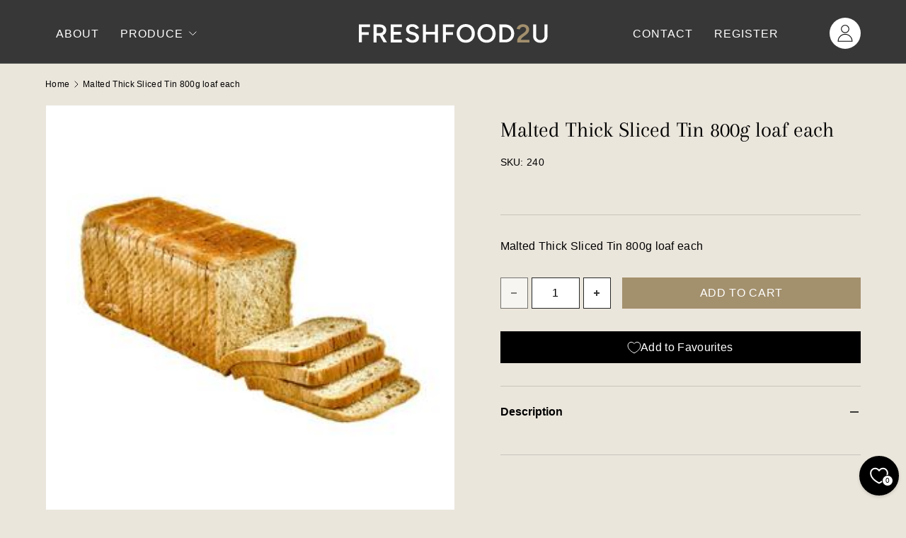

--- FILE ---
content_type: text/html; charset=utf-8
request_url: https://freshfood2u.co/products/240-malted-thick-sliced-tin-800g-loaf-each
body_size: 119653
content:
<!doctype html>
<html class="no-js" lang="en" dir="ltr">
<head><meta charset="utf-8">
<meta name="viewport" content="width=device-width,initial-scale=1">
<title>240 Mill. Malted Thick Sliced Tin 800g loaf each &ndash; FreshFood2u</title><link rel="canonical" href="https://freshfood2u.co/products/240-malted-thick-sliced-tin-800g-loaf-each"><link rel="icon" href="//freshfood2u.co/cdn/shop/files/fav-01.svg?crop=center&height=48&v=1733842277&width=48" type="image/svg+xml">
  <link rel="apple-touch-icon" href="//freshfood2u.co/cdn/shop/files/fav-01.svg?crop=center&height=180&v=1733842277&width=180"><meta property="og:site_name" content="FreshFood2u">
<meta property="og:url" content="https://freshfood2u.co/products/240-malted-thick-sliced-tin-800g-loaf-each">
<meta property="og:title" content="240 Mill. Malted Thick Sliced Tin 800g loaf each">
<meta property="og:type" content="product">
<meta property="og:description" content="FreshFood2u "><meta property="og:image" content="http://freshfood2u.co/cdn/shop/products/maltedthicksliced.jpg?crop=center&height=1200&v=1738676997&width=1200">
  <meta property="og:image:secure_url" content="https://freshfood2u.co/cdn/shop/products/maltedthicksliced.jpg?crop=center&height=1200&v=1738676997&width=1200">
  <meta property="og:image:width" content="300">
  <meta property="og:image:height" content="201"><meta property="og:price:amount" content="2.93">
  <meta property="og:price:currency" content="GBP"><meta name="twitter:site" content="@#"><meta name="twitter:card" content="summary_large_image">
<meta name="twitter:title" content="240 Mill. Malted Thick Sliced Tin 800g loaf each">
<meta name="twitter:description" content="FreshFood2u ">
<link rel="preload" href="//freshfood2u.co/cdn/shop/t/28/assets/main.css?v=63663623671580885971759229556" as="style"><style data-shopify>
@font-face {
  font-family: Arapey;
  font-weight: 400;
  font-style: normal;
  font-display: swap;
  src: url("//freshfood2u.co/cdn/fonts/arapey/arapey_n4.f34340ab9c56baa7f8accf674e253407b725d12c.woff2") format("woff2"),
       url("//freshfood2u.co/cdn/fonts/arapey/arapey_n4.003d1426f62522643e43e1d3072a2e7d1ab78130.woff") format("woff");
}
:root {
      --bg-color: 235 230 220 / 1.0;
      --coll-pge-bg-color: 255 255 255 / 1.0;
      --bg-color-og: 235 230 220 / 1.0;
      --heading-color: 0 0 0;
      --text-color: 0 0 0;
      --text-color-og: 0 0 0;
      --scrollbar-color: 0 0 0;
      --link-color: 55 55 55;
      --link-color-og: 55 55 55;
      --star-color: 252 202 44;
      --sale-price-color: 198 32 32;--swatch-border-color-default: 188 184 176;
        --swatch-border-color-active: 118 115 110;
        --swatch-card-size: 24px;
        --swatch-variant-picker-size: 24px;--color-scheme-1-bg: 235 230 220 / 1.0;
      --color-scheme-1-grad: ;
      --color-scheme-1-heading: 0 0 0;
      --color-scheme-1-text: 0 0 0;
      --color-scheme-1-btn-bg: 55 55 55;
      --color-scheme-1-btn-text: 255 255 255;
      --color-scheme-1-btn-bg-hover: 93 93 93;--color-scheme-2-bg: 55 55 55 / 1.0;
      --color-scheme-2-grad: linear-gradient(24deg, rgba(55, 55, 55, 1) 100%, rgba(232, 232, 212, 0) 100%, rgba(232, 229, 211, 1) 100%);
      --color-scheme-2-heading: 255 255 255;
      --color-scheme-2-text: 255 255 255;
      --color-scheme-2-btn-bg: 163 144 109;
      --color-scheme-2-btn-text: 255 255 255;
      --color-scheme-2-btn-bg-hover: 183 168 140;--color-scheme-3-bg: 55 55 55 / 1.0;
      --color-scheme-3-grad: linear-gradient(22deg, rgba(90, 90, 89, 0), rgba(55, 55, 55, 1) 13%);
      --color-scheme-3-heading: 212 194 160;
      --color-scheme-3-text: 255 255 255;
      --color-scheme-3-btn-bg: 163 144 109;
      --color-scheme-3-btn-text: 255 255 255;
      --color-scheme-3-btn-bg-hover: 183 168 140;

      --drawer-bg-color: 255 255 255 / 1.0;
      --drawer-text-color: 0 0 0;

      --panel-bg-color: 242 244 243 / 1.0;
      --panel-heading-color: 55 55 55;
      --panel-text-color: 55 55 55;

      --in-stock-text-color: 13 137 62;
      --low-stock-text-color: 210 134 26;
      --very-low-stock-text-color: 170 24 44;
      --no-stock-text-color: 83 86 90;
      --no-stock-backordered-text-color: 83 86 90;

      --error-bg-color: 244 216 220;
      --error-text-color: 170 24 44;
      --success-bg-color: 212 194 160;
      --success-text-color: 255 255 255;
      --info-bg-color: 242 244 243;
      --info-text-color: 51 51 51;

      --heading-font-family: Arapey, serif;
      --heading-font-style: normal;
      --heading-font-weight: 400;
      --heading-scale-start: 6;
      --heading-letter-spacing: 0.0em;

      --navigation-font-family: Helvetica, Arial, sans-serif;
      --navigation-font-style: normal;
      --navigation-font-weight: 400;
      --navigation-letter-spacing: 0.18em;--heading-text-transform: none;
--subheading-text-transform: none;
      --body-font-family: Helvetica, Arial, sans-serif;
      --body-font-style: normal;
      --body-font-weight: 400;
      --body-font-size: 16;
      --body-font-size-px: 16px;
      --body-letter-spacing: 0.02em;

      --section-gap: 48;
      --heading-gap: calc(8 * var(--space-unit));--grid-column-gap: 20px;
      --product-card-gap: 20px;--btn-bg-color: 163 144 109;
      --btn-bg-hover-color: 183 168 140;
      --btn-text-color: 255 255 255;
      --btn-bg-color-og: 163 144 109;
      --btn-text-color-og: 255 255 255;
      --btn-alt-bg-color: 55 55 55;
      --btn-alt-bg-alpha: 1.0;
      --btn-alt-text-color: 255 255 255;
      --btn-border-width: 2px;
      --btn-padding-y: 12px;
      --btn-text-size: 16px;

      

      --btn-lg-border-radius: 50%;
      --btn-icon-border-radius: 50%;
      --input-with-btn-inner-radius: var(--btn-border-radius);
      --btn-text-transform: uppercase;

      --input-bg-color: 235 230 220 / 1.0;
      --input-text-color: 0 0 0;
      --input-border-width: 2px;
      --input-border-radius: 0px;
      --textarea-border-radius: 0px;
      --input-bg-color-diff-3: #e5dfd2;
      --input-bg-color-diff-6: #e0d8c9;

      --modal-border-radius: 0px;
      --modal-overlay-color: 0 0 0;
      --modal-overlay-opacity: 0.4;
      --drawer-border-radius: 0px;
      --overlay-border-radius: 8px;--custom-label-bg-color: 252 202 44;
      --custom-label-text-color: 51 51 51;--sale-label-bg-color: 198 32 32;
      --sale-label-text-color: 255 255 255;--sold-out-label-bg-color: 51 51 51;
      --sold-out-label-text-color: 255 255 255;--new-label-bg-color: 26 102 210;
      --new-label-text-color: 255 255 255;--preorder-label-bg-color: 170 225 62;
      --preorder-label-text-color: 51 51 51;

      --page-width: 1200px;
      --gutter-sm: 20px;
      --gutter-md: 48px;
      --gutter-lg: 64px;

      --payment-terms-bg-color: #ebe6dc;

      --coll-card-bg-color: #fafafa;
      --coll-card-border-color: rgba(0,0,0,0);

      --card-bg-color: 234 230 221;
      --card-text-color: 51 51 51;
      --card-border-color: #eae6dd;
        
          --aos-animate-duration: 1.1s;
        

        
          --aos-min-width: 0;
        
      

      --reading-width: 48em;
    }@media (max-width: 769px) {
      :root {
        --reading-width: 36em;
      }
    }
  </style><link rel="stylesheet" href="//freshfood2u.co/cdn/shop/t/28/assets/main.css?v=63663623671580885971759229556">
  <link rel="stylesheet" href="//freshfood2u.co/cdn/shop/t/28/assets/custom.css?v=94116470200708705851760080736">
  <script src="//freshfood2u.co/cdn/shop/t/28/assets/main.js?v=60492379898849931981747121315" defer="defer"></script>
  <script src="//freshfood2u.co/cdn/shop/t/28/assets/custom.js?v=115927935707460440781759338365" defer="defer"></script><link rel="preload" href="//freshfood2u.co/cdn/fonts/arapey/arapey_n4.f34340ab9c56baa7f8accf674e253407b725d12c.woff2" as="font" type="font/woff2" crossorigin fetchpriority="high"><script>window.performance && window.performance.mark && window.performance.mark('shopify.content_for_header.start');</script><meta id="shopify-digital-wallet" name="shopify-digital-wallet" content="/28693299253/digital_wallets/dialog">
<meta name="shopify-checkout-api-token" content="2f1e730ac7526b78e84aba8b6907a842">
<meta id="in-context-paypal-metadata" data-shop-id="28693299253" data-venmo-supported="false" data-environment="production" data-locale="en_US" data-paypal-v4="true" data-currency="GBP">
<link rel="alternate" type="application/json+oembed" href="https://freshfood2u.co/products/240-malted-thick-sliced-tin-800g-loaf-each.oembed">
<script async="async" src="/checkouts/internal/preloads.js?locale=en-GB"></script>
<link rel="preconnect" href="https://shop.app" crossorigin="anonymous">
<script async="async" src="https://shop.app/checkouts/internal/preloads.js?locale=en-GB&shop_id=28693299253" crossorigin="anonymous"></script>
<script id="shopify-features" type="application/json">{"accessToken":"2f1e730ac7526b78e84aba8b6907a842","betas":["rich-media-storefront-analytics"],"domain":"freshfood2u.co","predictiveSearch":true,"shopId":28693299253,"locale":"en"}</script>
<script>var Shopify = Shopify || {};
Shopify.shop = "freshfood2u.myshopify.com";
Shopify.locale = "en";
Shopify.currency = {"active":"GBP","rate":"1.0"};
Shopify.country = "GB";
Shopify.theme = {"name":"V7 - B2B","id":180033159543,"schema_name":"Canopy","schema_version":"6.3.1","theme_store_id":732,"role":"main"};
Shopify.theme.handle = "null";
Shopify.theme.style = {"id":null,"handle":null};
Shopify.cdnHost = "freshfood2u.co/cdn";
Shopify.routes = Shopify.routes || {};
Shopify.routes.root = "/";</script>
<script type="module">!function(o){(o.Shopify=o.Shopify||{}).modules=!0}(window);</script>
<script>!function(o){function n(){var o=[];function n(){o.push(Array.prototype.slice.apply(arguments))}return n.q=o,n}var t=o.Shopify=o.Shopify||{};t.loadFeatures=n(),t.autoloadFeatures=n()}(window);</script>
<script>
  window.ShopifyPay = window.ShopifyPay || {};
  window.ShopifyPay.apiHost = "shop.app\/pay";
  window.ShopifyPay.redirectState = null;
</script>
<script id="shop-js-analytics" type="application/json">{"pageType":"product"}</script>
<script defer="defer" async type="module" src="//freshfood2u.co/cdn/shopifycloud/shop-js/modules/v2/client.init-shop-cart-sync_IZsNAliE.en.esm.js"></script>
<script defer="defer" async type="module" src="//freshfood2u.co/cdn/shopifycloud/shop-js/modules/v2/chunk.common_0OUaOowp.esm.js"></script>
<script type="module">
  await import("//freshfood2u.co/cdn/shopifycloud/shop-js/modules/v2/client.init-shop-cart-sync_IZsNAliE.en.esm.js");
await import("//freshfood2u.co/cdn/shopifycloud/shop-js/modules/v2/chunk.common_0OUaOowp.esm.js");

  window.Shopify.SignInWithShop?.initShopCartSync?.({"fedCMEnabled":true,"windoidEnabled":true});

</script>
<script>
  window.Shopify = window.Shopify || {};
  if (!window.Shopify.featureAssets) window.Shopify.featureAssets = {};
  window.Shopify.featureAssets['shop-js'] = {"shop-cart-sync":["modules/v2/client.shop-cart-sync_DLOhI_0X.en.esm.js","modules/v2/chunk.common_0OUaOowp.esm.js"],"init-fed-cm":["modules/v2/client.init-fed-cm_C6YtU0w6.en.esm.js","modules/v2/chunk.common_0OUaOowp.esm.js"],"shop-button":["modules/v2/client.shop-button_BCMx7GTG.en.esm.js","modules/v2/chunk.common_0OUaOowp.esm.js"],"shop-cash-offers":["modules/v2/client.shop-cash-offers_BT26qb5j.en.esm.js","modules/v2/chunk.common_0OUaOowp.esm.js","modules/v2/chunk.modal_CGo_dVj3.esm.js"],"init-windoid":["modules/v2/client.init-windoid_B9PkRMql.en.esm.js","modules/v2/chunk.common_0OUaOowp.esm.js"],"init-shop-email-lookup-coordinator":["modules/v2/client.init-shop-email-lookup-coordinator_DZkqjsbU.en.esm.js","modules/v2/chunk.common_0OUaOowp.esm.js"],"shop-toast-manager":["modules/v2/client.shop-toast-manager_Di2EnuM7.en.esm.js","modules/v2/chunk.common_0OUaOowp.esm.js"],"shop-login-button":["modules/v2/client.shop-login-button_BtqW_SIO.en.esm.js","modules/v2/chunk.common_0OUaOowp.esm.js","modules/v2/chunk.modal_CGo_dVj3.esm.js"],"avatar":["modules/v2/client.avatar_BTnouDA3.en.esm.js"],"pay-button":["modules/v2/client.pay-button_CWa-C9R1.en.esm.js","modules/v2/chunk.common_0OUaOowp.esm.js"],"init-shop-cart-sync":["modules/v2/client.init-shop-cart-sync_IZsNAliE.en.esm.js","modules/v2/chunk.common_0OUaOowp.esm.js"],"init-customer-accounts":["modules/v2/client.init-customer-accounts_DenGwJTU.en.esm.js","modules/v2/client.shop-login-button_BtqW_SIO.en.esm.js","modules/v2/chunk.common_0OUaOowp.esm.js","modules/v2/chunk.modal_CGo_dVj3.esm.js"],"init-shop-for-new-customer-accounts":["modules/v2/client.init-shop-for-new-customer-accounts_JdHXxpS9.en.esm.js","modules/v2/client.shop-login-button_BtqW_SIO.en.esm.js","modules/v2/chunk.common_0OUaOowp.esm.js","modules/v2/chunk.modal_CGo_dVj3.esm.js"],"init-customer-accounts-sign-up":["modules/v2/client.init-customer-accounts-sign-up_D6__K_p8.en.esm.js","modules/v2/client.shop-login-button_BtqW_SIO.en.esm.js","modules/v2/chunk.common_0OUaOowp.esm.js","modules/v2/chunk.modal_CGo_dVj3.esm.js"],"checkout-modal":["modules/v2/client.checkout-modal_C_ZQDY6s.en.esm.js","modules/v2/chunk.common_0OUaOowp.esm.js","modules/v2/chunk.modal_CGo_dVj3.esm.js"],"shop-follow-button":["modules/v2/client.shop-follow-button_XetIsj8l.en.esm.js","modules/v2/chunk.common_0OUaOowp.esm.js","modules/v2/chunk.modal_CGo_dVj3.esm.js"],"lead-capture":["modules/v2/client.lead-capture_DvA72MRN.en.esm.js","modules/v2/chunk.common_0OUaOowp.esm.js","modules/v2/chunk.modal_CGo_dVj3.esm.js"],"shop-login":["modules/v2/client.shop-login_ClXNxyh6.en.esm.js","modules/v2/chunk.common_0OUaOowp.esm.js","modules/v2/chunk.modal_CGo_dVj3.esm.js"],"payment-terms":["modules/v2/client.payment-terms_CNlwjfZz.en.esm.js","modules/v2/chunk.common_0OUaOowp.esm.js","modules/v2/chunk.modal_CGo_dVj3.esm.js"]};
</script>
<script id="__st">var __st={"a":28693299253,"offset":0,"reqid":"4271e487-2564-48df-8e7d-7b84cc868c1f-1768406642","pageurl":"freshfood2u.co\/products\/240-malted-thick-sliced-tin-800g-loaf-each","u":"948cf19689df","p":"product","rtyp":"product","rid":6184340848834};</script>
<script>window.ShopifyPaypalV4VisibilityTracking = true;</script>
<script id="captcha-bootstrap">!function(){'use strict';const t='contact',e='account',n='new_comment',o=[[t,t],['blogs',n],['comments',n],[t,'customer']],c=[[e,'customer_login'],[e,'guest_login'],[e,'recover_customer_password'],[e,'create_customer']],r=t=>t.map((([t,e])=>`form[action*='/${t}']:not([data-nocaptcha='true']) input[name='form_type'][value='${e}']`)).join(','),a=t=>()=>t?[...document.querySelectorAll(t)].map((t=>t.form)):[];function s(){const t=[...o],e=r(t);return a(e)}const i='password',u='form_key',d=['recaptcha-v3-token','g-recaptcha-response','h-captcha-response',i],f=()=>{try{return window.sessionStorage}catch{return}},m='__shopify_v',_=t=>t.elements[u];function p(t,e,n=!1){try{const o=window.sessionStorage,c=JSON.parse(o.getItem(e)),{data:r}=function(t){const{data:e,action:n}=t;return t[m]||n?{data:e,action:n}:{data:t,action:n}}(c);for(const[e,n]of Object.entries(r))t.elements[e]&&(t.elements[e].value=n);n&&o.removeItem(e)}catch(o){console.error('form repopulation failed',{error:o})}}const l='form_type',E='cptcha';function T(t){t.dataset[E]=!0}const w=window,h=w.document,L='Shopify',v='ce_forms',y='captcha';let A=!1;((t,e)=>{const n=(g='f06e6c50-85a8-45c8-87d0-21a2b65856fe',I='https://cdn.shopify.com/shopifycloud/storefront-forms-hcaptcha/ce_storefront_forms_captcha_hcaptcha.v1.5.2.iife.js',D={infoText:'Protected by hCaptcha',privacyText:'Privacy',termsText:'Terms'},(t,e,n)=>{const o=w[L][v],c=o.bindForm;if(c)return c(t,g,e,D).then(n);var r;o.q.push([[t,g,e,D],n]),r=I,A||(h.body.append(Object.assign(h.createElement('script'),{id:'captcha-provider',async:!0,src:r})),A=!0)});var g,I,D;w[L]=w[L]||{},w[L][v]=w[L][v]||{},w[L][v].q=[],w[L][y]=w[L][y]||{},w[L][y].protect=function(t,e){n(t,void 0,e),T(t)},Object.freeze(w[L][y]),function(t,e,n,w,h,L){const[v,y,A,g]=function(t,e,n){const i=e?o:[],u=t?c:[],d=[...i,...u],f=r(d),m=r(i),_=r(d.filter((([t,e])=>n.includes(e))));return[a(f),a(m),a(_),s()]}(w,h,L),I=t=>{const e=t.target;return e instanceof HTMLFormElement?e:e&&e.form},D=t=>v().includes(t);t.addEventListener('submit',(t=>{const e=I(t);if(!e)return;const n=D(e)&&!e.dataset.hcaptchaBound&&!e.dataset.recaptchaBound,o=_(e),c=g().includes(e)&&(!o||!o.value);(n||c)&&t.preventDefault(),c&&!n&&(function(t){try{if(!f())return;!function(t){const e=f();if(!e)return;const n=_(t);if(!n)return;const o=n.value;o&&e.removeItem(o)}(t);const e=Array.from(Array(32),(()=>Math.random().toString(36)[2])).join('');!function(t,e){_(t)||t.append(Object.assign(document.createElement('input'),{type:'hidden',name:u})),t.elements[u].value=e}(t,e),function(t,e){const n=f();if(!n)return;const o=[...t.querySelectorAll(`input[type='${i}']`)].map((({name:t})=>t)),c=[...d,...o],r={};for(const[a,s]of new FormData(t).entries())c.includes(a)||(r[a]=s);n.setItem(e,JSON.stringify({[m]:1,action:t.action,data:r}))}(t,e)}catch(e){console.error('failed to persist form',e)}}(e),e.submit())}));const S=(t,e)=>{t&&!t.dataset[E]&&(n(t,e.some((e=>e===t))),T(t))};for(const o of['focusin','change'])t.addEventListener(o,(t=>{const e=I(t);D(e)&&S(e,y())}));const B=e.get('form_key'),M=e.get(l),P=B&&M;t.addEventListener('DOMContentLoaded',(()=>{const t=y();if(P)for(const e of t)e.elements[l].value===M&&p(e,B);[...new Set([...A(),...v().filter((t=>'true'===t.dataset.shopifyCaptcha))])].forEach((e=>S(e,t)))}))}(h,new URLSearchParams(w.location.search),n,t,e,['guest_login'])})(!0,!0)}();</script>
<script integrity="sha256-4kQ18oKyAcykRKYeNunJcIwy7WH5gtpwJnB7kiuLZ1E=" data-source-attribution="shopify.loadfeatures" defer="defer" src="//freshfood2u.co/cdn/shopifycloud/storefront/assets/storefront/load_feature-a0a9edcb.js" crossorigin="anonymous"></script>
<script crossorigin="anonymous" defer="defer" src="//freshfood2u.co/cdn/shopifycloud/storefront/assets/shopify_pay/storefront-65b4c6d7.js?v=20250812"></script>
<script data-source-attribution="shopify.dynamic_checkout.dynamic.init">var Shopify=Shopify||{};Shopify.PaymentButton=Shopify.PaymentButton||{isStorefrontPortableWallets:!0,init:function(){window.Shopify.PaymentButton.init=function(){};var t=document.createElement("script");t.src="https://freshfood2u.co/cdn/shopifycloud/portable-wallets/latest/portable-wallets.en.js",t.type="module",document.head.appendChild(t)}};
</script>
<script data-source-attribution="shopify.dynamic_checkout.buyer_consent">
  function portableWalletsHideBuyerConsent(e){var t=document.getElementById("shopify-buyer-consent"),n=document.getElementById("shopify-subscription-policy-button");t&&n&&(t.classList.add("hidden"),t.setAttribute("aria-hidden","true"),n.removeEventListener("click",e))}function portableWalletsShowBuyerConsent(e){var t=document.getElementById("shopify-buyer-consent"),n=document.getElementById("shopify-subscription-policy-button");t&&n&&(t.classList.remove("hidden"),t.removeAttribute("aria-hidden"),n.addEventListener("click",e))}window.Shopify?.PaymentButton&&(window.Shopify.PaymentButton.hideBuyerConsent=portableWalletsHideBuyerConsent,window.Shopify.PaymentButton.showBuyerConsent=portableWalletsShowBuyerConsent);
</script>
<script data-source-attribution="shopify.dynamic_checkout.cart.bootstrap">document.addEventListener("DOMContentLoaded",(function(){function t(){return document.querySelector("shopify-accelerated-checkout-cart, shopify-accelerated-checkout")}if(t())Shopify.PaymentButton.init();else{new MutationObserver((function(e,n){t()&&(Shopify.PaymentButton.init(),n.disconnect())})).observe(document.body,{childList:!0,subtree:!0})}}));
</script>
<link id="shopify-accelerated-checkout-styles" rel="stylesheet" media="screen" href="https://freshfood2u.co/cdn/shopifycloud/portable-wallets/latest/accelerated-checkout-backwards-compat.css" crossorigin="anonymous">
<style id="shopify-accelerated-checkout-cart">
        #shopify-buyer-consent {
  margin-top: 1em;
  display: inline-block;
  width: 100%;
}

#shopify-buyer-consent.hidden {
  display: none;
}

#shopify-subscription-policy-button {
  background: none;
  border: none;
  padding: 0;
  text-decoration: underline;
  font-size: inherit;
  cursor: pointer;
}

#shopify-subscription-policy-button::before {
  box-shadow: none;
}

      </style>
<script id="sections-script" data-sections="header,footer" defer="defer" src="//freshfood2u.co/cdn/shop/t/28/compiled_assets/scripts.js?12553"></script>
<script>window.performance && window.performance.mark && window.performance.mark('shopify.content_for_header.end');</script>

    <script src="//freshfood2u.co/cdn/shop/t/28/assets/animate-on-scroll.js?v=15249566486942820451747048656" defer="defer"></script>
    <link rel="stylesheet" href="//freshfood2u.co/cdn/shop/t/28/assets/animate-on-scroll.css?v=62865576715456057531747048656">
  

  <script>document.documentElement.className = document.documentElement.className.replace('no-js', 'js');</script><!-- CC Custom Head Start --><!-- CC Custom Head End -->


<script>
  document.addEventListener("DOMContentLoaded", function(event) {
    const style = document.getElementById('wsg-custom-style');
    if (typeof window.isWsgCustomer != "undefined" && isWsgCustomer) {
      style.innerHTML = `
        ${style.innerHTML} 
        /* A friend of hideWsg - this will _show_ only for wsg customers. Add class to an element to use */
        .showWsg {
          display: unset;
        }
        /* wholesale only CSS */
        .additional-checkout-buttons, .shopify-payment-button {
          display: none !important;
        }
        .wsg-proxy-container select {
          background-color: 
          ${
        document.querySelector('input').style.backgroundColor
          ? document.querySelector('input').style.backgroundColor
          : 'white'
        } !important;
        }
      `;
    } else {
      style.innerHTML = `
        ${style.innerHTML}
        /* Add CSS rules here for NOT wsg customers - great to hide elements from retail when we can't access the code driving the element */
        
      `;
    }

    if (typeof window.embedButtonBg !== undefined && typeof window.embedButtonText !== undefined && window.embedButtonBg !== window.embedButtonText) {
      style.innerHTML = `
        ${style.innerHTML}
        .wsg-button-fix {
          background: ${embedButtonBg} !important;
          border-color: ${embedButtonBg} !important;
          color: ${embedButtonText} !important;
        }
      `;
    }

    // =========================
    //         CUSTOM JS
    // ==========================
    if (document.querySelector(".wsg-proxy-container")) {
      initNodeObserver(wsgCustomJs);
    }
  })

  function wsgCustomJs() {

    // update button classes
    const button = document.querySelectorAll(".wsg-button-fix");
    let buttonClass = "btn btn--small-wide";
    buttonClass = buttonClass.split(" ");
    for (let i = 0; i < button.length; i++) {
      button[i].classList.add(... buttonClass);
    }

    // wsgCustomJs window placeholder
    // update secondary btn color on proxy cart
    if (document.getElementById("wsg-checkout-one")) {
      const checkoutButton = document.getElementById("wsg-checkout-one");
      let wsgBtnColor = window.getComputedStyle(checkoutButton).backgroundColor;
      let wsgBtnBackground = "none";
      let wsgBtnBorder = "thin solid " + wsgBtnColor;
      let wsgBtnPadding = window.getComputedStyle(checkoutButton).padding;
      let spofBtn = document.querySelectorAll(".spof-btn");
      for (let i = 0; i < spofBtn.length; i++) {
        spofBtn[i].style.background = wsgBtnBackground;
        spofBtn[i].style.color = wsgBtnColor;
        spofBtn[i].style.border = wsgBtnBorder;
        spofBtn[i].style.padding = wsgBtnPadding;
      }
    }

    // update Quick Order Form label
    if (typeof window.embedSPOFLabel != "undefined" && embedSPOFLabel) {
      document.querySelectorAll(".spof-btn").forEach(function(spofBtn) {
        spofBtn.removeAttribute("data-translation-selector");
        spofBtn.innerHTML = embedSPOFLabel;
      });
    }
  }

  function initNodeObserver(onChangeNodeCallback) {

    // Select the node that will be observed for mutations
    const targetNode = document.querySelector(".wsg-proxy-container");

    // Options for the observer (which mutations to observe)
    const config = {
      attributes: true,
      childList: true,
      subtree: true
    };

    // Callback function to execute when mutations are observed
    const callback = function(mutationsList, observer) {
      for (const mutation of mutationsList) {
        if (mutation.type === 'childList') {
          onChangeNodeCallback();
          observer.disconnect();
        }
      }
    };

    // Create an observer instance linked to the callback function
    const observer = new MutationObserver(callback);

    // Start observing the target node for configured mutations
    observer.observe(targetNode, config);
  }
</script>


<style id="wsg-custom-style">
  /* A friend of hideWsg - this will _show_ only for wsg customers. Add class to an element to use */
  .showWsg {
    display: none;
  }
  /* Signup/login */
  #wsg-signup select,
  #wsg-signup input,
  #wsg-signup textarea {
    height: 46px;
    border: thin solid #d1d1d1;
    padding: 6px 10px;
  }
  #wsg-signup textarea {
    min-height: 100px;
  }
  .wsg-login-input {
    height: 46px;
    border: thin solid #d1d1d1;
    padding: 6px 10px;
  }
  #wsg-signup select {
  }
/*   Quick Order Form */
  .wsg-table td {
    border: none;
    min-width: 150px;
  }
  .wsg-table tr {
    border-bottom: thin solid #d1d1d1; 
    border-left: none;
  }
  .wsg-table input[type="number"] {
    border: thin solid #d1d1d1;
    padding: 5px 15px;
    min-height: 42px;
  }
  #wsg-spof-link a {
    text-decoration: inherit;
    color: inherit;
  }
  .wsg-proxy-container {
    margin-top: 0% !important;
  }
  @media screen and (max-width:768px){
    .wsg-proxy-container .wsg-table input[type="number"] {
        max-width: 80%; 
    }
    .wsg-center img {
      width: 50px !important;
    }
    .wsg-variant-price-area {
      min-width: 70px !important;
    }
  }
  /* Submit button */
  #wsg-cart-update{
    padding: 8px 10px;
    min-height: 45px;
    max-width: 100% !important;
  }
  .wsg-table {
    background: inherit !important;
  }
  .wsg-spof-container-main {
    background: inherit !important;
  }
  /* General fixes */
  .wsg-hide-prices {
    opacity: 0;
  }
  .wsg-ws-only .button {
    margin: 0;
  }
  .wsg-btn { 
    border: 1px solid white!important; 
    background: black !important; 
    color: white !important; 
  }
#wsg-cart-shipping button.wsg-return-to-summary > svg > path {
   fill: white !important;
}
 #wsg-cart-custom {
   min-height: 500px;
 }
</style>
<script src="//freshfood2u.co/cdn/shop/t/28/assets/bss-custom.js?v=64754882298671811211765964805?v=1.0.3" defer></script>
  <link href="//freshfood2u.co/cdn/shop/t/28/assets/bss-custom.css?v=134196289548401495491764930370" rel="stylesheet" type="text/css" media="all" />
<!-- BEGIN app block: shopify://apps/bss-b2b-solution/blocks/config-header/451233f2-9631-4c49-8b6f-057e4ebcde7f -->

<script id="bss-b2b-config-data">
  	if (typeof BSS_B2B == 'undefined') {
  		var BSS_B2B = {};
	}

	
        BSS_B2B.storeId = 26905;
        BSS_B2B.currentPlan = "false";
        BSS_B2B.planCode = "platinum";
        BSS_B2B.shopModules = JSON.parse('[{"code":"qb","status":0},{"code":"cp","status":1},{"code":"act","status":0},{"code":"form","status":0},{"code":"tax_exempt","status":0},{"code":"amo","status":0},{"code":"mc","status":0},{"code":"public_api","status":0},{"code":"dc","status":0},{"code":"cart_note","status":0},{"code":"mo","status":1},{"code":"tax_display","status":0},{"code":"sr","status":1},{"code":"bogo","status":0},{"code":"qi","status":0},{"code":"ef","status":0},{"code":"pl","status":1},{"code":"nt","status":1}]');
        BSS_B2B.version = 3;
        var bssB2bApiServer = "https://b2b-solution-api.bsscommerce.com";
        var bssB2bCmsUrl = "https://b2b-solution.bsscommerce.com";
        var bssGeoServiceUrl = "https://geo-ip-service.bsscommerce.com";
        var bssB2bCheckoutUrl = "https://b2b-solution-checkout.bsscommerce.com";
    

	
		BSS_B2B.integrationApp = null;
	

	

	
		
		
		BSS_B2B.configData = [].concat([{"i":2151329150,"n":"Fresh Union 20%","at":4,"ct":"freshunion20%","mct":0,"pct":2,"pc":"280664441026","xpct":0,"dt":2,"dv":"20.00","sd":"2025-06-09T08:45:34.000Z","ed":"2025-06-09T08:45:34.000Z","st":"09:45:00","et":"09:45:00","ef":0,"eed":0,"t":"G0hqQZQPIzqO1i8AxOGnZ2mSUaGTvCtwfCnfB6PxRsM="},{"i":2151329154,"n":"Fresh Union 15%","at":4,"ct":"freshunion15%","mct":0,"pct":2,"pc":"280664441026","xpct":0,"dt":2,"dv":"15.00","sd":"2025-06-09T08:45:34.000Z","ed":"2025-06-09T08:45:34.000Z","st":"09:45:00","et":"09:45:00","ef":0,"eed":0,"t":"5HHyf56lltkVvNJMLwcbtXNum4JNRVATGEOrg6rPe3s="},{"i":2151329157,"n":"Fresh Union 12%","at":4,"ct":"freshunion12%","mct":0,"pct":2,"pc":"280664441026","xpct":0,"dt":2,"dv":"12.00","sd":"2025-06-09T08:45:34.000Z","ed":"2025-06-09T08:45:34.000Z","st":"09:45:00","et":"09:45:00","ef":0,"eed":0,"t":"BFfLZ1ZrsZdZ/t59GHmnoONU0ASuIPalzIFYQhLQ+p4="},{"i":2151329160,"n":"Fresh Union 10%","at":4,"ct":"freshunion10%","mct":0,"pct":2,"pc":"280664441026","xpct":0,"dt":2,"dv":"10.00","sd":"2025-06-09T08:45:34.000Z","ed":"2025-06-09T08:45:34.000Z","st":"09:45:00","et":"09:45:00","ef":0,"eed":0,"t":"zV+f07+bi6/B3X0UE6cV68aS7gSS3ujBpdDPlY0nQTw="},{"i":2151352993,"n":"Fresh Union 25%","at":4,"ct":"freshunion25%","mct":0,"pct":2,"pc":"280664441026","xpct":0,"dt":2,"dv":"25.00","sd":"2025-06-09T08:45:34.000Z","ed":"2025-06-09T08:45:34.000Z","st":"09:45:00","et":"09:45:00","ef":0,"eed":0,"t":"YPTXEpiU5M4FsnpxCsZXWWGLrWtYL3H6kxZuwLkA0uI="},{"i":2151329151,"n":"Heanens 15%","at":4,"ct":"heanens15%","mct":0,"pct":2,"pc":"668045082999","xpct":0,"dt":2,"dv":"15.00","sd":"2025-06-09T08:47:27.000Z","ed":"2025-06-09T08:47:27.000Z","st":"09:47:00","et":"09:47:00","ef":0,"eed":0,"t":"tRhoZI4IPTchLVXdBI52/dtc1sY+FM4M09R6sN5u3wA="},{"i":2151329155,"n":"Heanens 12%","at":4,"ct":"heanens12%","mct":0,"pct":2,"pc":"668045082999","xpct":0,"dt":2,"dv":"12.00","sd":"2025-06-09T08:47:27.000Z","ed":"2025-06-09T08:47:27.000Z","st":"09:47:00","et":"09:47:00","ef":0,"eed":0,"t":"oCNOKDA0ynCCLQB+v74WllF2bLvZNaMNakTjzvPw0zk="},{"i":2151329158,"n":"Heanens 10%","at":4,"ct":"heanens10%","mct":0,"pct":2,"pc":"668045082999","xpct":0,"dt":2,"dv":"10.00","sd":"2025-06-09T08:47:27.000Z","ed":"2025-06-09T08:47:27.000Z","st":"09:47:00","et":"09:47:00","ef":0,"eed":0,"t":"W+jpIr3Zz17t2ZipNI95olAD5zEquggAcBGaNYfjcYM="},{"i":2151329161,"n":"Heanens 8%","at":4,"ct":"heanens8%","mct":0,"pct":2,"pc":"668045082999","xpct":0,"dt":2,"dv":"8.00","sd":"2025-06-09T08:47:27.000Z","ed":"2025-06-09T08:47:27.000Z","st":"09:47:00","et":"09:47:00","ef":0,"eed":0,"t":"khZoIHeCTYiPvv0a8817Iyw7cVQuPLePggK83C9gMqE="},{"i":2151329153,"n":"Supreme Fine Foods 8%","at":4,"ct":"supremefinefoods8%","mct":0,"pct":2,"pc":"423829373185","xpct":0,"dt":2,"dv":"8.00","sd":"2025-06-09T09:05:45.000Z","ed":"2025-06-09T09:05:45.000Z","st":"10:05:00","et":"10:05:00","ef":0,"eed":0,"t":"ci3YJ7SW1Jp2YkM1nKIXZlfnpdctQJzpDp+TiWy5YeE="},{"i":2151329156,"n":"Supreme Fine Foods 10%","at":4,"ct":"supremefinefoods10%","mct":0,"pct":2,"pc":"423829373185","xpct":0,"dt":2,"dv":"10.00","sd":"2025-06-09T09:05:45.000Z","ed":"2025-06-09T09:05:45.000Z","st":"10:05:00","et":"10:05:00","ef":0,"eed":0,"t":"XneSyJyfpuwbaOOK1kJ+o/3FgAPkpOJLrsNDeyCoxPg="},{"i":2151329159,"n":"Supreme Fine Foods 15%","at":4,"ct":"supremefinefoods15%","mct":0,"pct":2,"pc":"423829373185","xpct":0,"dt":2,"dv":"15.00","sd":"2025-06-09T09:05:45.000Z","ed":"2025-06-09T09:05:45.000Z","st":"10:05:00","et":"10:05:00","ef":0,"eed":0,"t":"ZBlZjt0x0/eZNC654byROMgsDS+vM2OIYeIn4HWNd/E="},{"i":2151329162,"n":"Supreme Fine Foods 20%","at":4,"ct":"supremefinefoods20%","mct":0,"pct":2,"pc":"423829373185","xpct":0,"dt":2,"dv":"20.00","sd":"2025-06-09T09:05:45.000Z","ed":"2025-06-09T09:05:45.000Z","st":"10:05:00","et":"10:05:00","ef":0,"eed":0,"t":"WSSOMsIYDvgjJVW+3NbavxUEhEhpj2StkYjAiY76LlU="},{"i":2151352989,"n":"Supreme Fine Foods 16%","at":4,"ct":"supremefinefoods16%","mct":0,"pct":2,"pc":"423829373185","xpct":0,"dt":2,"dv":"16.00","sd":"2025-06-09T09:05:45.000Z","ed":"2025-06-09T09:05:45.000Z","st":"10:05:00","et":"10:05:00","ef":0,"eed":0,"t":"ySDwmSYrKLMA7OQJA0h3B/v6mUpHwHHfLNcrgOdEeiM="},{"i":2151352992,"n":"Supreme Fine Foods 25%","at":4,"ct":"supremefinefoods25%","mct":0,"pct":2,"pc":"423829373185","xpct":0,"dt":2,"dv":"25.00","sd":"2025-06-09T09:05:45.000Z","ed":"2025-06-09T09:05:45.000Z","st":"10:05:00","et":"10:05:00","ef":0,"eed":0,"t":"dF1ZSHRLTwst3b9+TfgAlS89wNwPmLpdFXEZ4D+RRNo="},{"i":2151329163,"n":"Chapmans 10%","at":4,"ct":"chapmans10%","mct":0,"pct":2,"pc":"654944469367","xpct":0,"dt":2,"dv":"10.00","sd":"2025-06-09T09:27:51.000Z","ed":"2025-06-09T09:27:51.000Z","st":"10:27:00","et":"10:27:00","ef":0,"eed":0,"t":"iO/NkN+10uOBmhoSn0tnYsRjE0ihhV1ja6YuZpCkulY="},{"i":2151329164,"n":"Aldens 10%","at":4,"ct":"aldens10%","mct":0,"pct":2,"pc":"670198595959","xpct":0,"dt":0,"dv":"10.00","sd":"2025-06-09T09:29:42.000Z","ed":"2025-06-09T09:29:42.000Z","st":"10:29:00","et":"10:29:00","ef":0,"eed":0,"t":"q9kgxw8YW6dErqipFMWDHKW0G3aLTLqDPZKgm4wwo3k="},{"i":2151352988,"n":"Walton Meats 5%","at":4,"ct":"waltonmeats5%","mct":0,"pct":2,"pc":"667845394807","xpct":0,"dt":2,"dv":"5.00","sd":"2025-06-10T12:33:08.000Z","ed":"2025-06-10T12:33:08.000Z","st":"13:33:00","et":"13:33:00","ef":0,"eed":0,"t":"/5ZdZumGav+ZcUNbf1yT7vXSXeIT0HK1DwspIUohwfQ="},{"i":2151352990,"n":"Allan Reeder Dairy 20%","at":4,"ct":"allanreederdairy20%","mct":0,"pct":2,"pc":"419483353345","xpct":0,"dt":2,"dv":"20.00","sd":"2025-06-10T12:42:49.000Z","ed":"2025-06-10T12:42:49.000Z","st":"13:42:00","et":"13:42:00","ef":0,"eed":0,"t":"ubodz+VEw7l6Zr0KXkdaz2lsrftoUP7br+eh5LqYgUw="},{"i":2151352991,"n":"Kent Dairy 20%","at":4,"ct":"kentdairy20%","mct":0,"pct":2,"pc":"281334251714","xpct":0,"dt":2,"dv":"20.00","sd":"2025-06-10T12:45:58.000Z","ed":"2025-06-10T12:45:58.000Z","st":"13:45:00","et":"13:45:00","ef":0,"eed":0,"t":"AjODGYlEbaRNjjZVRjIV/0azucWgsIn5P8D7eDV3fIc="},{"i":2151597699,"n":"Fresh Union 17%","at":4,"ct":"freshunion17%","mct":0,"pct":2,"pc":"280664441026","xpct":0,"dt":2,"dv":"17.00","sd":"2025-07-15T15:57:01.000Z","ed":"2025-07-15T15:57:01.000Z","st":"16:57:00","et":"16:57:00","ef":0,"eed":0,"t":"frTcP/Fs/PhstkG+WAx0fDRN3ighR/nKq30xk1YdPSM="},{"i":2151767888,"n":"bss test","at":3,"ci":"23433678913911,23734570778999","mct":0,"pct":0,"xpct":0,"dt":2,"dv":"77.00","sd":"2025-07-31T04:16:35.000Z","ed":"2025-07-31T04:16:35.000Z","st":"11:16:00","et":"11:16:00","ef":0,"eed":0,"t":"ChpZUdLNwKnENqkrbxmnpOXr4Cz+SYKqGaUiOFS/49c="},{"i":2151920264,"n":"Walton Meats 10%","at":4,"ct":"waltonmeats10%","mct":0,"pct":2,"pc":"667845394807","xpct":0,"dt":2,"dv":"10.00","sd":"2025-08-08T18:42:40.000Z","ed":"2025-08-08T18:42:40.000Z","st":"20:42:00","et":"20:42:00","ef":0,"eed":0,"t":"duc/AW5IUUB+mXFNbTjmzpU/xnsMbtIkBIZ06e2+yso="},{"i":2152057712,"n":"Stickleback 15%","at":4,"ct":"stickleback15%","mct":0,"pct":2,"pc":"160054509621","xpct":0,"dt":2,"dv":"15.00","sd":"2025-08-17T07:45:59.000Z","ed":"2025-08-17T07:45:59.000Z","st":"09:45:00","et":"09:45:00","ef":0,"eed":0,"t":"zVzFw1NfnQtOxQWCZW5OJNELh+IE/i9ZaC3DLY1ggTg="},{"i":2152343901,"n":"Supreme Fine Foods 18%","at":3,"ci":"23245574537591,23336832696695","mct":0,"pct":2,"pc":"423829373185","xpct":0,"dt":2,"dv":"18.00","sd":"2025-08-30T07:28:01.000Z","ed":"2025-08-30T07:28:01.000Z","st":"09:28:00","et":"09:28:00","ef":0,"eed":0,"t":"QZG8DVsuAtCqSLHicI/mEKQd5mSzUjfCMnYpP+jfXV4="},{"i":2152845033,"n":"Supreme Fine Foods 12%","at":4,"ct":"supremefinefoods12%","mct":0,"pct":2,"pc":"423829373185","xpct":0,"dt":2,"dv":"12.00","sd":"2025-09-22T13:58:47.000Z","ed":"2025-09-22T13:58:47.000Z","st":"14:58:00","et":"14:58:00","ef":0,"eed":0,"t":"L3xyGbd4z6kMinnRBIPjcaw3mMyKIi0hyMBpFpXwfMI="},{"i":2152852918,"n":"Walton Meats 15%","at":4,"ct":"waltonmeats15%","mct":0,"pct":2,"pc":"667845394807","xpct":0,"dt":2,"dv":"15.00","sd":"2025-09-23T14:15:11.000Z","ed":"2025-09-23T14:15:11.000Z","st":"15:15:00","et":"15:15:00","ef":0,"eed":0,"t":"PrQWozafjNFH1UCD3UbsT0RveS+CHmTbfB+OEj4x9Tk="},{"i":2152852919,"n":"Walton Meats 20%","at":4,"ct":"waltonmeats20%","mct":0,"pct":2,"pc":"667845394807","xpct":0,"dt":2,"dv":"20.00","sd":"2025-09-23T14:16:37.000Z","ed":"2025-09-23T14:16:37.000Z","st":"15:16:00","et":"15:16:00","ef":0,"eed":0,"t":"UnCj78qupCgC6pENlHt6cRD1iFvkF6jzmCTuQ4zDgmM="},{"i":2153239808,"n":"Elite Fine Foods 20%","at":4,"ct":"Elite20%","mct":0,"pct":2,"pc":"680349696375","xpct":0,"dt":2,"dv":"20.00","sd":"2025-10-22T08:03:21.000Z","ed":"2025-10-22T08:03:21.000Z","st":"09:03:00","et":"09:03:00","ef":0,"eed":0,"t":"jn0Uq/ezA90hVeyyyKKivJhnfsJ2WUnGrE/N3k59Ga0="},{"i":2153079567,"n":"Elite Fine Foods 15%","at":4,"ct":"Elite15%","mct":0,"pct":2,"pc":"680349696375","xpct":0,"dt":2,"dv":"15.00","sd":"2025-10-22T08:03:21.000Z","ed":"2025-10-22T08:03:21.000Z","st":"09:03:00","et":"09:03:00","ef":0,"eed":0,"t":"LWvv6kzLB39rdw6FohNSSO66BgYArFUTo+DghzJWT4I="},{"i":2153143325,"n":"Elite Fine Foods 10%","at":4,"ct":"Elite10%","mct":0,"pct":2,"pc":"680349696375","xpct":0,"dt":2,"dv":"10.00","sd":"2025-10-22T08:03:21.000Z","ed":"2025-10-22T08:03:21.000Z","st":"09:03:00","et":"09:03:00","ef":0,"eed":0,"t":"4aLjfDrX4cyjTjF50vu2Tt+V+hAUpej4uBHl78E3sxA="},{"i":2153308758,"n":"Stickleback Fish 15%","at":4,"ct":"stickleback15%","mct":0,"pct":2,"pc":"685312442743","xpct":0,"dt":2,"dv":"15.00","sd":"2025-11-19T12:51:22.000Z","ed":"2025-11-19T12:51:22.000Z","st":"12:51:00","et":"12:51:00","ef":0,"eed":0,"t":"8cUUQ2xC/2656lOVU9HqhXsF5wi63VJhd9fBcCuk95o="},{"i":2153311274,"n":"Savona 5%","at":3,"ci":"5509394399426","mct":0,"pct":2,"pc":"260976443586","xpct":0,"dt":2,"dv":"5.00","sd":"2025-11-20T12:22:50.000Z","ed":"2025-11-20T12:22:50.000Z","st":"12:22:00","et":"12:22:00","ef":0,"eed":0,"t":"YI6nBNztc/vBB+njvSlZviDwCzQAvZU9ISxTeanpD5Q="},{"i":2153311275,"n":"Elite 10%","at":3,"ci":"5293111312578","mct":0,"pct":2,"pc":"680349696375","xpct":0,"dt":2,"dv":"15.00","sd":"2025-11-20T12:42:32.000Z","ed":"2025-11-20T12:42:32.000Z","st":"12:42:00","et":"12:42:00","ef":0,"eed":0,"t":"FedXZciNOWoYF36BHbGjiMakRYheRW8VhY4Z2z3K194="},{"i":2153385647,"n":"Walton Mearts 13%","at":3,"ci":"23461032558967,7540137951489,22729615245687","mct":0,"pct":2,"pc":"667845394807","xpct":0,"dt":2,"dv":"13.00","sd":"2025-12-01T11:22:37.000Z","ed":"2025-12-01T11:22:37.000Z","st":"11:22:00","et":"11:22:00","ef":0,"eed":0,"t":"V5SOc4b/ovO7r8f15UPIeaYMBqTNU6wXjBKCP6ZZJcg="}],[],[],[],[],[],[],[],[],[],);
		BSS_B2B.cpSettings = {"cpType":0,"default_price_color":"#000000","price_applied_cp_color":"#000000"};
		BSS_B2B.customPricingSettings = null;
	
	
		

		BSS_B2B.plConfigData = [].concat([{"id":1006781,"name":"Glenmore House - Spot Prices","priority":0,"apply_to":3,"customer_ids":"5158694060226,23433678913911","customer_tags":"GlenmoreHouse","exclude_from":0,"exc_customer_tags":"GlenmoreHouse","exc_customers":"","start_date":"2025-06-10T21:07:30.000Z","end_date":"2025-06-10T21:07:30.000Z","start_time":"22:07:00","end_time":"22:07:00","enable_end_date":0,"apply_at":1,"exc_product_type":0,"market_condition_type":0,"allowed_regions":[],"selected_variants":[{"product_id":"8571214102785","variant_id":"45508552524033","discount_type":2,"discount_value":"25.00","token":"WaR1rK0YqXtGwQ6TkgKJazYDvGAvl6mFz2sJoeDl1xY="}]},{"id":1006782,"name":"Gorse Hill Hotel - Spot Prices","priority":0,"apply_to":4,"customer_ids":"22980696834423","customer_tags":"Gorsehill","exclude_from":0,"exc_customer_tags":"","exc_customers":"","start_date":"2025-06-10T21:10:22.000Z","end_date":"2025-06-10T21:10:22.000Z","start_time":"22:10:00","end_time":"22:10:00","enable_end_date":0,"apply_at":1,"exc_product_type":0,"market_condition_type":0,"allowed_regions":[],"selected_variants":[{"product_id":"8563266814209","variant_id":"45485438828801","discount_type":2,"discount_value":"10.10","token":"CYF2Psu77aKuovju2yp5N7cpuZlyi4dG13+TYhb6Jpo="},{"product_id":"14950322766199","variant_id":"55094360146295","discount_type":2,"discount_value":"7.00","token":"7nSrXUHPohhs2VJckTps+pUyNGo0zClMDKkFXfLpUPU="},{"product_id":"8520487469313","variant_id":"45355928551681","discount_type":2,"discount_value":"9.99","token":"+QayvXSddUQK9xFkvY7lOJJwly7TZN1Ea09i1pNQBc8="},{"product_id":"8510414749953","variant_id":"45334711795969","discount_type":2,"discount_value":"10.10","token":"Y3+u98WB4ZBwVnYcnUhte3ye5PtwuygOwPFa5tguJWY="},{"product_id":"14799637938551","variant_id":"53502552047991","discount_type":2,"discount_value":"5.70","token":"3/V5C4yFVTsx3dki4ESiPoddo/0Yr6ygtHunzEdUV4k="},{"product_id":"8532463550721","variant_id":"45389619921153","discount_type":2,"discount_value":"20.10","token":"Bae0zDfQPrwIRtT4VCgbhS8cZ5vPwN1OMPMM/YFPAfw="},{"product_id":"8527986884865","variant_id":"45376359694593","discount_type":2,"discount_value":"10.00","token":"FK2t+6K6MrMeFevapfoOr9zSuTStLQPMI4zrxfMx90Y="},{"product_id":"8573545545985","variant_id":"45516597657857","discount_type":2,"discount_value":"10.01","token":"enD6baEKb4+VnTiQp3Mp3OFycvmD1aFtreo1hL1Bpv4="},{"product_id":"8497601184001","variant_id":"45301794668801","discount_type":2,"discount_value":"10.00","token":"w8EG16uVlbcVc/AYk+AjpGNOaUl1d3z2e0r8RjdMpxE="},{"product_id":"8564203979009","variant_id":"45489014898945","discount_type":2,"discount_value":"5.80","token":"hfE277Id915wk11sWomZCWzfRxe8+mUraeMnhNxRAx0="},{"product_id":"8524814188801","variant_id":"45366425944321","discount_type":2,"discount_value":"9.10","token":"68ah5aNAONpXLMfWt6mhRz96vkMgjsZU4s3rYM7CUk4="},{"product_id":"14799228993911","variant_id":"53500816097655","discount_type":2,"discount_value":"7.30","token":"Pr1VkSt9q2OJ/JEelc4hlMkiiJSy5nakx8Nx/XAscmQ="},{"product_id":"8525616906497","variant_id":"45368723243265","discount_type":2,"discount_value":"8.40","token":"MAdZ+dR7pJXLiSEAjuxzfnPgMFMDNLDxNnB6ediqMOw="},{"product_id":"8557461963009","variant_id":"45469076062465","discount_type":2,"discount_value":"10.00","token":"PxLm2FzhKJAKRzB5l7LDcnDpmEGGCjrVrqHyLXRapAg="},{"product_id":"8573599482113","variant_id":"45516780404993","discount_type":2,"discount_value":"10.00","token":"E8wRcNNYPtcCaMCmNva9dPZ14r7FdXgctiHVJWRbWNo="},{"product_id":"14670591230327","variant_id":"53481735848311","discount_type":2,"discount_value":"4.54","token":"HwckS3I22eD5Jk1PNhmxg5iuwmy+vh97VIAsKHjhDbU="},{"product_id":"6676302397634","variant_id":"44031823577345","discount_type":2,"discount_value":"10.00","token":"X6weJZ3qlQMsu9353wnQa5sBiLnGW5YWuByXyvn4scc="},{"product_id":"8521379348737","variant_id":"45358560510209","discount_type":2,"discount_value":"10.00","token":"lsbskk+AvVjOiFYwx22c4dAkUndLV8oBpNkNhcMPEWA="},{"product_id":"8565005943041","variant_id":"45491892617473","discount_type":2,"discount_value":"9.99","token":"occUvRYuUoNPxVd2Vf+S75vURczO4k0KFYqDnvkIHpg="},{"product_id":"14869769847159","variant_id":"54796274008439","discount_type":2,"discount_value":"6.76","token":"IjaHVuNXwIkLGR1z1IjdmbmMPG5e4TMSGFiXsidXZK4="},{"product_id":"8532460273921","variant_id":"45389600555265","discount_type":2,"discount_value":"10.00","token":"KX8eAPPWP3+TEbLXnMLsiyfPCvAyLwL5hMS7OSf4Fys="},{"product_id":"14781291102583","variant_id":"53493993341303","discount_type":2,"discount_value":"0.00","token":"CewXOYEgcI1tp0OWkWbeyhTh3a1X+q/qLEkce+myHQg="},{"product_id":"8563299123457","variant_id":"45485554008321","discount_type":2,"discount_value":"9.99","token":"Q0Cio4eeJB5u2IDWcSlpNSqxHYiH6PXXa/boHQM/UMU="},{"product_id":"8565728837889","variant_id":"45494061039873","discount_type":2,"discount_value":"10.10","token":"dNguM1uQCSa4Uefl8jgkf8wuktWcgncq/jzyFqxAxQc="},{"product_id":"8563292832001","variant_id":"45485519175937","discount_type":2,"discount_value":"9.45","token":"1vv++Ikd9+3XMKZZ0Ni/raz+s9v0pV70Fq8TdTT3x2I="},{"product_id":"14799228469623","variant_id":"53500813148535","discount_type":2,"discount_value":"2.64","token":"ZWYs1VZ9xdRsWGoOWEBjyGkBPzqDBJNa0IWJ8bllLcE="},{"product_id":"14782253728119","variant_id":"53497430507895","discount_type":2,"discount_value":"7.00","token":"KvNIL9iDlC1CBLd4F0+lHYaQXZX/pBtZbGNscb6ES8Y="},{"product_id":"8521403662593","variant_id":"45358690795777","discount_type":2,"discount_value":"10.00","token":"JkW8ob2OvBQh9Nsvvp8WJtTbiLtdndWbgn1EW4nDWI8="},{"product_id":"8531253362945","variant_id":"45385731637505","discount_type":2,"discount_value":"10.00","token":"Mgd3AfpWyuJFP20B25OIouTAipubs0vzEx9Z9dqksJs="},{"product_id":"8581271650561","variant_id":"45542580551937","discount_type":2,"discount_value":"10.00","token":"p2huHyND3cWacRJmZsCDJwrxjVw8golvoa1jjHSxD4k="},{"product_id":"8557459374337","variant_id":"45469066199297","discount_type":2,"discount_value":"22.60","token":"EyKhC0PxfJLEteGwqs+0NMEPk/o3hA6bh76Bf8eFUf0="},{"product_id":"8557457342721","variant_id":"45469060825345","discount_type":2,"discount_value":"10.22","token":"TczE4kkySu8r0YnBvSv0rJWYTSUP5Krr7310HoQQvqg="},{"product_id":"6960786735298","variant_id":"44334092222721","discount_type":2,"discount_value":"9.95","token":"WuNdCvzv3I5r/Uo5xje+xaNd2bY3hgZzRvtvFYf36xw="},{"product_id":"8572553560321","variant_id":"45512840020225","discount_type":2,"discount_value":"4.00","token":"4TieFJ0Jc0Fk5LIpXsCaIaabBGY2GyMSvIT/Du3ro9k="},{"product_id":"8037503435009","variant_id":"44003431350529","discount_type":2,"discount_value":"8.90","token":"nCjhPEmLwMjrMmwpajJSlJxGMZnSZTMmTPwsn6npD4c="},{"product_id":"8564985463041","variant_id":"45491818987777","discount_type":2,"discount_value":"9.50","token":"JP0c2RLvzfgO/UkpALVsR4KHkPfqVfc0PK22KgLbbAo="},{"product_id":"14873054642551","variant_id":"54811624374647","discount_type":2,"discount_value":"4.58","token":"WNuifw16cLcpM7CRqM8LSpHmHy2WbXfG285dYRzTgDU="},{"product_id":"8529385652481","variant_id":"45380864180481","discount_type":2,"discount_value":"7.00","token":"5iqhwqrLRrAZ/Btc0G7c3BlnQNZyDiMSfe/091eNeZ4="},{"product_id":"8564177240321","variant_id":"45488926884097","discount_type":2,"discount_value":"5.00","token":"/NMdIr7Rw4GwINYD720dMZZ4TxCyO4asbiqQPQK8f9k="},{"product_id":"8590902886657","variant_id":"45566021435649","discount_type":2,"discount_value":"4.39","token":"6K4nXP7QZLFlT+0BlUTi+8yW66Te2vOe5c+rfYFhDZY="},{"product_id":"8579029041409","variant_id":"45533807018241","discount_type":1,"discount_value":"1.00","token":"ZimbJMbnAIpdgE5WB7e8/Z6KX515YF35YgqqfUWIri0="},{"product_id":"8526726988033","variant_id":"45372349186305","discount_type":2,"discount_value":"2.97","token":"1pT0uqclh33Fofevw22rRocJe5c1PYlAbx/8r9DWkZ8="},{"product_id":"8579839656193","variant_id":"45537586217217","discount_type":2,"discount_value":"6.00","token":"yRUkQ8WBWrUA0gHZVvMEu88tJmqFIV3NXH6Z1QJp5Gs="},{"product_id":"8585893183745","variant_id":"45553945706753","discount_type":2,"discount_value":"6.00","token":"AmxVo0wwKnuimVlUTwIGBHoq/ciQgVVB/EuRg9ceXBk="},{"product_id":"8235238326529","variant_id":"44666012205313","discount_type":2,"discount_value":"3.05","token":"rXcvl+OESYpMQ3N+G1HZXmabNWUzbIM+ACDtdZEMOpU="},{"product_id":"8520518566145","variant_id":"45355998511361","discount_type":2,"discount_value":"7.00","token":"c+f5VunFMv93oiXGIlJV/PfR8GU63I+oHu/eLLJKKGk="},{"product_id":"14869767782775","variant_id":"54796265324919","discount_type":2,"discount_value":"4.99","token":"ARAMpq4epRQidj2/TlY3Bx98UVpXrfuW7m4sHOL5yhE="},{"product_id":"8565839757569","variant_id":"45494490136833","discount_type":2,"discount_value":"4.00","token":"mg8n/TZ91oZW63OVNV6m5Ryj16i29+XTYBnljLEuInc="},{"product_id":"14873013322103","variant_id":"54811343126903","discount_type":2,"discount_value":"4.00","token":"z0TwGM1rA6n/8QKmhoPs0s1gdNFULrBz+0Q3B0VbKGc="},{"product_id":"8532366622977","variant_id":"45389261734145","discount_type":2,"discount_value":"4.00","token":"4iSojSk+GkPjKxut6eMePIOnH6PyBeIdZTZ6WxWCJu4="},{"product_id":"8579025764609","variant_id":"45533796368641","discount_type":2,"discount_value":"5.60","token":"MpwXcKbZilgbTTajYs5d/3K2/Ks+dSsEw9XAIg8xlU8="},{"product_id":"6564609654978","variant_id":"39403862720706","discount_type":2,"discount_value":"5.00","token":"R2m4vEFzi3ezynrEVrEWDcApqDBg4x27uz7jddBfXWw="},{"product_id":"15008210649463","variant_id":"55300790092151","discount_type":2,"discount_value":"7.00","token":"qzqOF5HCTL4h/2a4GeDwNWlOPsZFwgLxOkyXQqdvu74="},{"product_id":"6566011666626","variant_id":"45301750268161","discount_type":2,"discount_value":"5.45","token":"jDOOD0LJXM0A+xUKHqHjqvQ4iGjZV+XnmdSTxmtnSCw="},{"product_id":"8564193984769","variant_id":"45488965779713","discount_type":2,"discount_value":"5.51","token":"VhgbrA4LqkFTZXcelKJZLunvf+3t2p+vySrfkAZ4SYs="},{"product_id":"8521404678401","variant_id":"45358695088385","discount_type":2,"discount_value":"1.75","token":"ycFMWQubNoCRfq2BvKBPX6ZGTvEsTy2sko36Q9RjTsI="},{"product_id":"8566564421889","variant_id":"45496769052929","discount_type":2,"discount_value":"3.90","token":"MkpXhK3fq5SQTgoCEDFunTq9cBj8m3Uj2wwPLYiEa50="},{"product_id":"8518441795841","variant_id":"45351488913665","discount_type":2,"discount_value":"5.00","token":"lrSULtlUA8XFznp5N91aChwNdA2WLvNeDVUmi/l56Rw="},{"product_id":"6563273703618","variant_id":"44228675633409","discount_type":2,"discount_value":"4.99","token":"vx6RmKHm/hsX1kbXHIAP4VVmu/n/scr28iBwlRldVRQ="},{"product_id":"14949682676087","variant_id":"55090828149111","discount_type":2,"discount_value":"18.99","token":"h0Np0rgYygaJYyM1HzwfNd4HZrBXjSz1RTvC9P/q4Qo="}]},{"id":1006784,"name":"Yehudi Menuhin School - Spot Prices","priority":0,"apply_to":3,"customer_ids":"7188105658625","customer_tags":"YehudiMenuhinSchool","exclude_from":0,"exc_customer_tags":"","exc_customers":"","start_date":"2025-06-10T21:14:17.000Z","end_date":"2025-06-10T21:14:17.000Z","start_time":"22:14:00","end_time":"22:14:00","enable_end_date":0,"apply_at":0,"exc_product_type":0,"market_condition_type":0,"allowed_regions":[],"selected_products":[{"id":121333106,"product_id":"8585998663937","discount_type":2,"discount_value":"3.99","token":"ZpTDgOT821KyN7BrMdej2vGATQRTHYJ5S6zvzOXiAFw="},{"id":121333107,"product_id":"8529428250881","discount_type":1,"discount_value":"12.00","token":"V19UfVKiTRAtcv15iw8uykES/R/D10vuWEbdpH8fO6k="},{"id":121333108,"product_id":"8512986251521","discount_type":2,"discount_value":"10.00","token":"vYM0pfMEpb1YPejwECOZjRLKpBdCQvrDiYs473qtvrk="},{"id":121333109,"product_id":"8573598204161","discount_type":2,"discount_value":"1.80","token":"BWruICZ8WoSwdes5WuGAoqPdiwzfGGpsRyx3PJ5e0nY="},{"id":121333110,"product_id":"14800144007543","discount_type":2,"discount_value":"10.00","token":"KCtKFruMiZW6OxsW2EjhJB5SENp3QQapOOIs1cs/ta4="},{"id":121333111,"product_id":"8038148440321","discount_type":2,"discount_value":"3.00","token":"xoBiWWbWAO96u+BrmqjjDjXbcVJkIOLUVCV3pi+u66g="},{"id":121333112,"product_id":"14670591230327","discount_type":2,"discount_value":"10.00","token":"iMe+RBswqVGWmW0obpZV7gy/4Q22sPoxEWjCb9EQvJ0="},{"id":121333113,"product_id":"8518441795841","discount_type":2,"discount_value":"3.20","token":"SkxjsTyjIiYl6NkLU3R5invxJCFDEyvg0oAqtyC25q4="},{"id":121333114,"product_id":"8515569254657","discount_type":2,"discount_value":"10.00","token":"bx+jp2WsE/dMMllvlt64G7M1q8u/EIxQN7v+CgBPtUc="},{"id":121333115,"product_id":"8528067985665","discount_type":2,"discount_value":"10.00","token":"00Lf3imfEdqWO6dDXeW80Z/ERaVdydT5lbOhWAcBvN0="},{"id":121333116,"product_id":"8175968944385","discount_type":2,"discount_value":"14.00","token":"zwbjOGfebn6mL6J/T93ScOD6JFF9mRFwC7g8iqyAImY="},{"id":121333117,"product_id":"8528106062081","discount_type":2,"discount_value":"10.00","token":"P08Q/WANjytpXvxTvHl1D73po4NVfzJM128gl5m0OWc="},{"id":121333118,"product_id":"8496400335105","discount_type":2,"discount_value":"8.96","token":"YJV2zEVEP3Q22Dry/etMmdFocK8v8lEOMUy8G7PNVHk="},{"id":121333119,"product_id":"6601342550210","discount_type":2,"discount_value":"9.30","token":"yB1cvN3KGW2/ihCeeViE6EgsPn/nRyf9ntL7QvQX4TM="}]},{"id":1006785,"name":"Badgemore Golf Club - Spot Prices","priority":0,"apply_to":3,"customer_ids":"6712216912129,23582656332151","customer_tags":"badgemore","exclude_from":0,"exc_customer_tags":"","exc_customers":"","start_date":"2025-06-10T21:15:58.000Z","end_date":"2025-06-10T21:15:58.000Z","start_time":"22:15:00","end_time":"22:15:00","enable_end_date":0,"apply_at":1,"exc_product_type":0,"market_condition_type":0,"allowed_regions":[],"selected_variants":[{"product_id":"8496395157761","variant_id":"45299853656321","discount_type":2,"discount_value":"8.40","token":"Dxa2hyNO82ALbQtTgw4X9fCVHXMkMVCl16LGUmBS/FE="},{"product_id":"8528074703105","variant_id":"45376626229505","discount_type":2,"discount_value":"10.10","token":"N9QAUfrssf4y9ESDio8bZ5jQZ+8/AoVaNBzpFKuyLMc="},{"product_id":"8528076374273","variant_id":"45376639500545","discount_type":2,"discount_value":"9.00","token":"pQ+t9LSZX6eU9lsSKkrALFtXNAiDz5DhFzeNNDyWUBI="},{"product_id":"14904204460407","variant_id":"54931306152311","discount_type":2,"discount_value":"21.80","token":"GORF8HrW/2UWeJtqa+pZSM9/Jmhsi2bPlks8kPxwBZM="},{"product_id":"14904204460407","variant_id":"54931306185079","discount_type":2,"discount_value":"21.80","token":"GORF8HrW/2UWeJtqa+pZSM9/Jmhsi2bPlks8kPxwBZM="},{"product_id":"14960479240567","variant_id":"55131338080631","discount_type":2,"discount_value":"29.40","token":"aNwT7474UlDYp7agxvrPR7LvgfKqXnZm0NyQtPcrR8o="},{"product_id":"14905955778935","variant_id":"54937288474999","discount_type":5,"discount_value":"38.10","token":"q+8l6may7E0AYVbSc5iVkABPyjfteauxw8ujNhdB9SY="},{"product_id":"14905015337335","variant_id":"54933925855607","discount_type":2,"discount_value":"10.00","token":"2YJQ3G1b2yEZcO9iCbv1IKPMnjCou5FleSaimqUXOBk="},{"product_id":"14972239151479","variant_id":"55354016694647","discount_type":2,"discount_value":"26.90","token":"pbPW+BgC438PgVPcuafRa7aWRw4+Cy3X28coso4MZbE="},{"product_id":"14904206000503","variant_id":"55354001752439","discount_type":2,"discount_value":"30.50","token":"vM0z+Hb7ILWQd/zzqD0FHT/fiR+dooJ6LrXxLfQBCuI="},{"product_id":"14903718314359","variant_id":"54929853481335","discount_type":2,"discount_value":"17.70","token":"rV1drs6yAJBRREGejCLtmD937PW+U8bzVEloIg4S93w="},{"product_id":"8508054241537","variant_id":"45328579002625","discount_type":2,"discount_value":"21.50","token":"7yWfyPGWEd9gLdIOeq7wYATkOj7zINMyTKyLKrmlL4k="},{"product_id":"8573546201345","variant_id":"45516600672513","discount_type":2,"discount_value":"10.00","token":"cUUZy8mlZgL6AghmZYyMFezcdj6yrefWuiyv/5j9L8E="},{"product_id":"8028747432193","variant_id":"43970895937793","discount_type":2,"discount_value":"28.88","token":"cGdLnnUPUDKswBZflQAZdhpIcJ1sJlhlh1Rj4SX0okc="},{"product_id":"8532461256961","variant_id":"45389605142785","discount_type":2,"discount_value":"8.62","token":"5n/s+jtOVBo8+wuBB6/6ds6vmmguXVXJwR/At1RWRiE="},{"product_id":"8528069525761","variant_id":"45376585957633","discount_type":2,"discount_value":"13.20","token":"rrTFz6TX2nLqcGBa8ZpzCjAs5BEHdaBQjP8AmrLGoSs="},{"product_id":"14904190402935","variant_id":"54931166822775","discount_type":2,"discount_value":"28.30","token":"BEDUjnTQmu0T28dTT1PKI1fAaL49g9wXvwjTB8ShZYE="},{"product_id":"14905013633399","variant_id":"54933916287351","discount_type":2,"discount_value":"25.10","token":"yjHncXGxbO4MCbu3iehfe756JuZxVZYQWoJEoFvq+DE="},{"product_id":"8557140771073","variant_id":"45468672164097","discount_type":2,"discount_value":"16.10","token":"+Y0+MgYFjomF1RmOuGkntK8tHBG5x1lsyqesgbpj6co="},{"product_id":"8531158991105","variant_id":"45385521266945","discount_type":2,"discount_value":"9.67","token":"ChHTLXxsMC94w15E731W7Xo939HtRhTnwRqjEyW1WwQ="},{"product_id":"8578445672705","variant_id":"45531303870721","discount_type":2,"discount_value":"10.10","token":"4KLu3K2RAf576LLSdSbJSs0Lsz1wr831+FmwTkTZFfw="},{"product_id":"8578446524673","variant_id":"45531307540737","discount_type":2,"discount_value":"9.00","token":"FRMLYPYevNrcMCdHZ1Ryp9efRql6k5qve3yHIIpqzeo="},{"product_id":"8578445312257","variant_id":"45531303182593","discount_type":2,"discount_value":"10.00","token":"dSFasRuBt7I1h6C87PBjuXRdXDfnl5inCJRht+x//Lg="},{"product_id":"6590783914178","variant_id":"39518025187522","discount_type":2,"discount_value":"4.88","token":"52IdA4jttOJze6k5b7TMnhi3AT9wYhzA47IDohQv1w8="},{"product_id":"14904206557559","variant_id":"54931314442615","discount_type":2,"discount_value":"9.20","token":"PJTu9Y+F48CWhX8lJ7vmO1qUrCJzLN7nEknc3mh1dTQ="},{"product_id":"14905070551415","variant_id":"54934020948343","discount_type":2,"discount_value":"30.40","token":"x8EBwdNDGtEMgejY3wAMGfymcWVC5x63/O5VieruJd8="},{"product_id":"14905065832823","variant_id":"54934012264823","discount_type":2,"discount_value":"20.99","token":"EqlMQ+6AC2v63HWLs89v5cNsKn0vq5V7ASh6H5WRa6c="},{"product_id":"14905960038775","variant_id":"54937309938039","discount_type":2,"discount_value":"4.70","token":"xCCN1rIPQyoPuDXjlMkpQYKcJ5qu2wTr0RfaI3PdQy4="},{"product_id":"14905007112567","variant_id":"54933889810807","discount_type":2,"discount_value":"20.50","token":"aoM1HWF9xqaEvI9oYKZ4uxPQuUI8XoAju0s7Ppt7TK8="},{"product_id":"14905008750967","variant_id":"54933895250295","discount_type":2,"discount_value":"28.00","token":"Y1ZdY5f1Y4io3TIiiwWEzx5c6KTPA8NiUDuELx0XnEU="},{"product_id":"14949451563383","variant_id":"55089817485687","discount_type":2,"discount_value":"18.80","token":"qvqWIW1uih3yAHGfiDJE1RUPH04Z07K3tB6K+T0AwP0="},{"product_id":"14903653925239","variant_id":"54929706320247","discount_type":2,"discount_value":"14.30","token":"Wfxace//+r8ipM3vegOIY8zy7Vujp2GnPdDJk1vyQt0="},{"product_id":"14903700980087","variant_id":"54929814159735","discount_type":2,"discount_value":"26.56","token":"V92QzNNC47gOUiyMHP23dmpEV9BwX/msoCHVQDUslHI="},{"product_id":"14957073400183","variant_id":"55122194923895","discount_type":2,"discount_value":"27.00","token":"pd0JPmB0elk0BPBsdC3WHc1DWZhPvNLP/gUnEftevss="},{"product_id":"14904190271863","variant_id":"54931166495095","discount_type":2,"discount_value":"26.90","token":"/NMccBeWBbGJTI8w9xrRiq+FenXtzcpEReDWydVg75c="},{"product_id":"6563379740866","variant_id":"44190272028929","discount_type":2,"discount_value":"9.40","token":"GF6Lw8+G+1KVDZxg+5N1ize2WidZxpZWHNO8X6TMAgE="},{"product_id":"8572556345601","variant_id":"45512848113921","discount_type":2,"discount_value":"1.40","token":"mkMGtN5qtZaDBwrgrkKTcugOTHZk/+fHRjEtcfcocOo="},{"product_id":"8033959936257","variant_id":"43990199042305","discount_type":2,"discount_value":"7.00","token":"uDrkDa0lf+boV9XPUQvLeg5nCXlTNoCiI7V7k75lusQ="},{"product_id":"8047654011137","variant_id":"44039870841089","discount_type":2,"discount_value":"5.00","token":"Cc1IdXY0o7BQbZe9Q0qp2WZPTvnRcKA0/IUH1LC8Ltk="},{"product_id":"8518416498945","variant_id":"45351459356929","discount_type":2,"discount_value":"10.10","token":"8uI9YjDNnci4mpV+FLe8Likm8AWSlILTcnZfRHrzE2A="},{"product_id":"14980162847095","variant_id":"55214785003895","discount_type":5,"discount_value":"2.66","token":"xTF8YeW3rzRKrhoqt/2iNWk/qIwsUHhtFh4HR0+jOOk="},{"product_id":"8532459356417","variant_id":"45389596164353","discount_type":2,"discount_value":"3.50","token":"mf3GSiMz/eXMhyjdVaCzN6sbh91iGrFb/cP/C8WuFGk="},{"product_id":"8529343512833","variant_id":"45380673208577","discount_type":2,"discount_value":"1.70","token":"nRT7mq5pR4JcNm2J7SltBoDrvHVnDsHFxJput05OMLs="},{"product_id":"8529344332033","variant_id":"45380679401729","discount_type":2,"discount_value":"0.00","token":"RJXvBd3oF/nfHR9inFjW8HeWP0BUf2Tu7JL8nnFh6ps="},{"product_id":"7485953245441","variant_id":"42136513577217","discount_type":2,"discount_value":"39.60","token":"QEOaeNTGOgfNHVfpUlg6/ZEk/lmEt0ogZvjJBzLITrk="},{"product_id":"7485953245441","variant_id":"42136513609985","discount_type":2,"discount_value":"44.26","token":"2VyLYq8V5cxQe9ve3Y/H23cDQo8FnVg1TflsMs51iPM="},{"product_id":"4505802473525","variant_id":"31809602519093","discount_type":2,"discount_value":"43.60","token":"N0crsF4B/ybfmfvjgCoaXmI4ubZ1+yJ9/9jDhGRl/DE="},{"product_id":"4505642106933","variant_id":"38091913134274","discount_type":2,"discount_value":"40.00","token":"af+juGRy0GUm3YQ6sPt8wjujb/uA+Ngqgbr+6fUL1Is="},{"product_id":"4505642106933","variant_id":"38091913167042","discount_type":2,"discount_value":"40.00","token":"af+juGRy0GUm3YQ6sPt8wjujb/uA+Ngqgbr+6fUL1Is="},{"product_id":"4505643843637","variant_id":"38091919491266","discount_type":2,"discount_value":"38.50","token":"ZoeQc3EAU0m3GJWrKRzWkH2rD8tdX1QYdwiFeRCzkoM="},{"product_id":"4505643843637","variant_id":"38091919524034","discount_type":2,"discount_value":"38.25","token":"4Y5XUXzVczsli253pcgf0QC99rwDGftD5+H78rywGKg="},{"product_id":"4505649283125","variant_id":"38092072583362","discount_type":2,"discount_value":"34.50","token":"aJrksyYrg5cD0F578Ry2pUFsY+pigXWJT4yU+Ima97E="},{"product_id":"4505649283125","variant_id":"38092072616130","discount_type":2,"discount_value":"34.37","token":"L2KQ8kyzeW0zTirkO9Ncr4oJUXXTd41kc2lRlyWrVc4="},{"product_id":"4505560612917","variant_id":"38093331726530","discount_type":2,"discount_value":"31.30","token":"60P0CuehlpqIy1e/+Rwq9JUbdtV4hYbyRLdTD3sOQQE="},{"product_id":"4505560612917","variant_id":"38093331759298","discount_type":2,"discount_value":"31.23","token":"a/BpbnOGoQozJqk7KQdQs6moTjieoGzqy1zsgXY8yu4="},{"product_id":"4505514311733","variant_id":"38093085212866","discount_type":2,"discount_value":"41.00","token":"nkOlfcWe3pA/nlvuAJbFdAflyF5dKS1ZjGdQFzNBMKA="},{"product_id":"4505514311733","variant_id":"38093085245634","discount_type":2,"discount_value":"41.37","token":"siAd8UXbkZOT0bFgVWaMNBwWCV/z9KDs13MMnxVyoIw="},{"product_id":"4505513394229","variant_id":"31808438829109","discount_type":2,"discount_value":"33.60","token":"giaodYTz3agzdrj8vrp/OBEt8Kcq/Ey0+yu6Kzkc12I="},{"product_id":"4505521520693","variant_id":"38280950317250","discount_type":2,"discount_value":"66.60","token":"Ec64lNfwB/4LGp1W8pnwvtn+xv0oeE+zRvz9YhxInpQ="},{"product_id":"6203181596866","variant_id":"38110884593858","discount_type":2,"discount_value":"52.00","token":"AcbvqLus01Hg9PMIf7EvGxM/EyHeXsKMMHSZcb1C8bQ="},{"product_id":"4512222347317","variant_id":"38091869880514","discount_type":2,"discount_value":"34.50","token":"9nqZ0zadQm7g5k+VRjIX0P8xTLPbE7Nunyw9CS4sDpA="},{"product_id":"4512222347317","variant_id":"38091869913282","discount_type":2,"discount_value":"34.40","token":"WQ/vYv6aPXorAySMwU9wQ8n2GwnF7APnpvzngjHcfpY="},{"product_id":"6203181596866","variant_id":"38110884626626","discount_type":2,"discount_value":"52.07","token":"QDarTex/JEAEgYbgmn7KchBRfepW7YU1lwExePYv00c="},{"product_id":"6749685612738","variant_id":"40069740691650","discount_type":2,"discount_value":"43.88","token":"bdDk3Hp+jyr1Eq0JkGZ4nzbE5EZYTjD+fbNi3mcG2hs="},{"product_id":"4505526829109","variant_id":"38093157007554","discount_type":2,"discount_value":"26.00","token":"RJcZ2mSLLZtcEyQeEKj5YXM59v2kzFE9P+fxvaUF3nY="},{"product_id":"4571807842357","variant_id":"32032377503797","discount_type":2,"discount_value":"34.60","token":"f4N4+pj1I+DciMn+U9/mXfUplt/Us9vzyI1hJhRGyYk="},{"product_id":"4505647349813","variant_id":"38092035915970","discount_type":2,"discount_value":"23.30","token":"pofgY91nAhkqyySOj7s3uzu3xLJzdXY1R218SFP1apQ="},{"product_id":"4505553207349","variant_id":"38280987246786","discount_type":2,"discount_value":"42.50","token":"3zEjwT5DUoa3D7b19MZIprw8F8q4ws0SF6n5SqMrlPI="},{"product_id":"4505553207349","variant_id":"38280987279554","discount_type":2,"discount_value":"42.45","token":"BVlQsYS72PoFqjMhlE07V9vZSelCYjnuoLXniBhkvMc="},{"product_id":"4505459949621","variant_id":"38092254380226","discount_type":2,"discount_value":"34.70","token":"eKHkDV12RrC/oUYw7sW9QTXrwgKRmufpBSWA05AEkr8="},{"product_id":"4505459949621","variant_id":"40417273741506","discount_type":2,"discount_value":"34.70","token":"eKHkDV12RrC/oUYw7sW9QTXrwgKRmufpBSWA05AEkr8="},{"product_id":"4505472630837","variant_id":"38092424937666","discount_type":2,"discount_value":"32.70","token":"IFGzI7J/Z7tRy8aH4hzsEaEjpgtfOYLYhfcvHc0BFic="},{"product_id":"4505472630837","variant_id":"45582762574081","discount_type":2,"discount_value":"32.74","token":"Pu9vHes9U41krtZFZCFdT1WI7k37rICUUi8GngWNHhI="},{"product_id":"4505593610293","variant_id":"39914731569346","discount_type":2,"discount_value":"33.55","token":"N0vvsYFeIrqo+5zb9KQ3pWpzZA/B4K5hPQVDFoaLV+c="},{"product_id":"8578954166529","variant_id":"45533534224641","discount_type":2,"discount_value":"34.20","token":"xOGKXhkHf9XERy1PCG7XcWQ2yVuNFhBfxbxYnOmhF1g="},{"product_id":"4505480298549","variant_id":"38092567544002","discount_type":2,"discount_value":"47.77","token":"kuJMOIh6MTVXxx3WX2/NZEOkaRO04B6Xj4HrHscoU3g="},{"product_id":"4505480298549","variant_id":"38092567576770","discount_type":2,"discount_value":"47.84","token":"pJZsKe82zbGp+zZwkdKUSUUjf0tmiHQkYL9q1w40jyY="},{"product_id":"4505585418293","variant_id":"42979392880897","discount_type":2,"discount_value":"31.30","token":"+9VhL0AZDT6ARsfkDCfy0200ep5P2ENQnCsr7kT+GdE="},{"product_id":"4505571557429","variant_id":"38093408403650","discount_type":2,"discount_value":"40.00","token":"91CMlJi8GKkFmYftfiHn1EJgTctH3lDKlQCy92d8He4="}]},{"id":1006786,"name":"Birtley Care Home - Spot Prices","priority":0,"apply_to":3,"customer_ids":"7540137951489","customer_tags":"birtley","exclude_from":0,"exc_customer_tags":"","exc_customers":"","start_date":"2025-06-10T21:18:29.000Z","end_date":"2025-06-10T21:18:29.000Z","start_time":"22:18:00","end_time":"22:18:00","enable_end_date":0,"apply_at":1,"exc_product_type":0,"market_condition_type":0,"allowed_regions":[],"selected_variants":[{"product_id":"14799471542647","variant_id":"53501985325431","discount_type":2,"discount_value":"27.65","token":"YwgAVnLkWSZfWP0Vr/C4JQMsyCiw9ewHyAgC40JH7Uk="},{"product_id":"14978635465079","variant_id":"55210925949303","discount_type":2,"discount_value":"21.67","token":"4KW5Qh9iySaxTTLtI8FtAv5qPTmL8aBsZSV7abv39Gk="},{"product_id":"6773920858306","variant_id":"53502040277367","discount_type":2,"discount_value":"8.07","token":"sTZ6tzTQi9rYD6jfg5nYWCGdmkYhPH+4ZENE9/UeeLQ="},{"product_id":"14903703470455","variant_id":"54929818780023","discount_type":2,"discount_value":"22.15","token":"grK4iX76LUGWxNW7U5E3byTA1ASMukbhK2ycl/KfzBQ="},{"product_id":"14905015435639","variant_id":"54933926347127","discount_type":2,"discount_value":"22.14","token":"sfhkNGz0cITMDBVpU05nMecs7kUgm3Yh5Bx0DDzI3F4="},{"product_id":"14905007604087","variant_id":"54933890498935","discount_type":2,"discount_value":"2.18","token":"hxFJ923Ed3A/5M/V6YZuOwEYIhWwwyiHxC+YMvJdZMo="},{"product_id":"14904216289655","variant_id":"54931351830903","discount_type":2,"discount_value":"22.90","token":"DKwIjFEWASI6qOyBLJyMXiN2nExMsdPzEfpKC6CFlcc="},{"product_id":"14905961939319","variant_id":"54937316852087","discount_type":2,"discount_value":"22.95","token":"S8YbewNHn9G+Uo/RmymJJJNW0/okafZhsLhjM6V8jx4="},{"product_id":"14905961939319","variant_id":"54937316884855","discount_type":2,"discount_value":"21.90","token":"z3N3kyzs0gmBGxyDh3wYZHuT+IZEWc7Ur0cul90anaE="},{"product_id":"14904206000503","variant_id":"55354001752439","discount_type":2,"discount_value":"22.20","token":"2+v7MSGWM6do0F7YO2tPgPGOhsXxTQBNxuf7Jw97Ps4="},{"product_id":"14905919439223","variant_id":"54937096913271","discount_type":2,"discount_value":"21.90","token":"CYsLsRhs3zHqvXX2ErOKUl2s//GIjQT3+fP8HaLOG3I="},{"product_id":"14904204460407","variant_id":"54931306185079","discount_type":2,"discount_value":"8.70","token":"RXB70b0v/9ceGgmT0mawUw/Lg3KOUZs1DqWlYps+q7U="},{"product_id":"14904203968887","variant_id":"54931303039351","discount_type":2,"discount_value":"8.70","token":"RI1qMr0Mzhe26qsT/ukv+EYnFZYBHPtAE8F9evK6pu8="},{"product_id":"14905955778935","variant_id":"54937288474999","discount_type":2,"discount_value":"16.70","token":"OfOb7GPxrnh7zQl+/MQaVkp0iFwENCE57gmSQIaj+Ek="},{"product_id":"14904190402935","variant_id":"54931166822775","discount_type":2,"discount_value":"15.15","token":"z5qUmv7sW4xx72JhdzNf0hfFWUYpMv8nCZs4eMLE22g="},{"product_id":"14905065832823","variant_id":"54934012264823","discount_type":2,"discount_value":"5.99","token":"GPdAxjKMb3wrsAClooHDJdso/bqC1mBkGCnDytDncRA="},{"product_id":"14903483400567","variant_id":"54929257759095","discount_type":2,"discount_value":"15.30","token":"z6LNXYihVK4BP8x0reXdOowqJls467CfgPCt7IuW/ms="},{"product_id":"14905011175799","variant_id":"54933904392567","discount_type":2,"discount_value":"21.00","token":"EMerQTU90Z2q8GzE18gdPrgBcy4RisZUfDECCSexYns="},{"product_id":"14905936773495","variant_id":"54937188925815","discount_type":2,"discount_value":"9.50","token":"HaUhxxGik0maxZ01ACsuARXe2P90FU9BSqyVW7RYQRk="},{"product_id":"14960483074423","variant_id":"55131351941495","discount_type":2,"discount_value":"9.50","token":"xs55ErvMLhgfvCX1dksSfVpw8H84NJyU2QIbJdT3Mok="},{"product_id":"14905010028919","variant_id":"54933900788087","discount_type":2,"discount_value":"20.75","token":"zRSF3iIlKxBNuM3dlAJ9rG3aD6orlxFGAWkSdCXjP+s="},{"product_id":"14903700980087","variant_id":"54929814126967","discount_type":2,"discount_value":"12.50","token":"NUc3RuTG2YZKv7gnJV4UE5CMKKgXFf0GAR8zFkdeY48="},{"product_id":"14903700980087","variant_id":"54929814159735","discount_type":2,"discount_value":"12.50","token":"NUc3RuTG2YZKv7gnJV4UE5CMKKgXFf0GAR8zFkdeY48="},{"product_id":"8571456160001","variant_id":"45509302223105","discount_type":2,"discount_value":"21.90","token":"qZClLIma02nRK//1LnEq8X007VmlyjwohLWC1sOs7Hw="},{"product_id":"8571454718209","variant_id":"45509299142913","discount_type":2,"discount_value":"23.80","token":"D/h8EjE9BRElgdOSbAr2uiZqbmItYpQwJkKAW/giYsA="}]},{"id":1006787,"name":"Camelia Botnar Foundation - Spot Prices","priority":0,"apply_to":3,"customer_ids":"7619546874113","customer_tags":"camelia","exclude_from":0,"exc_customer_tags":"camelia","exc_customers":"","start_date":"2025-06-10T21:20:14.000Z","end_date":"2025-06-10T21:20:14.000Z","start_time":"22:20:00","end_time":"22:20:00","enable_end_date":0,"apply_at":0,"exc_product_type":0,"market_condition_type":0,"allowed_regions":[],"selected_products":[{"id":121263781,"product_id":"8043572953345","discount_type":2,"discount_value":"14.24","token":"XIUTxJTgd+kfXqFCcCj9EizEjvdPVeZ+ViGP/DfKZQ0="}]},{"id":1006788,"name":"Chobham Golf Club - Spot Prices","priority":0,"apply_to":3,"customer_ids":"6472469053697","customer_tags":"chobham","exclude_from":0,"exc_customer_tags":"chobham","exc_customers":"","start_date":"2025-06-10T21:21:27.000Z","end_date":"2025-06-10T21:21:27.000Z","start_time":"22:21:00","end_time":"22:21:00","enable_end_date":0,"apply_at":1,"exc_product_type":0,"market_condition_type":0,"allowed_regions":[],"selected_variants":[{"product_id":"6563379740866","variant_id":"44190272028929","discount_type":2,"discount_value":"9.40","token":"GF6Lw8+G+1KVDZxg+5N1ize2WidZxpZWHNO8X6TMAgE="},{"product_id":"8532465844481","variant_id":"45389635125505","discount_type":5,"discount_value":"18.70","token":"4mCz30hyl/rPBuV6ojPXfRgQNxiZ+Xd44sDE1wMmOHM="},{"product_id":"8138925048065","variant_id":"44290515271937","discount_type":2,"discount_value":"10.00","token":"zqXrbbpHCGV5Mq7BZaFX1lA1gdE8R82orihDZMSixlo="},{"product_id":"8520704131329","variant_id":"45356397887745","discount_type":2,"discount_value":"10.00","token":"DCeeZ80msyxJ92oJUqbJux4RHuSZvI1+HxJISLnPf3I="},{"product_id":"8563744375041","variant_id":"45487259386113","discount_type":5,"discount_value":"62.00","token":"1R8PXFEVqDxmmyzuf3znP13mexqW1N8JOCbbw5rPWlQ="},{"product_id":"6565986697410","variant_id":"39412545388738","discount_type":2,"discount_value":"10.10","token":"qefjr2j4z7ElxQRZhHQTL+URRdUoJshPrek3MBHWq/k="},{"product_id":"6564609654978","variant_id":"39403862720706","discount_type":2,"discount_value":"10.00","token":"F1MHfQJ2tChBKiig5wp04plfbdteMWU6+bTNXwJhxmw="},{"product_id":"8565839757569","variant_id":"45494490136833","discount_type":2,"discount_value":"10.00","token":"R1KGGulYEMy0aPA9hauZh4NyJtqY1bz/cQ/nd14vbJI="},{"product_id":"8573534961921","variant_id":"45516544278785","discount_type":2,"discount_value":"5.00","token":"WfQ/WxKAb+nvwUHfLdZu966t6y+t4jpKQBFYVSKM0sk="},{"product_id":"8532206911745","variant_id":"45388635537665","discount_type":2,"discount_value":"5.00","token":"viVP+Q7UvCy3USeNDwxBpOreFoPIm+yiCoeQJ/BG1BI="},{"product_id":"8532357644545","variant_id":"45389224214785","discount_type":2,"discount_value":"10.00","token":"pDUoQpNubeP5JBsbuPJX20NNYbLgJTCukV08z2Md20I="},{"product_id":"8520661270785","variant_id":"45356325372161","discount_type":2,"discount_value":"10.00","token":"+5W+Glt29lbwRja+VfX+24Tj0ev9xq9Me4nigXk4l2g="},{"product_id":"6601342550210","variant_id":"39550071865538","discount_type":2,"discount_value":"10.01","token":"nQGifKtP4wIZ90ZXLUpXKi08XEf8i/f/angBglLvhps="},{"product_id":"8573544530177","variant_id":"45516588187905","discount_type":2,"discount_value":"10.00","token":"ztWiszFbsmgWJduwjhA/Wcc5vc9bfTlzY3q1IG7KcGk="},{"product_id":"6709370454210","variant_id":"44050181030145","discount_type":2,"discount_value":"14.60","token":"xyl6UYqBi41C6f7sxJ1yYcr4tmwZr0Ps3CNm2UIVsRA="},{"product_id":"14910731420023","variant_id":"54950457672055","discount_type":2,"discount_value":"5.00","token":"XgdzBw0J86CHttSrKNqsZEDoI3CgpCnHE1Wbuy/NSGg="},{"product_id":"14739279151479","variant_id":"53493561131383","discount_type":2,"discount_value":"9.59","token":"u38octQD8fCvqA0gkvzwybVm6LkZnc3CkAngqFrF/kM="},{"product_id":"8597206892801","variant_id":"45584071852289","discount_type":2,"discount_value":"32.15","token":"njicpp4Ly9Fh/P7/e2lDyRNPKUfGumIb5+qN6meSTc8="},{"product_id":"8597205287169","variant_id":"45584069918977","discount_type":2,"discount_value":"24.40","token":"VTl40IOp1zTRJjRRGQxeMJvrjRWMCm3w+IhpfvEq6yI="}]},{"id":1006789,"name":"Claire Cooks - Spot Prices","priority":0,"apply_to":3,"customer_ids":"23207119683959","customer_tags":"clairecooks","exclude_from":0,"exc_customer_tags":"","exc_customers":"","start_date":"2025-06-10T21:23:51.000Z","end_date":"2025-06-10T21:23:51.000Z","start_time":"22:23:00","end_time":"22:23:00","enable_end_date":0,"apply_at":1,"exc_product_type":0,"market_condition_type":0,"allowed_regions":[],"selected_variants":[{"product_id":"8138850337025","variant_id":"44290363851009","discount_type":2,"discount_value":"10.10","token":"Ak3WmK1NWgBjVC/OQyohJ/BiB/ROb8+xcMSW9ChC/zE="},{"product_id":"8570174570753","variant_id":"45505777107201","discount_type":2,"discount_value":"10.00","token":"C6LBQ7Jo1jo1c5ySymryvRWGYrD+riRRSAEuRukMOA0="},{"product_id":"8563304792321","variant_id":"45485576192257","discount_type":2,"discount_value":"10.20","token":"kIiXDfMRZn4xA6uv8IihzznOyVQ3yfdbGL7DW5+9xig="},{"product_id":"8529428250881","variant_id":"45381020713217","discount_type":2,"discount_value":"10.00","token":"0qsFUUw4A/FDyjrkTDuvsoahmCzk+y90l9H2P023wvU="},{"product_id":"8555874844929","variant_id":"45464475140353","discount_type":2,"discount_value":"9.00","token":"WbKEen+/ZaqG4fchE7JbU3DoywtxkFfcgtqvSOyYKiE="},{"product_id":"8518441795841","variant_id":"45351488913665","discount_type":2,"discount_value":"10.00","token":"o+/qIPcfKoKI55MVHo/JCS+WbbuiAjYsak2yXiOXxwo="},{"product_id":"8521323512065","variant_id":"45358298857729","discount_type":2,"discount_value":"10.00","token":"zKA25cWBqD5lClbR1S7BBQ+KynwjflCzkjd47rS3MO0="},{"product_id":"8578703524097","variant_id":"45532636512513","discount_type":2,"discount_value":"10.00","token":"O9wo0dPEGdTDToYM59baJ00sTA8NdgjwPfCLh2y0n9w="},{"product_id":"8564356055297","variant_id":"45489463787777","discount_type":2,"discount_value":"9.97","token":"WbXWmQsC8OEzPUMJhLYTBVpdvsqtVzSHS7yF1TE3tjA="},{"product_id":"8528825450753","variant_id":"45378987589889","discount_type":2,"discount_value":"10.00","token":"2sC9RcZcWXaWeWcTI4qKg6CG4ekAO2imhcRtMPD1qbs="},{"product_id":"8528820896001","variant_id":"45378978611457","discount_type":2,"discount_value":"10.00","token":"VvgEt+IIxsgnioxo0pWPpem8luQDKOltFMfq2dmMdmY="},{"product_id":"8528811917569","variant_id":"45378941124865","discount_type":2,"discount_value":"9.60","token":"DpSOm8KCaxiA+nNm0ihHLKC/7bOv30yUuRo5BYfyqs4="},{"product_id":"8528805069057","variant_id":"45378905342209","discount_type":2,"discount_value":"6.50","token":"dz5dh2/HmiZkqhqM/l+mxCYDn6FYQOmJj6C0uc12thg="},{"product_id":"8496407904513","variant_id":"45299903627521","discount_type":2,"discount_value":"10.00","token":"d33ck08M2BqUluj1t1f9scdy6eCujczucYcYdRjTSr0="},{"product_id":"8528806412545","variant_id":"45378921136385","discount_type":2,"discount_value":"10.00","token":"6/0mQqK478+RKiyv4DtTFswXf0/FHbvjAnAXeT0OwVQ="},{"product_id":"8581510725889","variant_id":"45542985171201","discount_type":2,"discount_value":"10.00","token":"bjgynewcM2MHCwjU5WczeChqrXeIITxHidrJlfoTfzc="},{"product_id":"8573504061697","variant_id":"45516366676225","discount_type":5,"discount_value":"12.00","token":"q0y8Xa6LR5FeqsIpIC3EivoXLnAQIew8z8EBWzSswt0="},{"product_id":"8528069525761","variant_id":"45376585957633","discount_type":2,"discount_value":"10.00","token":"hIlWaqtZiOfE89G/AUPZNAuw9QN1opEeBLI0wTxQwL0="},{"product_id":"8528069296385","variant_id":"45376583762177","discount_type":2,"discount_value":"10.00","token":"SuGbjAF0ZBP1QDMQkmdZAvuDflKSa5i/ayklmnu7R4k="}]},{"id":1006790,"name":"Cole Court - Spot Prices","priority":0,"apply_to":3,"customer_ids":"5650673664194","customer_tags":"colecourt","exclude_from":0,"exc_customer_tags":"","exc_customers":"","start_date":"2025-06-10T21:28:54.000Z","end_date":"2025-06-10T21:28:54.000Z","start_time":"22:28:00","end_time":"22:28:00","enable_end_date":0,"apply_at":1,"exc_product_type":0,"market_condition_type":0,"allowed_regions":[],"selected_variants":[{"product_id":"7050352001218","variant_id":"41023912902850","discount_type":2,"discount_value":"27.40","token":"qceYexN3m+oS/FjnJYx8imTasLG2swjGHarPbrWklHs="},{"product_id":"15275609063799","variant_id":"56313928876407","discount_type":2,"discount_value":"23.22","token":"W98ixzw9AFdjj5ptpEjKZ74xBsGMdc9GYtnRWqAxJ5M="},{"product_id":"15275609063799","variant_id":"56313928941943","discount_type":2,"discount_value":"23.24","token":"hQae717hWNz0mF3shc0rX+UNkw5vUIJWCOtxnZXXkUI="},{"product_id":"15288489247095","variant_id":"56375625122167","discount_type":2,"discount_value":"19.20","token":"KeOfeVxeJYzzH/ChiQdAdsdPZFGiDm3jq9Yha2uefz8="},{"product_id":"6213464785090","variant_id":"38158559477954","discount_type":4,"discount_value":"4.29","token":"9JFXR/LDv8S/gHVrg/zDk9TUNB8c6BdroyR+VDu3PVQ="},{"product_id":"15288513003895","variant_id":"56375665688951","discount_type":2,"discount_value":"28.70","token":"bR/jrG7dr6twdxIUvNybK0VPeWt3YrkkqtAJJiNezs4="}]},{"id":1006791,"name":"Coombe Wood Golf Club - Spot Prices","priority":0,"apply_to":3,"customer_ids":"5293111312578","customer_tags":"coombe","exclude_from":0,"exc_customer_tags":"","exc_customers":"","start_date":"2025-06-10T21:30:29.000Z","end_date":"2025-06-10T21:30:29.000Z","start_time":"22:30:00","end_time":"22:30:00","enable_end_date":0,"apply_at":1,"exc_product_type":0,"market_condition_type":0,"allowed_regions":[],"selected_variants":[{"product_id":"4523326373941","variant_id":"42497129513217","discount_type":2,"discount_value":"22.00","token":"hVZHfdlAuVxYPsaEylWcEvwcEjnHjphk3mcykaMbfYc="}]},{"id":1006792,"name":"Copthorne Golf Club - Spot Prices","priority":0,"apply_to":3,"customer_ids":"6828316786945","customer_tags":"copthorne","exclude_from":0,"exc_customer_tags":"","exc_customers":"","start_date":"2025-06-10T21:31:52.000Z","end_date":"2025-06-10T21:31:52.000Z","start_time":"22:31:00","end_time":"22:31:00","enable_end_date":0,"apply_at":1,"exc_product_type":0,"market_condition_type":0,"allowed_regions":[],"selected_variants":[{"product_id":"14669321011575","variant_id":"53472132137335","discount_type":2,"discount_value":"10.00","token":"jhvPxaUdj6YLSVCjLOsOUkikMmbVAzLp8NhyS+L0AlA="},{"product_id":"8564413268225","variant_id":"45489702797569","discount_type":2,"discount_value":"1.99","token":"iIwNKzz9ymv5Q/7ga1QVJPpWhrGAUQ2E1jyWhNhM4bk="},{"product_id":"8586007838977","variant_id":"45554558927105","discount_type":2,"discount_value":"10.00","token":"1Gr0QyuwbeeOQ9p5aMqoX9ojyw5Pe09IyFGDUHEeFu8="},{"product_id":"8045117997313","variant_id":"44031832097025","discount_type":2,"discount_value":"10.00","token":"wKjqdcSuRoF3vbWAHY58d1tFVKz3cb59DUj6fJ0lol4="},{"product_id":"8528079683841","variant_id":"45376655720705","discount_type":2,"discount_value":"4.00","token":"enop9by9/JCvn81+eMtgV/J3K/5bSceKTqhh6DbNy2o="},{"product_id":"8155704721665","variant_id":"44359857012993","discount_type":2,"discount_value":"10.00","token":"uYhZuI/RhovaEmLt8zqE+FP1qOIf9q29KoU32JvyQEU="},{"product_id":"8574575935745","variant_id":"45520359588097","discount_type":2,"discount_value":"10.00","token":"3mH6muGqI1Lj471qxvGuxyvOExPeQ4FNV/4KQTRB9Rg="},{"product_id":"8514570846465","variant_id":"45341486121217","discount_type":2,"discount_value":"1.00","token":"/4UCTAgybCTyWydmJ5INmZjjHOkSKNYRcP7ZscWQjl0="},{"product_id":"8563741524225","variant_id":"45487248244993","discount_type":2,"discount_value":"9.00","token":"IVCc5iSYpZRpVTutuc4Qphc1NG/J+ns0Y3CB8nOpAUg="},{"product_id":"8580482138369","variant_id":"45540197826817","discount_type":2,"discount_value":"10.00","token":"mj2dQgfFEeSdT8dfAq/WJUkrJc7DkWsarJRzjhWnBao="},{"product_id":"8510535336193","variant_id":"45334843392257","discount_type":5,"discount_value":"10.00","token":"ZYJjEPdobxxTICUxvrSbR1NUEjKyJ/jCLhl/0RiahTc="},{"product_id":"8521411559681","variant_id":"45358728970497","discount_type":2,"discount_value":"10.10","token":"zSdVP3I7gT15iuV2iB5V6X8QQwRJVuLpTkF1ilha+lw="},{"product_id":"8565839757569","variant_id":"45494490136833","discount_type":2,"discount_value":"2.80","token":"peVBGPzLC9+ur9KU5n4zL79z8mYt20LKBIVGR8RxONM="},{"product_id":"8532458733825","variant_id":"45389592363265","discount_type":2,"discount_value":"10.00","token":"jPMksuro8L09BkY+Ngzei6ugaMtFpj9NZSmDZbfg4XA="}]},{"id":1006793,"name":"Cuddington Golf Club - Spot Prices","priority":0,"apply_to":3,"customer_ids":"22739110560119","customer_tags":"cuddington","exclude_from":0,"exc_customer_tags":"","exc_customers":"","start_date":"2025-06-10T21:33:09.000Z","end_date":"2025-06-10T21:33:09.000Z","start_time":"22:33:00","end_time":"22:33:00","enable_end_date":0,"apply_at":1,"exc_product_type":0,"market_condition_type":0,"allowed_regions":[],"selected_variants":[{"product_id":"8524836765953","variant_id":"45366539321601","discount_type":2,"discount_value":"10.00","token":"/y+fo6Xn8CEn4moqVckyrYLt9I7G7zBZfx5SZFkjWjc="},{"product_id":"15177377448311","variant_id":"55943520321911","discount_type":2,"discount_value":"3.00","token":"CFUov4vymwXR5ybcLH9dk1VXo9AAQk1uFaU/PfSjTIs="},{"product_id":"8525616906497","variant_id":"45368723243265","discount_type":2,"discount_value":"10.00","token":"H4CVnr0QUHy9wlqBTsvJdc4EVsckZ74G1qy9hYMaTW4="},{"product_id":"8557176226049","variant_id":"45468714074369","discount_type":2,"discount_value":"10.00","token":"ut5gm5JbmdH29EazLfVLSuefvEH6VVeIW7209z6K+VU="},{"product_id":"8557201948929","variant_id":"45468746252545","discount_type":2,"discount_value":"2.50","token":"aT7hNn7gsi1Diu7d7gdljC6W9IlqXE5ZRX3Sq8mQiGg="},{"product_id":"8520704131329","variant_id":"45356397887745","discount_type":2,"discount_value":"8.30","token":"a1QuAzjFnzHQxEEQlqXgOsWot0jYQq/9U0tgEs+dRLg="},{"product_id":"8532357644545","variant_id":"45389224214785","discount_type":2,"discount_value":"9.96","token":"alKMfzo4j4jRYtLPncYvqq+1nOKTZw3ZGscwlGqsf1E="},{"product_id":"8566552133889","variant_id":"45496705122561","discount_type":2,"discount_value":"10.00","token":"Hll7+D4lwJUvbWZYZXDlZLI1few0NgtoSG8CCWZcoEc="},{"product_id":"6563333734594","variant_id":"39394046836930","discount_type":2,"discount_value":"10.00","token":"ZSImJ4vyb0M4NtV+Y/z/GjyRjOKC8nVaHO1qXAOZWng="},{"product_id":"8571508130049","variant_id":"45509497028865","discount_type":2,"discount_value":"10.00","token":"85eM0X2vRZPPEGraKJ7ELGaHt7LEKxzo2nU0xDToQ8Q="},{"product_id":"8514510815489","variant_id":"45341364814081","discount_type":2,"discount_value":"2.00","token":"ZZNzmHtf0iKOx5ZTq6oQm8344DlzF15K7LMo8BabdZE="},{"product_id":"8524847055105","variant_id":"45366592176385","discount_type":2,"discount_value":"10.00","token":"s9abbPUpZpaVHIm1+W5TBAMO4F5wc/5gHSBcVGk1UmI="},{"product_id":"8036679614721","variant_id":"43998721573121","discount_type":2,"discount_value":"2.20","token":"StjoBOH2g8VqfnKprLNbwyxHCV7fd4KPBA4BiyxbHk8="},{"product_id":"6749704814786","variant_id":"44598088892673","discount_type":2,"discount_value":"10.00","token":"s83BolmyGNG8wJ/FG84j9K30MAEqZq95so/ptCyltic="},{"product_id":"8555884445953","variant_id":"45464655298817","discount_type":2,"discount_value":"10.00","token":"1B8FaIUpECvndECyzc6nRjGgJiqC497w44+sNJkyRLY="},{"product_id":"8506811875585","variant_id":"45325364461825","discount_type":2,"discount_value":"7.00","token":"h/n0e5ucbkuOz8aRAk7z3oKFgp1mBIx81+X0TKKRFvQ="},{"product_id":"6792547893442","variant_id":"43961733546241","discount_type":5,"discount_value":"19.40","token":"Yl+9U7/6dumMedReIg/xv3Eps1rvoxpL6cB6ZtAu9vI="},{"product_id":"8524881363201","variant_id":"45366736421121","discount_type":2,"discount_value":"10.00","token":"sXz1KRoGQyLc2SJryc1/uAOmobcEfix4j8RhM/0MWlI="},{"product_id":"8555888345345","variant_id":"45464670208257","discount_type":2,"discount_value":"3.60","token":"GFtExF8n5h24E3MCd1EJTxx4RywWy1NvmHvht7acSZs="},{"product_id":"6749729652930","variant_id":"44665974817025","discount_type":2,"discount_value":"7.50","token":"xy/atGJ6HtbvYjzQpztoBwmPUuR0iQHjBB9mVQBHGto="},{"product_id":"6567926694082","variant_id":"44290346123521","discount_type":2,"discount_value":"6.60","token":"+/EtnZiwWU6YVMBFj9Hq+eiCqjnX6qp76wubRD/0nlo="},{"product_id":"8508048474369","variant_id":"45328564420865","discount_type":2,"discount_value":"10.00","token":"L+YplsEPqfsLVwr3WRXYBqlo8M8ES12r0C93vUCVvBc="},{"product_id":"8573855334657","variant_id":"45517412401409","discount_type":2,"discount_value":"10.00","token":"fFxiwKC9dCuATXN2k84UvmG0m6A070OD1VhGBVPvpSM="},{"product_id":"8197743837441","variant_id":"44515232612609","discount_type":2,"discount_value":"20.15","token":"tzz+JK/UzevyzVfaS+ioa7adK2wfH2LjR9PK1q8lL24="},{"product_id":"6226473386178","variant_id":"38206677582018","discount_type":2,"discount_value":"22.05","token":"ByLBZeOkfwaHZ0GJgt+WgpUDqg2HOlaj7rU89OgYU7Y="},{"product_id":"4629440987189","variant_id":"42937007079681","discount_type":2,"discount_value":"14.19","token":"UHweVymev05yDiGq4QcepEODEnLYQSxKnLfb04UN7zA="},{"product_id":"6224964845762","variant_id":"38200752111810","discount_type":2,"discount_value":"12.60","token":"xFEbMSFjL41EUl2s8KGnXXv2idqhLtfG4g+pWqbfYJQ="},{"product_id":"6224964845762","variant_id":"38200752144578","discount_type":2,"discount_value":"12.66","token":"Uq4fUMKGrwqF2u1N0109trjpXVMTIduE7B5+XXgcqMA="},{"product_id":"6224964845762","variant_id":"43055959310593","discount_type":2,"discount_value":"12.73","token":"zdbX7oSqL1Ej9b+URivKus4MzqdYxwp65iVxNglGzow="},{"product_id":"6765569605826","variant_id":"41173772632258","discount_type":2,"discount_value":"17.80","token":"cIwqhbepShcYAAnk3qNCRky9C8Bxm2vqQzLvW0eCsTg="},{"product_id":"7442017911041","variant_id":"42037484388609","discount_type":2,"discount_value":"22.73","token":"GHgjA/D0KrdrL/R9ju9fGyKWZnyjKx07TOnxxALBzZY="},{"product_id":"7442017124609","variant_id":"42036896760065","discount_type":2,"discount_value":"22.73","token":"yvGHF0u2RkxM6g4S1UdGrxzsQofFIasUam/+7q/HwU8="},{"product_id":"6226114314434","variant_id":"41173365358786","discount_type":2,"discount_value":"24.90","token":"P/LBfYGOrSsm2bYLlWJuiyrzqB2H6/42GV5WTAMI93U="},{"product_id":"7977451290881","variant_id":"43782681985281","discount_type":2,"discount_value":"28.20","token":"mVsjHpxrJZ0wpD+cATnUaF9Vsz/CjKas9E/QCW2xUIc="},{"product_id":"4523351375925","variant_id":"44473678921985","discount_type":2,"discount_value":"28.05","token":"4GOJg9L4OhW49wLsjUYI6pT4/5+p2RtEXZin6Iz9R4k="},{"product_id":"8597158887681","variant_id":"45583995273473","discount_type":2,"discount_value":"22.60","token":"Ed9QayOyCijhEKDi+vkQKEoTvV42FrQtsPA428GX7sM="},{"product_id":"8597160362241","variant_id":"45583997600001","discount_type":2,"discount_value":"20.00","token":"EZ7h+DLPatC9P4tD//DlqFoaBLOhUP6P0O/8b44L1LQ="},{"product_id":"8562539397377","variant_id":"45483810226433","discount_type":2,"discount_value":"23.70","token":"3gPkb+UsefOydt8HquIDbto5/z5I49frnkMZzHb5lXQ="},{"product_id":"8569081495809","variant_id":"45502140088577","discount_type":2,"discount_value":"22.60","token":"l/m9+mcXkHZUIZWIEDSE5QNLfkUvImGr6MuYK1YaJM4="},{"product_id":"8520694038785","variant_id":"45356380979457","discount_type":2,"discount_value":"2.80","token":"nu4miAZJyX1Rv6hTGsDnZkMFTe+qs9rFWPAa3xXjTX8="},{"product_id":"14670623867255","variant_id":"53481820717431","discount_type":2,"discount_value":"6.70","token":"6dKpvi187cyZN8ynDimhfRcrpUv5Mohvxn2yulFm2vc="},{"product_id":"8047654011137","variant_id":"44039870841089","discount_type":5,"discount_value":"45.00","token":"6kPwd0lXoECUydE9RjKRNedgNrVj8SYUBtKDRFOz1tU="},{"product_id":"8565828649217","variant_id":"45494452846849","discount_type":2,"discount_value":"3.30","token":"9qGsEoIdZDST6xiBjM/IknaH5W79cnPUoqCtmXcOPWY="},{"product_id":"8572482748673","variant_id":"45512607826177","discount_type":2,"discount_value":"8.99","token":"i6sgG2xPjEJwqX6tC3/Z8uf0MCXoYBpdsSa+HPivU84="},{"product_id":"8565167685889","variant_id":"45492461633793","discount_type":2,"discount_value":"8.74","token":"xPly45bb/Kz+bxXPqhGj1TMJ0TYvnd1V5mh77GPcSW0="},{"product_id":"8581512986881","variant_id":"45542996050177","discount_type":2,"discount_value":"10.00","token":"4IzhLc2rztfZzY5n8E8XPsfUgt59oa9NQ6gz++bTmOw="},{"product_id":"8520701116673","variant_id":"45356393038081","discount_type":2,"discount_value":"7.49","token":"vxID7zz2hycmsJtwOXxtVrreLH/FCdlFgKeoAigeoXM="},{"product_id":"6766881374402","variant_id":"45299941802241","discount_type":2,"discount_value":"1.80","token":"APUycKC8fEmYRxvCDCuvYn4mwdDcirV23FETennv5mk="},{"product_id":"8134652887297","variant_id":"44277088256257","discount_type":2,"discount_value":"4.51","token":"ygn2G/wMJSeyYCHIdvkSotzYmmci540KvsGHOnVlbgM="},{"product_id":"8138925048065","variant_id":"44290515271937","discount_type":2,"discount_value":"4.00","token":"8zLZAFQn9vW8O340FxWrx1L6Xzep3JzX5WijN3KeeG0="},{"product_id":"14672245129591","variant_id":"53487422800247","discount_type":2,"discount_value":"8.00","token":"HoQPjU6l4dIIu+pAP6G21srchOYoKGxIQE6A2+uv62k="},{"product_id":"8508147597569","variant_id":"45328868081921","discount_type":2,"discount_value":"10.00","token":"gs7xeiKhKysmAnL+JY8qB5phtcmSOrQWgo+TtdGDsaw="},{"product_id":"8033959936257","variant_id":"43990199042305","discount_type":2,"discount_value":"5.00","token":"DZTaX3PmEp4lu4C+FBX7UgIFV6gH1hdLrikELywUpyA="},{"product_id":"14905010028919","variant_id":"54933900788087","discount_type":2,"discount_value":"24.22","token":"0GUAUkC4t3RP5OKniY92gLx1WIg56i3/qRGkmsIdvHQ="},{"product_id":"14979824517495","variant_id":"55213495976311","discount_type":2,"discount_value":"24.22","token":"+sNOcXyq1iKlpv6AlEvUlHg2GywquXbOgammLhaTC0Q="},{"product_id":"8527986884865","variant_id":"45376359694593","discount_type":5,"discount_value":"34.00","token":"fLcny7YGqcZ0KZJVDf5a+4VJAS8kV8znLcW0nSHHTVs="},{"product_id":"15274141581687","variant_id":"56308155842935","discount_type":2,"discount_value":"10.00","token":"i8tffK7vpN3yLciWtYO1joNWHpnXuWRTA+YnormzFKs="}]},{"id":1006794,"name":"Cuttingedge Cartering - Spot Prices","priority":0,"apply_to":3,"customer_ids":"23336862351735","customer_tags":"cuttingedge","exclude_from":0,"exc_customer_tags":"","exc_customers":"","start_date":"2025-06-10T21:34:17.000Z","end_date":"2025-06-10T21:34:17.000Z","start_time":"22:34:00","end_time":"22:34:00","enable_end_date":0,"apply_at":1,"exc_product_type":0,"market_condition_type":0,"allowed_regions":[],"selected_variants":[{"product_id":"8573546627329","variant_id":"45516601557249","discount_type":2,"discount_value":"10.00","token":"NTxjSg/hAPDJuKWrZI0ojpIXPgyrcMZa5A+/hqc37IA="},{"product_id":"8046324547841","variant_id":"44034646049025","discount_type":2,"discount_value":"10.00","token":"cszLZwskRdhntb86DikrzR5PWi3wkGRjuCDbmJCR7Kc="},{"product_id":"8555874844929","variant_id":"45464475140353","discount_type":2,"discount_value":"10.00","token":"JTjOagJQQjXTWAqCcCUi2IwQQ44rl7Rd+2Ml/Cl+WfA="},{"product_id":"8571499774209","variant_id":"45509474287873","discount_type":2,"discount_value":"10.00","token":"ZzogP1OxhQLJYtf2LVBF217oTyEWvOxHgkoZ7fy88pg="},{"product_id":"14781291102583","variant_id":"53493993341303","discount_type":2,"discount_value":"10.00","token":"Hi930cBVW72jyYF+4888l8r1aXidFrm4wq85QtYgwjY="},{"product_id":"14668360417655","variant_id":"53469768155511","discount_type":2,"discount_value":"10.00","token":"h4u3sLxLlxfTHwaP6h2Tqeh0lK7a1r0LiEgt9KL8mq4="},{"product_id":"8569320931585","variant_id":"45502619615489","discount_type":2,"discount_value":"9.20","token":"LRQ6kugvAUJ6fnrowhj9Ll0urWi3RH3TetILbUYqUx0="},{"product_id":"15008939671927","variant_id":"55303979041143","discount_type":2,"discount_value":"10.00","token":"sUljLIyKKnm89AmWM4Nx3PjqvVfDLcAISYeTMeBG3bE="},{"product_id":"8581287444737","variant_id":"45542608077057","discount_type":2,"discount_value":"10.02","token":"RxchRX11fyrO2XofVuBat0NLGS9xLSLY4jf1fL4tGCo="},{"product_id":"8496400335105","variant_id":"45299874070785","discount_type":2,"discount_value":"10.00","token":"fdXEYFGfDJi1G9VcPW0QcOyPg+lzRpsHT9/c0XNcXIE="},{"product_id":"6573878640834","variant_id":"39457070579906","discount_type":2,"discount_value":"5.70","token":"rkMyA6tw3NgQQbLjWx7ga6fhC0Bsn3ehqe3bev9WEbc="},{"product_id":"8512873496833","variant_id":"45337231720705","discount_type":2,"discount_value":"10.00","token":"wK1VoNDDwt9dNB9hUoE/xBECEPfplksrC41mlNfF150="},{"product_id":"8524836765953","variant_id":"45366539321601","discount_type":2,"discount_value":"10.10","token":"pkx+EKvEvqxoUn6pVgx5X5aJjQi+wxRM/u7u8RdZnJE="},{"product_id":"14799190098295","variant_id":"53500632301943","discount_type":2,"discount_value":"10.00","token":"HuiStfsQSGRZk1SwQDqXhQcXyvP4cvzu6O6zVeKou9s="},{"product_id":"8558296072449","variant_id":"45471069831425","discount_type":2,"discount_value":"10.10","token":"kc9xjX/92dT2sYdr5np/7/NQRaj5tTUgq15Q4hO+PEw="}]},{"id":1006795,"name":"Effingham Golf Club - Spot Prices","priority":0,"apply_to":3,"customer_ids":"23083525833079,5112403394754","customer_tags":"effingham","exclude_from":0,"exc_customer_tags":"","exc_customers":"","start_date":"2025-06-10T21:35:30.000Z","end_date":"2025-06-10T21:35:30.000Z","start_time":"22:35:00","end_time":"22:35:00","enable_end_date":0,"apply_at":1,"exc_product_type":0,"market_condition_type":0,"allowed_regions":[],"selected_variants":[{"product_id":"6226182668482","variant_id":"41065567682754","discount_type":2,"discount_value":"29.05","token":"F5lL6KE1bmHgZZBy4bfTi5pbhTHoHkvRsTd9DpPxqJQ="},{"product_id":"4523356454965","variant_id":"43055888040193","discount_type":2,"discount_value":"25.80","token":"ilPPoynFLYxvUGb3+2GsvbkLU7zfVIjZkSpGMauj1xc="},{"product_id":"8197743837441","variant_id":"44515232579841","discount_type":2,"discount_value":"3.80","token":"2iUw5rwut1mykYq6TuIjJzQH8qw29sH/xHt2ehRJA28="},{"product_id":"8197743837441","variant_id":"44515232612609","discount_type":2,"discount_value":"3.50","token":"olVCdtaIejfgG8QtJJTqRGqNZcBcg522IRicO8psEkE="},{"product_id":"4629799600181","variant_id":"54884623843703","discount_type":2,"discount_value":"21.50","token":"cQ2Y2jXcZujCW5/AGmgn1tmo0Ztl66AzCw3cjw6i2l4="},{"product_id":"6226172444866","variant_id":"38205691396290","discount_type":2,"discount_value":"19.80","token":"nI0/nSfx9kCm+BJ9px82KxBrjBRtl8cAVXXPiMG7Mhg="},{"product_id":"6994300797122","variant_id":"42649660653825","discount_type":2,"discount_value":"27.45","token":"w6ini1tRX//v2WjmOv+C34yU9n8FP4h8g7KdnFU0KEA="},{"product_id":"4629797732405","variant_id":"32222830329909","discount_type":2,"discount_value":"26.40","token":"dbQZMJQkXq5WTqAyvF7IfGsnyg/pQYgkp9i5PHE/prA="},{"product_id":"6076467609794","variant_id":"37555747258562","discount_type":2,"discount_value":"29.05","token":"ZEnRcE0Zl1Des7XHviXGZPamK3aHsmnxC9nmHS7CJeY="},{"product_id":"7061444296898","variant_id":"41065618505922","discount_type":2,"discount_value":"29.05","token":"PnpdeHKU7QMht5ldJPwlyHbhkKd06THsi5K52TUI2M4="},{"product_id":"6226153570498","variant_id":"41173645525186","discount_type":2,"discount_value":"23.60","token":"jpp8ke1hJESsnYSYqog529UWKFUgBtU1+nyRYTy4uEY="}]},{"id":1006796,"name":"Epsom Golf Club - Spot Prices","priority":0,"apply_to":3,"customer_ids":"5112641355970,5193219932354","customer_tags":"epsom","exclude_from":0,"exc_customer_tags":"","exc_customers":"","start_date":"2025-06-10T21:36:46.000Z","end_date":"2025-06-10T21:36:46.000Z","start_time":"22:36:00","end_time":"22:36:00","enable_end_date":0,"apply_at":1,"exc_product_type":0,"market_condition_type":0,"allowed_regions":[],"selected_variants":[{"product_id":"14905010028919","variant_id":"54933900788087","discount_type":2,"discount_value":"10.00","token":"3VDWHf6nP6Ivmq4GFI2G4Pv5QGWLjptfVAsmkiHPqxI="},{"product_id":"14905955778935","variant_id":"54937288442231","discount_type":2,"discount_value":"10.00","token":"fEaisoaedx/+cafJkezy3k+uUYaKOznL1lhssGFPmxw="},{"product_id":"14905955778935","variant_id":"54937288474999","discount_type":2,"discount_value":"10.00","token":"fEaisoaedx/+cafJkezy3k+uUYaKOznL1lhssGFPmxw="},{"product_id":"14903698391415","variant_id":"54929808785783","discount_type":2,"discount_value":"10.00","token":"uxV900dgK4A8o38166ewEPsu6S1tE/8JXOeC+7q+npE="},{"product_id":"14903698391415","variant_id":"54929808818551","discount_type":2,"discount_value":"10.00","token":"uxV900dgK4A8o38166ewEPsu6S1tE/8JXOeC+7q+npE="},{"product_id":"14905011175799","variant_id":"54933904359799","discount_type":2,"discount_value":"10.00","token":"VmRmaHHWLby4LpwD2JSroh+PpN47oI5EZI9AU3gBHKg="},{"product_id":"14905011175799","variant_id":"54933904392567","discount_type":2,"discount_value":"10.00","token":"VmRmaHHWLby4LpwD2JSroh+PpN47oI5EZI9AU3gBHKg="},{"product_id":"14903693803895","variant_id":"54929798103415","discount_type":2,"discount_value":"10.00","token":"I9MsJ7tTChoj26ZsKHui11divENTKoMF/8tYsEtK6g0="},{"product_id":"14903693803895","variant_id":"54929798136183","discount_type":2,"discount_value":"10.00","token":"I9MsJ7tTChoj26ZsKHui11divENTKoMF/8tYsEtK6g0="},{"product_id":"14904190402935","variant_id":"54931166822775","discount_type":2,"discount_value":"10.00","token":"zWfFGXoJZKP5xjQWW5zgYqGYW7NfYZPz+OfR3SZmq6I="}]},{"id":1006797,"name":"Finchley Golf Club - Spot Prices","priority":0,"apply_to":3,"customer_ids":"5385645490370","customer_tags":"finchley","exclude_from":0,"exc_customer_tags":"","exc_customers":"","start_date":"2025-06-10T21:37:58.000Z","end_date":"2025-06-10T21:37:58.000Z","start_time":"22:37:00","end_time":"22:37:00","enable_end_date":0,"apply_at":1,"exc_product_type":0,"market_condition_type":0,"allowed_regions":[],"selected_variants":[{"product_id":"14905010028919","variant_id":"54933900788087","discount_type":2,"discount_value":"10.00","token":"3VDWHf6nP6Ivmq4GFI2G4Pv5QGWLjptfVAsmkiHPqxI="},{"product_id":"14904190730615","variant_id":"54931167445367","discount_type":2,"discount_value":"10.00","token":"QGyYhYu61f5wlDVuq1mjlkuabQz2EQjnwxBf2AUwvpc="},{"product_id":"14904190730615","variant_id":"54931167478135","discount_type":2,"discount_value":"10.00","token":"QGyYhYu61f5wlDVuq1mjlkuabQz2EQjnwxBf2AUwvpc="},{"product_id":"14905007112567","variant_id":"54933889810807","discount_type":2,"discount_value":"10.00","token":"0Lus6rzucCtTsCBMEI+/qL/lSZC6eGXcp34mAgcJBXo="},{"product_id":"14903483400567","variant_id":"54929257759095","discount_type":2,"discount_value":"10.00","token":"VFoHb8uOsj+R2piI+2zxryTvyWO7Ac/ptl2vRnY4H7o="},{"product_id":"14903486906743","variant_id":"54929268310391","discount_type":2,"discount_value":"10.00","token":"FW/eDl1fgjCpqF1Lygh40uBDriWeKlvfYm320S1Z6rg="},{"product_id":"8580201316609","variant_id":"45538895364353","discount_type":2,"discount_value":"10.00","token":"3ieBcyY49Cr54OcLdjnEr3LUySiKQ3wvpCwim6uMfyE="}]},{"id":1006798,"name":"Fox and Hounds - Spot Prices","priority":0,"apply_to":3,"customer_ids":"6762252960001","customer_tags":"foxandhounds","exclude_from":0,"exc_customer_tags":"","exc_customers":"","start_date":"2025-06-10T21:39:17.000Z","end_date":"2025-06-10T21:39:17.000Z","start_time":"22:39:00","end_time":"22:39:00","enable_end_date":0,"apply_at":1,"exc_product_type":0,"market_condition_type":0,"allowed_regions":[],"selected_variants":[{"product_id":"8581269684481","variant_id":"45542578127105","discount_type":2,"discount_value":"10.04","token":"IH8m9QNx/ikp17cH+pRtHSnbHvbj4WfyDS6+2hCzn/0="},{"product_id":"8518316523777","variant_id":"45351305314561","discount_type":2,"discount_value":"10.02","token":"EMS3aNFZkaCIgnThoNomjctndQGcOa46Tmw5CvseY58="},{"product_id":"8586007642369","variant_id":"45554557878529","discount_type":2,"discount_value":"0.50","token":"OQC9yD/sDiddD1VYchiWyYXETl6ouAPW0vf4qYKMWVs="},{"product_id":"8497593712897","variant_id":"45301765177601","discount_type":2,"discount_value":"10.00","token":"ddr6ZkRPlgWvIo9qzTcvoqFuHnuwt47rE1067ZUotrY="},{"product_id":"8528069525761","variant_id":"45376585957633","discount_type":2,"discount_value":"10.00","token":"hIlWaqtZiOfE89G/AUPZNAuw9QN1opEeBLI0wTxQwL0="},{"product_id":"8528069296385","variant_id":"45376583762177","discount_type":2,"discount_value":"10.00","token":"SuGbjAF0ZBP1QDMQkmdZAvuDflKSa5i/ayklmnu7R4k="},{"product_id":"8532461256961","variant_id":"45389605142785","discount_type":2,"discount_value":"3.44","token":"Y73g4giAMQKWnuWThhcHvfHbZX5+u4kZx+pDiLvbFhM="},{"product_id":"8528067592449","variant_id":"45376577765633","discount_type":2,"discount_value":"10.10","token":"XBAtPHa3Lhxcpmo/Y7wwcd+1doTuu3J9JvIhDNdYCIM="},{"product_id":"8572566896897","variant_id":"45512883208449","discount_type":2,"discount_value":"10.10","token":"FXxxM690lPAJRH4mXAiJhLAie1cwJHippKK7qZ0zbP4="},{"product_id":"8564177240321","variant_id":"45488926884097","discount_type":2,"discount_value":"10.00","token":"lH1JwiVxN5/iuaIcKIsGdCQZoFmq5a+1E9iPrFOr9dA="},{"product_id":"8515002040577","variant_id":"45342336745729","discount_type":2,"discount_value":"7.00","token":"FH/eUHx6dMKrHfDA+VMopPPBxu8VGXEYNu5DWOT1sio="},{"product_id":"8580459168001","variant_id":"45540122624257","discount_type":2,"discount_value":"9.05","token":"LIeEqaK9O7tKIVT/JTV3T0evZhHzwhqBGTuz/c54pW8="},{"product_id":"6551279960258","variant_id":"44290358051073","discount_type":2,"discount_value":"4.90","token":"TRi+r6Bvpm7KqVj9k5zzqS+LParefgAq7TA5xzhf00Q="},{"product_id":"6565986697410","variant_id":"39412545388738","discount_type":2,"discount_value":"4.00","token":"ZhfQvGhGm65RZUzTRA84cDPXECCsyxitRwifD/D2LtY="},{"product_id":"8555890540801","variant_id":"45464674173185","discount_type":2,"discount_value":"10.00","token":"fNeYxym/kqzZ18iDrMPRqEh3YnqjUEBS6Jm8XadDv8o="},{"product_id":"8496427172097","variant_id":"45299949928705","discount_type":2,"discount_value":"0.10","token":"mAyb8Ig+9BUv32t1ZiNWzRo7dLo8IDeQWPfR4YCjbds="},{"product_id":"8512824508673","variant_id":"45337181356289","discount_type":2,"discount_value":"10.00","token":"mU6n+vou88OrbFR7JqtMs03rRAcZJemE4czuu51a7ug="},{"product_id":"6566011666626","variant_id":"45301750268161","discount_type":2,"discount_value":"10.00","token":"xBIB+gFzk33X1aOxUDcRGie01WIHx+QfSXRdVA7xXKY="},{"product_id":"14892054905207","variant_id":"54887874658679","discount_type":2,"discount_value":"10.00","token":"t9MOnsLQROlROJB/1Btw3qSj2Qq/TY0/o4bTWXPQaNg="},{"product_id":"8175974088961","variant_id":"44443759345921","discount_type":2,"discount_value":"10.00","token":"MtRt3jD3RCWaQGB/x2veW333DWe79L0BOzvGYR0DTks="},{"product_id":"6550876750018","variant_id":"44039870972161","discount_type":2,"discount_value":"10.00","token":"iJG0oSF9ve94E7D/iVcYhi4N0S510mf+GhRqTMGOcts="},{"product_id":"6749689348290","variant_id":"44290510881025","discount_type":2,"discount_value":"0.10","token":"2CPdRsAElp4e2HWW2+BLMWlbHG3b8Z3sV0wi8B6gR0Y="},{"product_id":"6571849023682","variant_id":"43998680187137","discount_type":2,"discount_value":"10.10","token":"w/RjC15thhx5uJ2SdgHT5S9EhfTay2DVQb5JbI2Tl8I="},{"product_id":"6766393131202","variant_id":"40129089601730","discount_type":2,"discount_value":"10.10","token":"DgL3qF86p9ecKzM39hjFAFQ1AIhma3e2LxDI+6amta4="},{"product_id":"8571499774209","variant_id":"45509474287873","discount_type":2,"discount_value":"10.00","token":"ZzogP1OxhQLJYtf2LVBF217oTyEWvOxHgkoZ7fy88pg="},{"product_id":"8046325596417","variant_id":"44034649358593","discount_type":2,"discount_value":"10.00","token":"SAhBP+1j4ISR2X75/mPGOAonDZpvzC4wbks3DQv3CSI="},{"product_id":"8565019345153","variant_id":"45491954450689","discount_type":2,"discount_value":"4.66","token":"l7I31lF9+FE6sXSxpnKDygIzMfLaxz3a0m8xG/Dw6Sg="},{"product_id":"14869774172535","variant_id":"54796282429815","discount_type":2,"discount_value":"2.00","token":"pQOkoes54sEoj9+a1VLvS6RJ2elRqC3HOqqz30sSM6k="},{"product_id":"14781545775479","variant_id":"53494766993783","discount_type":2,"discount_value":"10.00","token":"8F/ntILaUvheKXzNfI7aexXKMbVQEiF/HofM0JsZUm0="},{"product_id":"8495045280001","variant_id":"45297769906433","discount_type":2,"discount_value":"10.00","token":"Fq8eiI8S4T/xU2WHaRNrc0bXEOCyTkF2bixYhqnTKQQ="}]},{"id":1006799,"name":"Fulham Fc Training Ground - Spot Prices","priority":0,"apply_to":3,"customer_ids":"6011745829121","customer_tags":"fulham","exclude_from":0,"exc_customer_tags":"","exc_customers":"","start_date":"2025-06-10T21:40:51.000Z","end_date":"2025-06-10T21:40:51.000Z","start_time":"22:40:00","end_time":"22:40:00","enable_end_date":0,"apply_at":1,"exc_product_type":0,"market_condition_type":0,"allowed_regions":[],"selected_variants":[{"product_id":"8580201316609","variant_id":"45538895364353","discount_type":2,"discount_value":"25.10","token":"MsvVE2MbPTGQt3bnw13L94785XEu4P5uwkWlJAs4p20="}]},{"id":1006800,"name":"Hartsfield House Hotel - Spot Prices","priority":0,"apply_to":3,"customer_ids":"22729615245687","customer_tags":"hartsfield","exclude_from":0,"exc_customer_tags":"","exc_customers":"","start_date":"2025-06-10T21:42:08.000Z","end_date":"2025-06-10T21:42:08.000Z","start_time":"22:42:00","end_time":"22:42:00","enable_end_date":0,"apply_at":1,"exc_product_type":0,"market_condition_type":0,"allowed_regions":[],"selected_variants":[{"product_id":"14972473409911","variant_id":"55186595971447","discount_type":2,"discount_value":"18.70","token":"vZBF9f86Ky4ZR3YvZv6j95nXrRenQVkJYaXxNzGuPJg="},{"product_id":"14737866391927","variant_id":"53489912447351","discount_type":2,"discount_value":"31.70","token":"kE+mpH3P429J1jRFr9y4juuSD5B4AYyfoCLRYgvYSNY="}]},{"id":1006801,"name":"Jolly Coopers - Spot Prices","priority":0,"apply_to":3,"customer_ids":"5147379826882,5283197911234,7673498763521","customer_tags":"jolly","exclude_from":0,"exc_customer_tags":"","exc_customers":"","start_date":"2025-06-10T21:43:27.000Z","end_date":"2025-06-10T21:43:27.000Z","start_time":"22:43:00","end_time":"22:43:00","enable_end_date":0,"apply_at":1,"exc_product_type":0,"market_condition_type":0,"allowed_regions":[],"selected_variants":[{"product_id":"8524891554049","variant_id":"45366790947073","discount_type":2,"discount_value":"5.00","token":"op/7ikAMsvzWr6ulHgeF4ffNm99pIDy7/EiSzanA/Dk="},{"product_id":"8527979053313","variant_id":"45376343277825","discount_type":2,"discount_value":"10.00","token":"E5vAdrEzzwYbfi9tMXOxPCJLAC2GbzvVJFeUjZcOsZQ="},{"product_id":"8513044480257","variant_id":"45337835569409","discount_type":2,"discount_value":"1.00","token":"D2gyqiNUFljMKQuiqMMujYLzjSmFOHu9bsh6N7rBzfE="},{"product_id":"8572556345601","variant_id":"45512848113921","discount_type":2,"discount_value":"4.20","token":"7voFNijtmA+Oi4oVZX0hD6qG5Jj8Tyohn9F6zNYM/OE="},{"product_id":"8564168786177","variant_id":"45488898638081","discount_type":2,"discount_value":"5.60","token":"o92rItubV9R3cJ5BkIFDoMXlIO/X5DC91Ys0ZMMJNMA="},{"product_id":"14799190098295","variant_id":"53500632301943","discount_type":2,"discount_value":"9.60","token":"xnuvxpjvtFVecopqfg9Z07fzTd70uJPvNlCbRZ0bKcU="},{"product_id":"6709382316226","variant_id":"44026988986625","discount_type":2,"discount_value":"2.81","token":"+NROK8HXmNG5K5XwYEC6Pm/HDj4BDDsUbsSt+ngDrMY="},{"product_id":"8579473375489","variant_id":"45536328057089","discount_type":2,"discount_value":"7.00","token":"C2+mWPfpTS02a2PLbntoqgD68wCK8E7X+ikRAAFUiUk="},{"product_id":"8026059079937","variant_id":"43961741345025","discount_type":2,"discount_value":"10.00","token":"4T57ZyPuc9VxOxPCPEfzuD5BTdaG+RvxVnVgLF6arFU="},{"product_id":"8179571261697","variant_id":"45132451873025","discount_type":2,"discount_value":"10.00","token":"I/XvJTxOIaeQqkHWV05/g+FArlxd9L2kgL8Cm9QAKCE="},{"product_id":"8496395157761","variant_id":"45299853656321","discount_type":2,"discount_value":"10.00","token":"sxdXw2yqAel1HvJ3hlnSQD6PgWdaACopsAKENZh3XYk="},{"product_id":"8565827436801","variant_id":"45494449340673","discount_type":2,"discount_value":"6.80","token":"SvsdESp7HL+Dxe9Bmyzvjotkz5ezj+clfYPt3YoqdHo="},{"product_id":"6573817692354","variant_id":"39456834355394","discount_type":2,"discount_value":"2.00","token":"nuZDlFqaQPfGHjXUjdnjToHDh05zVli2aYG76CtJD6I="},{"product_id":"8138850337025","variant_id":"44290363851009","discount_type":2,"discount_value":"7.00","token":"ie9LXsAI523vaTlkKhA0zKNiyHouG3od0NXD1DC6y04="},{"product_id":"8521319973121","variant_id":"45358273298689","discount_type":2,"discount_value":"10.00","token":"r8hL2gGT0R5oEQvrEGP/rIvys0y7yGcLI+rP9hQjT2U="},{"product_id":"8579593371905","variant_id":"45536666943745","discount_type":2,"discount_value":"8.00","token":"/0qx1PgCtHD9HvWtNyXYQ1wz5bCFh9r2dIjyP1iHl9k="},{"product_id":"8570175947009","variant_id":"45505780711681","discount_type":2,"discount_value":"10.00","token":"QgMO42PMie0XJPyT1jslzrwDGjwfJvPo7IxuUn5a7LU="},{"product_id":"8513041105153","variant_id":"45337824493825","discount_type":2,"discount_value":"10.00","token":"RMGwtKU0bjM7QEVIcJhZjlnNvT3l2HLtoxjL6CFVa3E="},{"product_id":"14668291047799","variant_id":"53469532488055","discount_type":2,"discount_value":"10.05","token":"0jGRk3jiFfy4z+0+sTVTNoR6cPEnuuTuvlGXe11VwNI="},{"product_id":"8156715188481","variant_id":"44364270469377","discount_type":2,"discount_value":"10.00","token":"mrbpI/ZGys9vIfCc7E5N8IxozRe671qhMBk7bwrXLOc="},{"product_id":"8528069525761","variant_id":"45376585957633","discount_type":2,"discount_value":"10.00","token":"hIlWaqtZiOfE89G/AUPZNAuw9QN1opEeBLI0wTxQwL0="},{"product_id":"8563753877761","variant_id":"45487308439809","discount_type":2,"discount_value":"7.05","token":"hV8r8EQjA14uAzsT6eobjF08TNDzdQmFSjdN9i9ko7E="},{"product_id":"8569151291649","variant_id":"45502379950337","discount_type":2,"discount_value":"10.00","token":"H/QJa+0jWIdgUh48xLQ7AVj+o7WPgnL5S6VO/OM1jrY="},{"product_id":"14872452530551","variant_id":"54809007751543","discount_type":2,"discount_value":"10.00","token":"UGDLFbxk0F9aChIMQGCvn86BznnBBff55fmgPHxb4tE="},{"product_id":"6766393131202","variant_id":"40129089601730","discount_type":2,"discount_value":"5.00","token":"RfVU8+AwFJG5LAJAE9/BhVtUSwhTeW2iaMMzC5QlvcM="},{"product_id":"6573915603138","variant_id":"45299922206977","discount_type":2,"discount_value":"10.00","token":"ZQsksRuxGVGVTx5Nny93TdXAUnkfrsH3RfOvkIecpU4="},{"product_id":"8138925048065","variant_id":"44290515271937","discount_type":2,"discount_value":"3.10","token":"kRUeZIt/vLD3T5F2Y3F/qS+rWt/wDfT30xgIKlBfy6c="},{"product_id":"8514118418689","variant_id":"45340361195777","discount_type":2,"discount_value":"10.00","token":"k9aozjC7eDmoKLvZM4mHQErqQDrcJ7O7uLFh1q8t2iI="},{"product_id":"8046323859713","variant_id":"44034644279553","discount_type":2,"discount_value":"10.00","token":"dfexN+ulF74LbdJWq+Byl8nGKjkMVPpw8LbnRbvBEe0="},{"product_id":"8558300004609","variant_id":"45471085363457","discount_type":2,"discount_value":"5.90","token":"lUpHW1y+86TqUdjJBK7tTh+T5MGh+hyjzl0SNYIC6CU="},{"product_id":"8603795816705","variant_id":"45602750726401","discount_type":1,"discount_value":"9.60","token":"GK1bPyL2KSuFii/ReIf86dbuBshydmWeEf5WlTZO4TA="},{"product_id":"8527146680577","variant_id":"45374362091777","discount_type":1,"discount_value":"2.11","token":"c0gNPXd3emUCKHAYvK5F24NaTg+IDIXBFDQzAxh4dxc="},{"product_id":"4505599868981","variant_id":"38093525844162","discount_type":1,"discount_value":"5.75","token":"3RwjuyVnqukrCjeRNpEAIaV4DCxxmp93U17JbvBqsWc="}]},{"id":1006803,"name":"Kingswood Golf Club - Spot Price","priority":0,"apply_to":3,"customer_ids":"5063700644034","customer_tags":"Kingswood","exclude_from":0,"exc_customer_tags":"","exc_customers":"","start_date":"2025-06-10T21:47:31.000Z","end_date":"2025-06-10T21:47:31.000Z","start_time":"22:47:00","end_time":"22:47:00","enable_end_date":0,"apply_at":1,"exc_product_type":0,"market_condition_type":0,"allowed_regions":[],"selected_variants":[{"product_id":"15055553692023","variant_id":"55455983108471","discount_type":2,"discount_value":"20.00","token":"xWIkzoNuwYDbHk52QX6s9qSt3vyS41/eUNMy+svC2hk="},{"product_id":"15016789311863","variant_id":"55331463397751","discount_type":2,"discount_value":"10.10","token":"9V6gZdzGyLtAv9qMIraHRHZ9RPe6e5UrZHvxh1aWVms="},{"product_id":"14903508337015","variant_id":"55435412799863","discount_type":2,"discount_value":"25.00","token":"Uin0K2eK4+i4fnee+WRCAkjvsBi9xu8ts8gJBHg6GCU="},{"product_id":"14905004851575","variant_id":"54933880897911","discount_type":2,"discount_value":"19.50","token":"I6OwjIM12bkq/oryvVErUwKJUmBF7OE0bNAXm6JUWNI="},{"product_id":"14904204460407","variant_id":"54931306152311","discount_type":2,"discount_value":"24.80","token":"rRIQuybAthbZgTiUXY//1HfKq0F9tciQSPp/y4Df8/I="},{"product_id":"14904204460407","variant_id":"54931306185079","discount_type":2,"discount_value":"24.60","token":"fCJhiCJB1+tuqC2C0gUKh/M9o4ebWngaGSLSaP0HtLs="},{"product_id":"15021320274295","variant_id":"55353238487415","discount_type":2,"discount_value":"25.30","token":"s+IgP3/78KAbs763clRfY9o0wZJd6cbzjx3tZVKjnjQ="},{"product_id":"15021320274295","variant_id":"55353238520183","discount_type":2,"discount_value":"25.30","token":"s+IgP3/78KAbs763clRfY9o0wZJd6cbzjx3tZVKjnjQ="},{"product_id":"14904190271863","variant_id":"54931166495095","discount_type":2,"discount_value":"33.34","token":"qEklCz0DZdqiqfhiFyYzhOiUc94Xr+MMxr5MqDM6CXo="},{"product_id":"14929695146359","variant_id":"55021912981879","discount_type":2,"discount_value":"23.06","token":"jIUa87M1iKVCmLaPu3v9haM3sjHQpgRTvxkGgeSZmiY="},{"product_id":"14904206557559","variant_id":"54931314442615","discount_type":2,"discount_value":"7.00","token":"ArLxBR7AAzEXEamkBsUqrF1tQ8FoV7Zi46WT+4Q3ynI="},{"product_id":"14903486906743","variant_id":"54929268310391","discount_type":2,"discount_value":"28.14","token":"w6djLyAf6E7s5lxpFERC/M7oMKDEwWWOq82ZwpUM5xM="},{"product_id":"14986570498423","variant_id":"55230532551031","discount_type":2,"discount_value":"0.00","token":"OnyVp513ug4FAbCM1LTbhw6vrhNrAaQSlbscBdhSyCU="},{"product_id":"15220244218231","variant_id":"56085730361719","discount_type":2,"discount_value":"24.20","token":"R55a2LFthIuwaXPHIOf5atVMIpSmObDKFJYjpRFvcbk="},{"product_id":"14904216748407","variant_id":"54931357696375","discount_type":2,"discount_value":"25.40","token":"J6zDNrD0pGiM0vknMmyORic252w3c8FXzfFLRdWUVcU="},{"product_id":"14979824517495","variant_id":"55213495976311","discount_type":2,"discount_value":"27.14","token":"AGbaotnd1Qxbk7ftaccQEoC+49rwKcOXrM4BRA3xMBo="},{"product_id":"6259217465538","variant_id":"40812742574274","discount_type":2,"discount_value":"33.00","token":"pIEgTQRJxPgS/OtzFDMkpDshhUo3x2R1Vgi/zj4CoMY="},{"product_id":"14905007112567","variant_id":"54933889810807","discount_type":2,"discount_value":"14.00","token":"NKabYFpKcwfbyHbKPWAifuo+39y/7u1Z5qip5/O50N8="},{"product_id":"14904198365559","variant_id":"54931236913527","discount_type":2,"discount_value":"18.00","token":"A+I1zFmSlliZsOul5zFaqFbzq2aDHI4Y5inhOvTgO6g="},{"product_id":"14904198365559","variant_id":"54931236946295","discount_type":2,"discount_value":"28.70","token":"PUEbdy1drfv7nXXnrn/ss5E/6B1z7oTdLX2j3UizF5k="},{"product_id":"14904198365559","variant_id":"54931236979063","discount_type":2,"discount_value":"22.00","token":"WdJBu4dofPoNd1+KsIILURirWzmrzr+dhDe23k/yHoc="},{"product_id":"15007493390711","variant_id":"55297997013367","discount_type":2,"discount_value":"15.20","token":"eTG0YNOI84AbhU3Lsu8faWJ17Ae1JWlfFUz9vtShTb8="},{"product_id":"14904193581431","variant_id":"54931173638519","discount_type":2,"discount_value":"20.00","token":"xPKjAdWxvNIEZ50vgpa0zj2ijaJwzFQM6zAqhVNbpaI="},{"product_id":"14986565452151","variant_id":"55230516167031","discount_type":2,"discount_value":"25.33","token":"D5U0mY2UzelZS0nuQJm6VyGjPIriJzRVplRyho1y4iY="},{"product_id":"14905919439223","variant_id":"54937096913271","discount_type":2,"discount_value":"28.99","token":"MWXYhEYrFTlGrpaomskWtnN4ssQhE09NVvyo/zbG2+E="},{"product_id":"14986567221623","variant_id":"55230527439223","discount_type":2,"discount_value":"18.13","token":"vohoZkZaH6tjOB+Bn3HcIVz9Tm21Uif3D5+jqfrajm0="},{"product_id":"14986567221623","variant_id":"55230529110391","discount_type":2,"discount_value":"46.40","token":"/MenjUldJLK0+XQzGPflYVNnF19UIS/++8XcMdz3lTM="},{"product_id":"14905085231479","variant_id":"54934060106103","discount_type":1,"discount_value":"5.99","token":"0unThBnXmTddzmpUlzdTIJELK3muxZAeAsbBoZvhtLo="},{"product_id":"14903508337015","variant_id":"55174997082487","discount_type":1,"discount_value":"2.50","token":"xAbnqe1thVVGl7Ae0ISeBvKSTWSdSv8KCuzt5zO7cfg="},{"product_id":"14906988724599","variant_id":"54940281569655","discount_type":2,"discount_value":"33.88","token":"gNi9xo+vB2A6rjql2U02LpvSPjivx9MfYH/BsUAJPLY="},{"product_id":"14905960038775","variant_id":"54937309905271","discount_type":2,"discount_value":"9.88","token":"RYpG8MhMu2Mnx8OFQ04Hi8VC+vpZXLAvi7rea0oEQ+Y="},{"product_id":"14905960038775","variant_id":"54937309938039","discount_type":2,"discount_value":"9.88","token":"RYpG8MhMu2Mnx8OFQ04Hi8VC+vpZXLAvi7rea0oEQ+Y="},{"product_id":"15189123563895","variant_id":"55972873273719","discount_type":2,"discount_value":"16.90","token":"yOaRX0VJUtEPxjxpSAAIplvJHs8a90WSrgZI0x8fslI="},{"product_id":"14904216289655","variant_id":"54931351830903","discount_type":2,"discount_value":"29.60","token":"WiW50yh4zI+3rpAcfiz8/g9UoMwwkXLFtlSc7HvHCpQ="},{"product_id":"15050436608375","variant_id":"55435596104055","discount_type":2,"discount_value":"20.44","token":"QC7dn7hw7iNcD9bc44Sf2ewfTzT7bF7qC5+DicmbP48="},{"product_id":"15050436608375","variant_id":"55435596071287","discount_type":2,"discount_value":"28.40","token":"56vxuJW+g8aSaMVBr9UYNbJzWt7soKPQnUulfgmGhe8="},{"product_id":"14964944765303","variant_id":"55148896649591","discount_type":2,"discount_value":"1.50","token":"s/XELS8zXEJPAqNiGXsXzcnQcRcilTV6/JPbs4hfoxc="},{"product_id":"14964944765303","variant_id":"55148896682359","discount_type":2,"discount_value":"0.00","token":"vL8UklRi/Zl2cVKY9t0+OrzQy1VGZd4YoTbLpDVazrM="},{"product_id":"14905070551415","variant_id":"54934020948343","discount_type":2,"discount_value":"19.77","token":"ll0jV78CjC4KTJJpiUBI4ufJAy3pQhSGSyvd0bJzh4o="},{"product_id":"14903760421239","variant_id":"54929935040887","discount_type":2,"discount_value":"26.10","token":"M/e706noOwQuqnkeyjpXuxE00MeNfaOmgkKWsDCupbk="},{"product_id":"14905955778935","variant_id":"54937288442231","discount_type":2,"discount_value":"28.77","token":"4uxquTef0PE38GcSN/DwHAVdE5IRGZdKpkDfHLC/d/8="},{"product_id":"14905955778935","variant_id":"54937288474999","discount_type":2,"discount_value":"28.77","token":"4uxquTef0PE38GcSN/DwHAVdE5IRGZdKpkDfHLC/d/8="},{"product_id":"14905014649207","variant_id":"54933922939255","discount_type":2,"discount_value":"26.60","token":"FIUChB5nT8XalVbpb4XUGPUI5w98rrq1wFDHmk9+OwI="},{"product_id":"14905014714743","variant_id":"54933923037559","discount_type":5,"discount_value":"100.00","token":"mr2hSll3qqJozwwr2wwZVOTnpSZ88RZ19X67tPzL4G4="},{"product_id":"14905012093303","variant_id":"54933908619639","discount_type":2,"discount_value":"20.78","token":"u5J4q66lugyHNcpKIQgYWBbzXnn6Va2fyXwQRUu95lQ="},{"product_id":"14903693803895","variant_id":"54929798136183","discount_type":2,"discount_value":"25.70","token":"9zGoaLE5ErqzDzci1KvAuz9nIQEjdZvxkjJ3+tEqF0E="},{"product_id":"14903693803895","variant_id":"54929798103415","discount_type":2,"discount_value":"26.30","token":"zr3Wi9We6hCYib9kifUCVUXXlEFWgFBIKhL5OkJWejY="},{"product_id":"6226182668482","variant_id":"41065567682754","discount_type":2,"discount_value":"37.85","token":"0C1zbCnuTo0ban0zi9oxOxE7ZK9IPxogXieJjTAKIYI="},{"product_id":"14905947554167","variant_id":"55790239940983","discount_type":2,"discount_value":"16.90","token":"l3lape8VinHNmH7GwtLHR3slV33cFzgO0kec82xmYMs="}]},{"id":1006804,"name":"Lavender Catering - Spot Prices","priority":0,"apply_to":3,"customer_ids":"23353364545911,23207251116407","customer_tags":"lavender","exclude_from":0,"exc_customer_tags":"","exc_customers":"","start_date":"2025-06-10T21:48:40.000Z","end_date":"2025-06-10T21:48:40.000Z","start_time":"22:48:00","end_time":"22:48:00","enable_end_date":0,"apply_at":1,"exc_product_type":0,"market_condition_type":0,"allowed_regions":[],"selected_variants":[{"product_id":"8520706294017","variant_id":"45356400967937","discount_type":2,"discount_value":"9.96","token":"KCzgUopa4ig0VUdWRFqd+NE0yUS13e/fFrhrecsGxjs="},{"product_id":"14941735190903","variant_id":"55063070736759","discount_type":2,"discount_value":"8.80","token":"vQiDYR4bracYY1ONJ5RctR1TChZPvbgcxodBTDkWm70="},{"product_id":"8531245793537","variant_id":"45385716629761","discount_type":2,"discount_value":"10.00","token":"nuxHCy9qtT2aHaE6n3V6ZNFdH2sOjwzjryEB6qEe47k="},{"product_id":"8573847404801","variant_id":"45517390774529","discount_type":2,"discount_value":"8.00","token":"tEoumMP4hL46BPwtXuaFuLncV7ev8g/al3Ja0Ldk2q4="},{"product_id":"14905008750967","variant_id":"54933895250295","discount_type":5,"discount_value":"10.00","token":"kusCIR1koQDqi8UTIXK2ctHVOFAGaxZfxvwxA5ZN17s="},{"product_id":"14905007112567","variant_id":"54933889810807","discount_type":2,"discount_value":"20.40","token":"jb3snpYZJ10/Rf9LfDLan4bMFedGsNuSFTElbfN51tQ="},{"product_id":"8520739062017","variant_id":"45356525093121","discount_type":2,"discount_value":"4.60","token":"6jYB/+nM+kmjafMS77OsnvJjA0Vnt0e3HJqu3YYPXIo="},{"product_id":"8585896231169","variant_id":"45553966907649","discount_type":2,"discount_value":"3.20","token":"8gjJEX8NkHtmgRt9N9OUFosftrWqkNBpAkfEJlc1pEE="},{"product_id":"14954152493431","variant_id":"55111818969463","discount_type":2,"discount_value":"10.02","token":"9aEq06l7CXGuLd03A2Jdj894CzVRuIP3LRiXNKUsEDc="},{"product_id":"8591194226945","variant_id":"45567136006401","discount_type":2,"discount_value":"10.00","token":"nBZ54yGLLdWomJ9nobUL3rXB2lLkIF/atvexmSyGpg4="},{"product_id":"8515575218433","variant_id":"45344211927297","discount_type":2,"discount_value":"10.00","token":"pUd4sY0gZxvwZGu4Lksu5j9g+UEnFxGN/bjWcanSo3c="},{"product_id":"8520795947265","variant_id":"45356649414913","discount_type":2,"discount_value":"9.70","token":"szxumkrOagNz0LhVwTs3RuxXmfMJ/7RGCOYFbJS//l4="},{"product_id":"8531165675777","variant_id":"45385535455489","discount_type":2,"discount_value":"10.00","token":"2AfpXOPpqgIR6jicLWFvgw7w838LD98iQ4vDOyy6ai4="},{"product_id":"8531169902849","variant_id":"45385544073473","discount_type":2,"discount_value":"10.00","token":"bWoXO2YsWA6hRXMZEP+Zezq2FkOZpcLukC2OeYdD2/k="},{"product_id":"8578774270209","variant_id":"45532881682689","discount_type":2,"discount_value":"7.39","token":"4Q9kymeXzfLzE5O5uLcIaHaMukVW/g7i1EaW9KjtTZc="},{"product_id":"8578781085953","variant_id":"45532906193153","discount_type":2,"discount_value":"7.44","token":"1JIEGz3I9cr2HxJig739Y1R1027jCzRiNbJ0hEzuRdQ="},{"product_id":"8578786001153","variant_id":"45532927426817","discount_type":2,"discount_value":"10.00","token":"g0meHkZ+EwJhEIDHZD2lcsDOZ6jhbs/ACXd0YuFVJis="},{"product_id":"8564359790849","variant_id":"45489486528769","discount_type":2,"discount_value":"10.01","token":"BrxTinu3QjY5Q1hbWgNWtXk8IhGCWg7mkzvO88NsyR4="},{"product_id":"8565760753921","variant_id":"45494178873601","discount_type":2,"discount_value":"10.88","token":"RTIcEVcW6IPFnyIwftPSOO0KSRM07v8M/6puPG86izk="},{"product_id":"8528903864577","variant_id":"45379259334913","discount_type":2,"discount_value":"9.95","token":"DLvXj/hYE4RA8mfNW8VIJkdYZCFG07X8wgG2ChES+E8="},{"product_id":"15009285636471","variant_id":"55305252110711","discount_type":2,"discount_value":"10.00","token":"s0NDSBDudO4VNoDhGQFsVtQWNAKe7oH7sY0n0TWiyVs="},{"product_id":"8564245954817","variant_id":"45489155080449","discount_type":5,"discount_value":"9.20","token":"bblRcZwdT9lbtaxP08YKRrbM0pGVD21ga/DrQW2znuw="},{"product_id":"8528805069057","variant_id":"45378905342209","discount_type":2,"discount_value":"10.05","token":"Gv1OHDygxpAPM7ABc2N4lXtzuxmOJGtjjsN0qg9bE9k="},{"product_id":"8496407904513","variant_id":"45299903627521","discount_type":2,"discount_value":"10.00","token":"d33ck08M2BqUluj1t1f9scdy6eCujczucYcYdRjTSr0="}]},{"id":1006805,"name":"Leatherhead Golf Club - Spot Prices","priority":0,"apply_to":3,"customer_ids":"6176614252801","customer_tags":"leatherhead","exclude_from":0,"exc_customer_tags":"","exc_customers":"","start_date":"2025-06-10T21:50:39.000Z","end_date":"2025-06-10T21:50:39.000Z","start_time":"22:50:00","end_time":"22:50:00","enable_end_date":0,"apply_at":1,"exc_product_type":0,"market_condition_type":0,"allowed_regions":[],"selected_variants":[{"product_id":"14905005244791","variant_id":"54933881454967","discount_type":2,"discount_value":"22.14","token":"SOCbI0G971S+k/O4qJHFZcl92e/YOe2Bf/SDw6RGwzM="},{"product_id":"14905005244791","variant_id":"54933881487735","discount_type":2,"discount_value":"21.58","token":"/5hPGcoLLOWOnaE4z84O76o4kqZxoDZkFSwiNAWp788="},{"product_id":"14904203968887","variant_id":"54931303006583","discount_type":2,"discount_value":"24.73","token":"rxSVNhB3LbvsEDfWjuEg14eHVj4JOoWYduSwu8EEblk="},{"product_id":"14904203968887","variant_id":"54931303039351","discount_type":2,"discount_value":"24.59","token":"pJcjxvFwoewuGRpv20GE7d41FnAdbnAwk+Y5pAOy3eQ="},{"product_id":"14905005408631","variant_id":"54933881651575","discount_type":2,"discount_value":"24.83","token":"P9EBusB0MNhUwFxEfzvMOfcNntAySy5/qsknNAZxvUU="},{"product_id":"14905005408631","variant_id":"54933881684343","discount_type":2,"discount_value":"24.86","token":"hIsS7thoXNgK3S8q8xyvR4bxGKWAbOR9/w8KUHtwDRI="},{"product_id":"14904202690935","variant_id":"54931281641847","discount_type":2,"discount_value":"28.20","token":"nmRuvIpU0AlD4jaZClBi8/+DTkkvUwH0jnRWbRuw3LA="},{"product_id":"14904202690935","variant_id":"54931281674615","discount_type":2,"discount_value":"28.20","token":"nmRuvIpU0AlD4jaZClBi8/+DTkkvUwH0jnRWbRuw3LA="},{"product_id":"14905004851575","variant_id":"54933880897911","discount_type":2,"discount_value":"24.62","token":"RldfOiEWD4DA48Ydb2e0Jkard0GnaDHDhQqN4wf603k="},{"product_id":"14905004851575","variant_id":"54933880930679","discount_type":2,"discount_value":"24.66","token":"OcBcrUtBf9BwXBDHtNf21kOrc45eDg6/4WNx9fptfXw="},{"product_id":"14904209375607","variant_id":"54931322569079","discount_type":2,"discount_value":"18.48","token":"/QOVUmqoQriAwf7s95tEhOB07TkzQ8AjBKJSL74jHEg="},{"product_id":"14904209375607","variant_id":"54931322601847","discount_type":2,"discount_value":"18.06","token":"mOnZw0JE4b9v8sdMMV6Epa/7gl4mWx9Rpez75Zu4tio="},{"product_id":"14950447415671","variant_id":"55095575904631","discount_type":2,"discount_value":"16.19","token":"MkC5/UonTnrOkGk0bKhpqLjm7pj/foByxC/waa1OVrc="},{"product_id":"14950447415671","variant_id":"55095575937399","discount_type":2,"discount_value":"16.23","token":"EyNIjU/BXvs6HCrkR+47lKZ17aEDn64OrcYdhF+t/9U="},{"product_id":"14950450594167","variant_id":"55095603134839","discount_type":2,"discount_value":"20.68","token":"mhXGcuDvk6XxVGNSQxE546cSAjI8pmv1Z/3JYj518qY="},{"product_id":"14904206786935","variant_id":"54931314737527","discount_type":2,"discount_value":"23.60","token":"OoadtmjRlAscQEE3sA43p8J1vWhCsA7+aFOhPCtOzeQ="},{"product_id":"14904206786935","variant_id":"54931314770295","discount_type":2,"discount_value":"23.39","token":"93r6wdfEXLC6Vn4/D1zK/eciwvEcbCVmfUg+nVD1Zxs="},{"product_id":"14905008750967","variant_id":"54933895250295","discount_type":2,"discount_value":"26.08","token":"SxjcNA4rldDobmyeVoNk9uQiagNYd3B06ww4/pGR+7U="},{"product_id":"14905015337335","variant_id":"54933925855607","discount_type":2,"discount_value":"10.00","token":"2YJQ3G1b2yEZcO9iCbv1IKPMnjCou5FleSaimqUXOBk="},{"product_id":"14905005539703","variant_id":"54933881946487","discount_type":2,"discount_value":"19.41","token":"t98gXax5Cy/r4HLjK2CrHjMVQZcTYOWVOYvY1AY6bME="},{"product_id":"14904190730615","variant_id":"54931167445367","discount_type":2,"discount_value":"7.47","token":"2nOeIxe0M4DnVSka9rqrx15eCJcvoYrdlABtIRz2uqw="},{"product_id":"14904190730615","variant_id":"54931167478135","discount_type":2,"discount_value":"7.42","token":"jdVzHfLoTUWCoOu3YVJKMQBS6DL2aqOz+9Q4SMrhyl8="},{"product_id":"15276552356215","variant_id":"56318407868791","discount_type":2,"discount_value":"18.55","token":"oDhvAwEAOxEe3SeIU6QDZxJP4FBM90cgdz+kigAyOyg="}]},{"id":1006806,"name":"Leighton House Care home - Spot Prices","priority":0,"apply_to":3,"customer_ids":"6234722730241,7619530293505","customer_tags":" leighton","exclude_from":0,"exc_customer_tags":"","exc_customers":"","start_date":"2025-06-10T21:52:00.000Z","end_date":"2025-06-10T21:52:00.000Z","start_time":"22:52:00","end_time":"22:52:00","enable_end_date":0,"apply_at":1,"exc_product_type":0,"market_condition_type":0,"allowed_regions":[],"selected_variants":[{"product_id":"8573594337537","variant_id":"45516769362177","discount_type":2,"discount_value":"9.10","token":"aAtAl1d38+N6RSWsJCJXiTC4oLEpLV818eMOpajUl0o="},{"product_id":"8569136316673","variant_id":"45502341808385","discount_type":2,"discount_value":"7.60","token":"UZ1lshMf3l5mTmupuet9xzDzqnAuItCeKA7aVLMXnQc="},{"product_id":"6709428584642","variant_id":"39893908062402","discount_type":2,"discount_value":"9.11","token":"2kjr2nZuOApfS11Q3e1pJCOJefNJDWoAgMU4fnujmes="},{"product_id":"6553230508226","variant_id":"39344473145538","discount_type":2,"discount_value":"10.00","token":"FneHXLDxY1jcHJJP0tnCvlHF3DCZuV3rRTBhMpcOUbU="},{"product_id":"6580533788866","variant_id":"39479727063234","discount_type":5,"discount_value":"10.00","token":"QcqWqjaOyw6ds1nZbboUnAxdmmoZWCjp38QOfAz+q3k="},{"product_id":"8496392929537","variant_id":"45299847397633","discount_type":5,"discount_value":"10.00","token":"oJHRbUZYrqeYzxFpE4Hywer/Py6QTPHvmWGHtGNWeYc="},{"product_id":"8496393879809","variant_id":"45299849560321","discount_type":2,"discount_value":"10.00","token":"Kp0AtmsWzSSJwMRyW66i9PwGsc02c0gYko2E/0Yt/Zg="},{"product_id":"8508040413441","variant_id":"45328536142081","discount_type":2,"discount_value":"9.00","token":"UPOVe3d47Wlw3pOILLQ+QZBCd6cyIJywbIR7Hvb6RaA="},{"product_id":"8573567598849","variant_id":"45516660539649","discount_type":2,"discount_value":"10.00","token":"rjaRDHvWl55uZYsHn8FsM3TS5VcOGeLXr7Tgnt+JLmE="},{"product_id":"6571854364866","variant_id":"39447238934722","discount_type":2,"discount_value":"10.00","token":"h6kxow/LCuve2+/EYZ6LkbhONw2wMAeKsxzhLTH/ids="},{"product_id":"8532464959745","variant_id":"45389628899585","discount_type":2,"discount_value":"8.60","token":"BDVL3funCr1s/jxzdKRBtJsBEcvMo7CQQ4KDAbxd60k="},{"product_id":"8524819923201","variant_id":"45366438691073","discount_type":2,"discount_value":"10.00","token":"CIyhOnh1WiLooEMpvBUtpYBgohec5RCIjFwubW5CbQg="},{"product_id":"8557102465281","variant_id":"45468603547905","discount_type":2,"discount_value":"7.20","token":"WoBUI4GFCnO+7libNUiwsSVPR/6dETW7fln8Q3u+ZSI="},{"product_id":"8531184451841","variant_id":"45385578709249","discount_type":2,"discount_value":"5.50","token":"X9q7bS+no6GPk2bHSi/PlA4O0n0m9BbY3UUzXog9QNw="},{"product_id":"8531178324225","variant_id":"45385564225793","discount_type":2,"discount_value":"10.00","token":"X4HKJlEdlyCDh6C74/KYnKuXqjfwZCxSr0xYL5bF9tg="},{"product_id":"6550729326786","variant_id":"43998670291201","discount_type":2,"discount_value":"10.00","token":"4ohM4fC+oLZTlLuGSOFPVlLeeoOjvQ9JjcIx0mMq0xQ="},{"product_id":"8555874844929","variant_id":"45464475140353","discount_type":2,"discount_value":"10.00","token":"JTjOagJQQjXTWAqCcCUi2IwQQ44rl7Rd+2Ml/Cl+WfA="},{"product_id":"8579851944193","variant_id":"45537690517761","discount_type":2,"discount_value":"5.30","token":"n4IOHprOI3+ZQBCHEmY5KIXPVJ4Qz872zCJ8A7to1o4="}]},{"id":1006807,"name":"New Victoria Hospital - Spot Prices","priority":0,"apply_to":3,"customer_ids":"5082130120898","customer_tags":"newvic","exclude_from":0,"exc_customer_tags":"","exc_customers":"","start_date":"2025-06-10T21:53:20.000Z","end_date":"2025-06-10T21:53:20.000Z","start_time":"22:53:00","end_time":"22:53:00","enable_end_date":0,"apply_at":1,"exc_product_type":0,"market_condition_type":0,"allowed_regions":[],"selected_variants":[{"product_id":"8573847830785","variant_id":"45517392085249","discount_type":2,"discount_value":"10.00","token":"yr5n0tVVrJAeWFlhOtCvxkHV55zlBfm99pSs2oPQduY="},{"product_id":"8510414749953","variant_id":"45334711795969","discount_type":2,"discount_value":"10.00","token":"laXcArla6HzRL8VomOsb9aJ6oi5wLIyBeSu2fhA60Jc="},{"product_id":"14912404914551","variant_id":"54955761238391","discount_type":2,"discount_value":"5.00","token":"0n7CMNc+zDGD91y4oP+qgl7zF0U7aRpMBryLiuzmFO4="},{"product_id":"8557461963009","variant_id":"45469076062465","discount_type":2,"discount_value":"10.00","token":"PxLm2FzhKJAKRzB5l7LDcnDpmEGGCjrVrqHyLXRapAg="},{"product_id":"8532460273921","variant_id":"45389600555265","discount_type":2,"discount_value":"10.00","token":"KX8eAPPWP3+TEbLXnMLsiyfPCvAyLwL5hMS7OSf4Fys="},{"product_id":"8565059682561","variant_id":"45492087292161","discount_type":2,"discount_value":"10.00","token":"SCrduK+2Y8Ca25XmRfUYbFKi7aU+JcazJrLy5t7yfas="},{"product_id":"8563766952193","variant_id":"45487373320449","discount_type":2,"discount_value":"10.00","token":"0kN0Xf5uiWGWFh13Z/VJcb1dAFYaL+bHopph9nMV2u8="},{"product_id":"8529385652481","variant_id":"45380864180481","discount_type":2,"discount_value":"10.00","token":"SEi+wq5v3p8AQXicbbE0NidFdlJp8qOfUPE1hjCblVc="},{"product_id":"8590567375105","variant_id":"45564950282497","discount_type":2,"discount_value":"10.00","token":"H8hv1g86oxwZKdPpHfXx4SVq0SHU3oPkgXG4GHO0onU="},{"product_id":"8563263340801","variant_id":"45485429457153","discount_type":2,"discount_value":"10.00","token":"fuwd7fRjD90JIXtKbZfG0oav5hptANzP7x9MHP5G8Mo="},{"product_id":"14670620688759","variant_id":"53481813639543","discount_type":2,"discount_value":"10.00","token":"jwo2U7/oATjQsoCNg65BSqPh7hf5lHdLIbsfZbVlGVg="},{"product_id":"14798580187511","variant_id":"53498417774967","discount_type":2,"discount_value":"10.00","token":"miuP20ct3fLkyYm1JI1WQka/w4lrIabuBpql1K0pta8="},{"product_id":"8037503435009","variant_id":"44003431350529","discount_type":2,"discount_value":"10.00","token":"1AflXLUGF2Y4FLlOc+BE6elNoJKIS09RDmkiyq+yvmk="},{"product_id":"8563294404865","variant_id":"45485530513665","discount_type":2,"discount_value":"10.00","token":"JAxza5UfjvUnvJopXf1X77CfaAaK274YT8c2VOUZ6g0="},{"product_id":"8563292832001","variant_id":"45485519175937","discount_type":2,"discount_value":"6.00","token":"9y6ui4unIYrOx+50dW3H7ZyzFGsrXQW47lGcOO9R5rc="},{"product_id":"8564371980545","variant_id":"45489523163393","discount_type":5,"discount_value":"3.30","token":"DQGmGpvSvHnWIqdgbQ2XHHW/aMRRU9yQGTK/E/dhIdc="},{"product_id":"8565778645249","variant_id":"45494232154369","discount_type":2,"discount_value":"10.00","token":"2x5ivDJvnnaLxS1g7httWYbnFB3CIYsHWO0XklWqyCg="},{"product_id":"8497601184001","variant_id":"45301794668801","discount_type":2,"discount_value":"10.00","token":"w8EG16uVlbcVc/AYk+AjpGNOaUl1d3z2e0r8RjdMpxE="},{"product_id":"8564227375361","variant_id":"45489089413377","discount_type":2,"discount_value":"10.00","token":"rISA+tLFdEW7KbyBptgYnU1kjl9dvdNL/TlicKCD0M4="},{"product_id":"8138917445889","variant_id":"44290489942273","discount_type":2,"discount_value":"10.00","token":"ng5psypVcgNuJkCiTMJ3192dP8/esmWgpgmE8dem6L4="},{"product_id":"14671723004279","variant_id":"53485486801271","discount_type":2,"discount_value":"10.00","token":"f4X6mm7QgJ5dEBmBVtxU44tR1pS10qHUZ14rc2v4oNg="}]},{"id":1008572,"name":"Fixed Price - Lavender - Spot Prices","priority":0,"apply_to":3,"customer_ids":"23207251116407,23353364545911","customer_tags":"","exclude_from":0,"exc_customer_tags":"","exc_customers":"","start_date":"2025-06-25T11:47:32.000Z","end_date":"2025-06-25T11:47:32.000Z","start_time":"12:47:00","end_time":"12:47:00","enable_end_date":0,"apply_at":1,"exc_product_type":0,"market_condition_type":0,"allowed_regions":[],"selected_variants":[{"product_id":"8520706294017","variant_id":"45356400967937","discount_type":2,"discount_value":"5.00","token":"FdbKfmf/RSTfHF8t7841ELtug8Pq6o0L9cdYU7y/754="},{"product_id":"14941735190903","variant_id":"55063070736759","discount_type":2,"discount_value":"8.80","token":"vQiDYR4bracYY1ONJ5RctR1TChZPvbgcxodBTDkWm70="},{"product_id":"8531245793537","variant_id":"45385716629761","discount_type":2,"discount_value":"10.00","token":"nuxHCy9qtT2aHaE6n3V6ZNFdH2sOjwzjryEB6qEe47k="},{"product_id":"8573847404801","variant_id":"45517390774529","discount_type":2,"discount_value":"8.00","token":"tEoumMP4hL46BPwtXuaFuLncV7ev8g/al3Ja0Ldk2q4="},{"product_id":"14905008750967","variant_id":"54933895250295","discount_type":5,"discount_value":"10.00","token":"kusCIR1koQDqi8UTIXK2ctHVOFAGaxZfxvwxA5ZN17s="},{"product_id":"14905007112567","variant_id":"54933889810807","discount_type":2,"discount_value":"20.40","token":"jb3snpYZJ10/Rf9LfDLan4bMFedGsNuSFTElbfN51tQ="},{"product_id":"8520739062017","variant_id":"45356525093121","discount_type":2,"discount_value":"4.60","token":"6jYB/+nM+kmjafMS77OsnvJjA0Vnt0e3HJqu3YYPXIo="},{"product_id":"8585896231169","variant_id":"45553966907649","discount_type":2,"discount_value":"3.20","token":"8gjJEX8NkHtmgRt9N9OUFosftrWqkNBpAkfEJlc1pEE="},{"product_id":"14954152493431","variant_id":"55111818969463","discount_type":2,"discount_value":"10.04","token":"n774B3tzzzKtFWr1KCRHSR+iqjfm6ajVkwHFhxPc4bg="},{"product_id":"8591194226945","variant_id":"45567136006401","discount_type":2,"discount_value":"10.00","token":"nBZ54yGLLdWomJ9nobUL3rXB2lLkIF/atvexmSyGpg4="},{"product_id":"8515575218433","variant_id":"45344211927297","discount_type":2,"discount_value":"10.00","token":"pUd4sY0gZxvwZGu4Lksu5j9g+UEnFxGN/bjWcanSo3c="},{"product_id":"8520795947265","variant_id":"45356649414913","discount_type":2,"discount_value":"10.00","token":"aNWPi2jAX228U5DjJMQ0w+OAqcSjmQhypfNa0Z5unHY="},{"product_id":"8531165675777","variant_id":"45385535455489","discount_type":2,"discount_value":"10.00","token":"2AfpXOPpqgIR6jicLWFvgw7w838LD98iQ4vDOyy6ai4="},{"product_id":"8531169902849","variant_id":"45385544073473","discount_type":2,"discount_value":"10.00","token":"bWoXO2YsWA6hRXMZEP+Zezq2FkOZpcLukC2OeYdD2/k="},{"product_id":"8578774270209","variant_id":"45532881682689","discount_type":2,"discount_value":"7.40","token":"3WBnMZIGg7N8dttIYljMHdglJ2k8kiof3GfxPB9y/Kw="},{"product_id":"8578781085953","variant_id":"45532906193153","discount_type":2,"discount_value":"7.45","token":"cabq7gOnaEFguRL+h7IQqlUjzrmJBRGOPvOsO7mGm8g="},{"product_id":"8578786001153","variant_id":"45532927426817","discount_type":2,"discount_value":"10.00","token":"g0meHkZ+EwJhEIDHZD2lcsDOZ6jhbs/ACXd0YuFVJis="}]},{"id":1008575,"name":"Lavender -  Collection","priority":0,"apply_to":3,"customer_ids":"23207251116407,23353364545911","customer_tags":"","exclude_from":0,"exc_customer_tags":"","exc_customers":"","start_date":"2025-06-25T12:18:52.000Z","end_date":"2025-06-25T12:18:52.000Z","start_time":"13:18:00","end_time":"13:18:00","enable_end_date":0,"apply_at":0,"exc_product_type":0,"market_condition_type":0,"allowed_regions":[],"selected_products":[{"id":117441729,"product_id":"7844042768641","discount_type":2,"discount_value":"5.00","token":"PO76MZpTKELZi1vHzy+gjShEUN0CpuPKcU7IhTvRjbY="},{"id":117441730,"product_id":"7020343099586","discount_type":2,"discount_value":"5.00","token":"8saqPKwVMfnDGwHo2YUp/kwjuHjW4KUH1clIUDVm36k="},{"id":117441731,"product_id":"7020334153922","discount_type":2,"discount_value":"5.00","token":"MdnECVFYSdXZNLWQZ+Wt8cFlA0PESAcJ18PUXn9S9AM="},{"id":117441732,"product_id":"6727926907074","discount_type":2,"discount_value":"5.00","token":"FWuMRbIjBIquoH1OzI+u3M0OipxwXoSE4US86NQTgrg="},{"id":117441733,"product_id":"6727936442562","discount_type":2,"discount_value":"5.00","token":"k0rd2xRaoZ/TQxJav7mwP0kqDSz4fPB/rRDJeiOyWqk="},{"id":117441734,"product_id":"6727947518146","discount_type":2,"discount_value":"5.00","token":"prBuvekq3gGA2b7TFu6aJvos3HUvS+FBlbXskBbmA98="},{"id":117441735,"product_id":"7020448383170","discount_type":2,"discount_value":"5.00","token":"0q7eZRnAu30YoghAc3EYa1QRvR+PSo6XeovbZuYV26c="},{"id":117441736,"product_id":"7023018344642","discount_type":2,"discount_value":"5.00","token":"zB2urx3FYyoWzVKDO9pRcbZtasUqMRPpz0kw1w+MQ2k="},{"id":117441737,"product_id":"6715197980866","discount_type":2,"discount_value":"5.00","token":"9Un2A2mhZufwxyAbxS4uqoERPVm/pxJp8ikkPRCLANY="},{"id":117441738,"product_id":"7020298043586","discount_type":2,"discount_value":"5.00","token":"zxccioJyHRYH7a/7MmE8wuCnUDiM4QVy29K79ePwLvY="},{"id":117441739,"product_id":"7020303614146","discount_type":2,"discount_value":"5.00","token":"MMRzIIREON5Ocox+Sd6MYhkON44WSz/F8n/I1p1HIdE="},{"id":117441740,"product_id":"6824480211138","discount_type":2,"discount_value":"5.00","token":"m76S76YAm7uXQbCKbEdR8nktlw4+BV36vXrZHCwDk4s="},{"id":117441741,"product_id":"6715186315458","discount_type":2,"discount_value":"5.00","token":"HxhdzClhH9/LqTEq1+ugL/NqKcnVzGYCxh9rEzaiyeQ="},{"id":117441742,"product_id":"6824405532866","discount_type":2,"discount_value":"5.00","token":"ZnaClwZsnvxCL84QdcpbVEEKEvc/nBxV8kQpd4T8fkg="},{"id":117441743,"product_id":"6727932117186","discount_type":2,"discount_value":"5.00","token":"8pRcjVq8cJFgkJrSjS6rY8bGi101DeZp9RV7s9BRe7o="},{"id":117441744,"product_id":"7020339036354","discount_type":2,"discount_value":"5.00","token":"opU0QGShGJlb4ALr1yP+KvmAX8chjhC5WMspt2JEPhs="}]},{"id":1008580,"name":"Beulahvista Care Home -  Spot Prices","priority":0,"apply_to":3,"customer_ids":"22837195997559","customer_tags":"","exclude_from":0,"exc_customer_tags":"","exc_customers":"","start_date":"2025-06-26T08:33:51.000Z","end_date":"2025-06-26T08:33:51.000Z","start_time":"09:33:00","end_time":"09:33:00","enable_end_date":0,"apply_at":1,"exc_product_type":0,"market_condition_type":0,"allowed_regions":[],"selected_variants":[{"product_id":"8564892762369","variant_id":"45491367772417","discount_type":2,"discount_value":"20.60","token":"m0xL/wLPBQee6GOcCLGDXqHmrJDzt0xqvebxI3TaVNU="},{"product_id":"8564892762369","variant_id":"45491367805185","discount_type":2,"discount_value":"20.50","token":"hkb58Vjm9LH4AR0OTRH82zL0OhedYQrETXtxDd77ULQ="},{"product_id":"8564892762369","variant_id":"45491367837953","discount_type":2,"discount_value":"20.50","token":"hkb58Vjm9LH4AR0OTRH82zL0OhedYQrETXtxDd77ULQ="},{"product_id":"8596927217921","variant_id":"45583568503041","discount_type":2,"discount_value":"25.00","token":"zc6liV6e/gVvWYUCS8mVwy6oTQRR9LSmLIthgZIlJyU="},{"product_id":"8561568383233","variant_id":"45480883847425","discount_type":2,"discount_value":"25.00","token":"9/wGHGY3qTFI82wZVGrogJrHlg4NafYqlVh2MPCLPg8="},{"product_id":"8561568383233","variant_id":"45480883814657","discount_type":2,"discount_value":"25.00","token":"9/wGHGY3qTFI82wZVGrogJrHlg4NafYqlVh2MPCLPg8="},{"product_id":"8564893778177","variant_id":"45491370098945","discount_type":2,"discount_value":"20.60","token":"UXHb8uDyOEvZyRbcerDgdFUuZuY8kxojx0L+oVU0Fzc="},{"product_id":"8564893778177","variant_id":"45491370131713","discount_type":2,"discount_value":"20.50","token":"KZ7HrTQPhbhxIuCqaHhjsbYfuCkTGrPRgCTE9KvG/Bs="},{"product_id":"8564893778177","variant_id":"45491370164481","discount_type":2,"discount_value":"20.50","token":"KZ7HrTQPhbhxIuCqaHhjsbYfuCkTGrPRgCTE9KvG/Bs="},{"product_id":"8562646221057","variant_id":"45483971084545","discount_type":2,"discount_value":"24.20","token":"SC0DGNRTMQhJuUxbPJ0U6F/n8ykEnknWg0JYtdVh9dY="},{"product_id":"8562540839169","variant_id":"45483815338241","discount_type":2,"discount_value":"16.00","token":"gnTrhCrRY/4Da6r/z0n1+RCyWeF9vVmfIEeZGCaOI6o="},{"product_id":"8569087459585","variant_id":"45502151262465","discount_type":2,"discount_value":"23.90","token":"lv0jJlOkA9zK3pDwWnpyj0o54jUTgDpBnp2dbnvpJ20="},{"product_id":"8569087459585","variant_id":"45502151295233","discount_type":2,"discount_value":"24.00","token":"MsbWPkzuurj3/o1+H11qGdIMg+9DDukminSb69BrA2c="},{"product_id":"8569081495809","variant_id":"45502140088577","discount_type":2,"discount_value":"29.60","token":"v/S++gpczqTBywTsDWXizyEdP4sQVnMf47toEFFPBpg="},{"product_id":"8569083494657","variant_id":"45502144151809","discount_type":2,"discount_value":"25.00","token":"ieP06aZBgSlhm6lxXRpsZFRDIn7U8URUaD/Re91dN5s="},{"product_id":"8597156692225","variant_id":"45583992029441","discount_type":2,"discount_value":"29.50","token":"M+XHMFDUJ1l1grXS+SSf3vcc+09NeY2Lfcvy2B5ziaQ="},{"product_id":"8597153186049","variant_id":"45583986753793","discount_type":2,"discount_value":"32.00","token":"Hpi/HYBX1vQ3QrFxqX/FqqnD56Ks2rkdLsNMZc83ufU="},{"product_id":"8571262009601","variant_id":"45508758077697","discount_type":2,"discount_value":"18.75","token":"OIFQnJEuYtohDNSKelKYCIq925rXq20nW7hl8Xg0t/c="},{"product_id":"8571262009601","variant_id":"45508758110465","discount_type":2,"discount_value":"18.75","token":"OIFQnJEuYtohDNSKelKYCIq925rXq20nW7hl8Xg0t/c="},{"product_id":"8571255226625","variant_id":"45508731273473","discount_type":2,"discount_value":"18.75","token":"KXOPsZX1btrFTkKQNZkti5BnzNDkGjr0NcVUVC/3290="},{"product_id":"8571255226625","variant_id":"45508731306241","discount_type":2,"discount_value":"18.75","token":"KXOPsZX1btrFTkKQNZkti5BnzNDkGjr0NcVUVC/3290="},{"product_id":"8571216986369","variant_id":"45508563337473","discount_type":2,"discount_value":"18.75","token":"eofKf3Acxu5ImNigFbxfr50q/AMJrfmuq5YDIjR6mhc="},{"product_id":"8571216986369","variant_id":"45508563370241","discount_type":2,"discount_value":"18.75","token":"eofKf3Acxu5ImNigFbxfr50q/AMJrfmuq5YDIjR6mhc="},{"product_id":"8571457896705","variant_id":"45509305860353","discount_type":2,"discount_value":"23.50","token":"g7XzV2SPjWlxG5kRBWNxQZkwecvLqknZxZH0LIQrKrI="},{"product_id":"8571457896705","variant_id":"45509305893121","discount_type":2,"discount_value":"23.50","token":"g7XzV2SPjWlxG5kRBWNxQZkwecvLqknZxZH0LIQrKrI="},{"product_id":"8570526695681","variant_id":"45506631893249","discount_type":2,"discount_value":"24.00","token":"nfy5dpNIbp7eygDBanPkcCIwYb5ZfxO7mxpn+kxzgWk="},{"product_id":"8570526695681","variant_id":"45506631926017","discount_type":2,"discount_value":"23.75","token":"4kd9sCabPG+mQdxWZR4BvU4ee0cOXCgtSWWacxjVtxU="},{"product_id":"14619290337655","variant_id":"53460741390711","discount_type":2,"discount_value":"5.00","token":"fMd5ahp6HZycTa/1KeRz0uxTUGAsKhDK8xyuGZ9R7hU="},{"product_id":"14619290337655","variant_id":"53460741357943","discount_type":2,"discount_value":"5.00","token":"fMd5ahp6HZycTa/1KeRz0uxTUGAsKhDK8xyuGZ9R7hU="},{"product_id":"8564938178817","variant_id":"45491637190913","discount_type":2,"discount_value":"25.00","token":"zyNCg8M52K6b/MxDTNiYXFAbC01Qx0rgS3npNOxlmgg="},{"product_id":"8564938178817","variant_id":"45491637223681","discount_type":2,"discount_value":"25.60","token":"XarlP9SE4xuMrDPqG4Lo+Cwp9f3CDb/PdZ93MBYjzPk="},{"product_id":"8581495554305","variant_id":"45542959415553","discount_type":2,"discount_value":"16.50","token":"AGL/eEaKdJEPi3M5GzmQyHEJ+4PoPAJ+tXpPkWrrm/o="},{"product_id":"8581495554305","variant_id":"45542959448321","discount_type":2,"discount_value":"16.50","token":"AGL/eEaKdJEPi3M5GzmQyHEJ+4PoPAJ+tXpPkWrrm/o="},{"product_id":"8564939063553","variant_id":"45491640303873","discount_type":2,"discount_value":"26.00","token":"AfvadBieoOIu8maUvP4H48zZNuBefc9xC9iVi9XKJnE="},{"product_id":"8564939063553","variant_id":"45491640336641","discount_type":2,"discount_value":"26.00","token":"AfvadBieoOIu8maUvP4H48zZNuBefc9xC9iVi9XKJnE="},{"product_id":"8492855263489","variant_id":"45288569700609","discount_type":2,"discount_value":"2.20","token":"75/UBsdKY3aq5+2Kok+f8zxaTTOqF8fGNMobKxPDrDM="},{"product_id":"8570545799425","variant_id":"45506677899521","discount_type":2,"discount_value":"23.00","token":"RaWGoGrpMFS9MNLKO4j/v9FLNwUgF74MRIf6P5hdTtk="},{"product_id":"8561979326721","variant_id":"45482241261825","discount_type":2,"discount_value":"13.10","token":"razNIOC0PgjWpCcgxc8mj3d3ZNyyAmCNV0ULfpaVFyw="},{"product_id":"8571327316225","variant_id":"45509048893697","discount_type":2,"discount_value":"24.00","token":"2YWwNLVdOj2wLtLkr27wJOnek/KFeIbjLiqvvAX7ulk="},{"product_id":"8580201316609","variant_id":"45538895364353","discount_type":2,"discount_value":"20.60","token":"1zRh0WJo1BwsMSIBfs0WxGGnPztxU6DorXd7YbR2Mt0="},{"product_id":"8565760491777","variant_id":"45494178185473","discount_type":2,"discount_value":"4.64","token":"mioJWriNuUorA7R9B25C7t75aseh4SuQV2hZ4bQtIH8="},{"product_id":"8571200864513","variant_id":"45508501405953","discount_type":2,"discount_value":"0.35","token":"+moqc5beVAM2paihsJsnDoqoObkWcgycENZI5uz9X8I="},{"product_id":"14619974402423","variant_id":"53465149964663","discount_type":2,"discount_value":"1.59","token":"Zv1ryEIyv94HJUAbGkVET+pU66frLH1BCJr/rFRm4y8="},{"product_id":"8561691656449","variant_id":"45481266282753","discount_type":2,"discount_value":"1.68","token":"71tFBiFRT7R6099NrEHKr4TH7hlRy+8VZOvSYOIgsSs="},{"product_id":"14668263129463","variant_id":"53469418881399","discount_type":2,"discount_value":"0.32","token":"qlzOizMeYxtHYvWTCexJlCzQHStiCfqCrwLp6BYs4Z4="},{"product_id":"8562537464065","variant_id":"45483801837825","discount_type":2,"discount_value":"2.34","token":"inNilLW7ZCE0HnHMDM8TzElENM3GFSNy57Z0XD8/reQ="},{"product_id":"8572251209985","variant_id":"45512067547393","discount_type":2,"discount_value":"1.94","token":"sjmmIykf0gP9rofK8VLU55hDsXlTsTHolCvkXky5xCQ="},{"product_id":"8561653383425","variant_id":"45481155559681","discount_type":2,"discount_value":"19.33","token":"vyGD9ZZMJuRKCwlAUuj/W5JmfRA6fFoX65BsUbhdfCk="},{"product_id":"8561972707585","variant_id":"45482225533185","discount_type":2,"discount_value":"8.62","token":"dG4TcSxKzLhXVzggvwaSBt4xR4+yIHTWoJCCtZkObAM="},{"product_id":"8565759377665","variant_id":"45494175400193","discount_type":2,"discount_value":"2.44","token":"mzua0dpl6nItbIuDyO6HxcjdJDvFyKnP1y0iH897sa0="},{"product_id":"8565760164097","variant_id":"45494177202433","discount_type":2,"discount_value":"2.49","token":"wMEL6lpIN5mkNQiU6YMtQkTvNrMHW3D4h2+13+BRzws="},{"product_id":"8561971429633","variant_id":"45482221699329","discount_type":2,"discount_value":"20.00","token":"jpD6KqxjMpZr0WOItvvvGhxZRnT4KJxXNlb9OER91YA="},{"product_id":"8561680515329","variant_id":"45481243214081","discount_type":2,"discount_value":"3.42","token":"3Jt8Qe2voiXM8stHwjn/FJ+H9GMSHvX6k4soHWud4lw="},{"product_id":"8561680515329","variant_id":"45481243246849","discount_type":2,"discount_value":"3.42","token":"3Jt8Qe2voiXM8stHwjn/FJ+H9GMSHvX6k4soHWud4lw="},{"product_id":"8565733687553","variant_id":"45494076899585","discount_type":2,"discount_value":"15.00","token":"RsTAzjnQiM4ucS0lDNyr3o3F3CDUeJUTwfL500qyqCs="}]},{"id":1008699,"name":"Drift Golf Club - Spot Prices","priority":0,"apply_to":3,"customer_ids":"6495068487937","customer_tags":"","exclude_from":0,"exc_customer_tags":"","exc_customers":"","start_date":"2025-07-02T11:25:07.000Z","end_date":"2025-07-02T11:25:07.000Z","start_time":"12:25:00","end_time":"12:25:00","enable_end_date":0,"apply_at":0,"exc_product_type":0,"market_condition_type":0,"allowed_regions":[],"selected_products":[{"id":121440017,"product_id":"8528072507649","discount_type":2,"discount_value":"10.00","token":"x3eT2XBbsZzvY06aiBrPTmrN412pJjgqnkrRf+BijZw="},{"id":121440018,"product_id":"8566564421889","discount_type":2,"discount_value":"10.00","token":"L+1n2ZmhfmXppkvDuLZwa9TzvS5kwkotZ4rfglqDf8s="},{"id":121440019,"product_id":"8038148440321","discount_type":2,"discount_value":"3.50","token":"tp2EKkADgFFlZS8l0BVQAdtNuLQI2kAV5IoFYElMnPE="},{"id":121440020,"product_id":"8557201948929","discount_type":2,"discount_value":"10.00","token":"HsyT3A7l1TC6fB/+zTXGkRaK+Ms5XfXqYtO8P1BffXI="},{"id":121440021,"product_id":"14781862642039","discount_type":2,"discount_value":"10.00","token":"Y/HCPFmLl7bn2bWH8kkjhj5TNu2RjIvNmd9FVHMGZ00="},{"id":121440022,"product_id":"14869769847159","discount_type":2,"discount_value":"5.00","token":"umIvuOf6tm28r3Hb5MeX9JxktbuiypBIPgvR6e+CCGs="},{"id":121440023,"product_id":"8532463550721","discount_type":2,"discount_value":"10.00","token":"ssSXcYj3b7OdoWK/EHHz7AWjrJ9KI0IVzlNbtW+2Ygo="},{"id":121440024,"product_id":"8506307510529","discount_type":2,"discount_value":"10.00","token":"tAgiGLyP3bE/JqXEiDVLK9I2PVdRyMmZrwjIZvec8qw="},{"id":121440025,"product_id":"8524886933761","discount_type":2,"discount_value":"10.00","token":"cRVgxkf/hf6ZZoNaOllFPcjM2TtPUZXXOxaGLtjrGJE="},{"id":121440026,"product_id":"6573878640834","discount_type":2,"discount_value":"10.00","token":"7o24c4gJTTj6iqs2X6ip8+XMqXzanCl1IWAkAyYrqKM="},{"id":121440027,"product_id":"14869768175991","discount_type":2,"discount_value":"10.00","token":"cUw7QWy3TVMCmFqrunmABcnwviWr2+XF51U/lau/g8A="},{"id":121440028,"product_id":"8521372860673","discount_type":2,"discount_value":"6.30","token":"DRjxNxPENitDvSFrnqu4OuJnkvOuiZJIUwWDeVZTIfk="},{"id":121440029,"product_id":"8590902886657","discount_type":2,"discount_value":"10.00","token":"Do+JWT2SK2dG+yWF4xLtep3E3Vn5wOj+398GYAk+wF4="},{"id":121440030,"product_id":"8512909050113","discount_type":2,"discount_value":"10.00","token":"i+Q4sVSdj872tqDiIFJ0C04WCIzKmmFzujImgtclino="},{"id":121440031,"product_id":"8508053520641","discount_type":2,"discount_value":"9.94","token":"V/X+y2rMXLuiGZxvAw+gY7bj1WKgTmQJnwHxzajphOw="}]},{"id":10089299,"name":"Royal Mid surrey Golf Club - Spot Prices","priority":0,"apply_to":3,"customer_ids":"23461032558967","customer_tags":"","exclude_from":0,"exc_customer_tags":"","exc_customers":"","start_date":"2025-07-10T13:49:06.000Z","end_date":"2025-07-10T13:49:06.000Z","start_time":"14:49:00","end_time":"14:49:00","enable_end_date":0,"apply_at":1,"exc_product_type":0,"market_condition_type":0,"allowed_regions":[],"selected_variants":[{"product_id":"8573544530177","variant_id":"45516588187905","discount_type":2,"discount_value":"5.00","token":"7iofpg63d+Pj2/6XYOhAXF3Ngh99IgaODJU7wr+YHx4="},{"product_id":"14905007112567","variant_id":"54933889810807","discount_type":2,"discount_value":"16.00","token":"zTCgL0HRTFJwdKebCxlDmj0xrgzOXsjgK9yPaSRUWUw="},{"product_id":"14620737536375","variant_id":"53468312961399","discount_type":2,"discount_value":"37.75","token":"kxqjkAn5XMq6SxAe60RVX25Nk9YAP9J6oUstzDZ+/Gc="},{"product_id":"8562540151041","variant_id":"45483812126977","discount_type":2,"discount_value":"11.10","token":"qKsiNfTzkXC0qZ6SnkHmlVeyKJkR0QAgGgtV+d9eEjk="},{"product_id":"8569083494657","variant_id":"45502144151809","discount_type":2,"discount_value":"32.00","token":"4h4J4zEZvLy3nzIGOWJDtoPR9iZC0hihZweSdVL/Q0k="},{"product_id":"8569081495809","variant_id":"45502140088577","discount_type":2,"discount_value":"32.00","token":"17XFXgQWcVIUsY0T+YVS1hn6PUkdvWkVBfZCjGMBYpc="},{"product_id":"8562539397377","variant_id":"45483810226433","discount_type":2,"discount_value":"20.60","token":"4972J5Y5Q+cvPkqSHTamvX29xv5oNfsmrVtemglrmJU="},{"product_id":"6960834805954","variant_id":"44177946476801","discount_type":2,"discount_value":"12.27","token":"C8lyqo+jUymXJ1WPcWwkA8O33OgBJC6lnjRISmDF2/0="},{"product_id":"14875096187255","variant_id":"54820478681463","discount_type":1,"discount_value":"21.00","token":"6o0REWuQj7zWHM7AZzrq5Ft0nLzIq4Z7M/4A92F7caE="},{"product_id":"8596782448897","variant_id":"45583233286401","discount_type":2,"discount_value":"35.60","token":"6hc5/VewQIyIhNWSCjMD8kmdYggBb6mq1yKwIXgNv5U="},{"product_id":"14978480308599","variant_id":"55210070049143","discount_type":2,"discount_value":"13.90","token":"+KhwQukA9w61Aon1lRlansuUhRdz8JaMB62NEE1zhnY="},{"product_id":"8520719433985","variant_id":"45356433768705","discount_type":2,"discount_value":"0.29","token":"oYXk1Ew4mC696R/TV1D8q+ArrYYj9gBRdcFb/BVjSNo="},{"product_id":"6573867172034","variant_id":"39457032372418","discount_type":2,"discount_value":"10.00","token":"uLu6nF7/cH0eEaRu7Vnr75uYuCe/PyrnaT4FbfakUzg="},{"product_id":"14799190098295","variant_id":"53500632301943","discount_type":2,"discount_value":"10.00","token":"HuiStfsQSGRZk1SwQDqXhQcXyvP4cvzu6O6zVeKou9s="},{"product_id":"8532455424257","variant_id":"45389573554433","discount_type":2,"discount_value":"10.00","token":"V5OtLPzKPa85TyfFtDXGFEQQpBd2lsxaJVnFH+Hg094="},{"product_id":"8520681455873","variant_id":"45356360597761","discount_type":2,"discount_value":"7.44","token":"YH8tJ6G+VCgDUDMwJVpsMctzmn+ISDA0e4OlBHBhC+k="},{"product_id":"8520503492865","variant_id":"45355960992001","discount_type":2,"discount_value":"10.00","token":"nBA7tMKowOg/zyGupQ46HT/dVw+qyB4NnaEjmrM9kV8="},{"product_id":"8528069525761","variant_id":"45376585957633","discount_type":2,"discount_value":"10.50","token":"osl1yH7dkr1O/D9+XGbf0tcWb2xsmfe5jdVBrj2NJnY="},{"product_id":"8528069296385","variant_id":"45376583762177","discount_type":2,"discount_value":"0.90","token":"NoHNzNyCFmNOMaijILw5zpoiMjzHzDCnufto+TixxlE="},{"product_id":"14903718314359","variant_id":"54929853546871","discount_type":2,"discount_value":"8.10","token":"H0TUcnbwNut8nf4gmmf1nIf3qhVKUpTHg4q1JddGZFQ="},{"product_id":"14905005769079","variant_id":"54933885419895","discount_type":2,"discount_value":"18.99","token":"4ElocDdI0ZHc4/neW/ZyZu0ZBHHFrzTtzHWed/fA6H0="},{"product_id":"14903497294199","variant_id":"54929328210295","discount_type":2,"discount_value":"18.90","token":"DxYBDAREmDaYqPdfrWNmqX5Qo4xjxLU/TE9QIy4SdBs="},{"product_id":"14903693803895","variant_id":"54929798136183","discount_type":2,"discount_value":"16.80","token":"v9IpfRScQv4W/XFRhSzUW2Y8qqkx4DJRL3mBk4Ra8r0="},{"product_id":"14904203968887","variant_id":"54931303039351","discount_type":2,"discount_value":"21.45","token":"+rOj37oUu56nR6R5XxDzgRJvvgYNOvQY4XHFgSL/2o4="},{"product_id":"14924603851127","variant_id":"55002488865143","discount_type":2,"discount_value":"3.80","token":"QyglFjnT+kkqrVZraKV2kAVuhTezHG2VKosMZRqPRkk="},{"product_id":"15177386099063","variant_id":"55943573602679","discount_type":2,"discount_value":"13.16","token":"LuMSuS8zlYTWVAa80+Jd4oqmaEj0Y5bKsOVNSU2G6xQ="},{"product_id":"15232997425527","variant_id":"56145177936247","discount_type":2,"discount_value":"22.28","token":"bgwfnWe1WxQ8fhvB8hDPDLkJ/NnsEzzTM5yrKnv5a98="},{"product_id":"14894215692663","variant_id":"54897261904247","discount_type":2,"discount_value":"23.40","token":"pvcmH3bWmGsJiciCU+3oW5Z/26hxEmqRq48J8Zs9/AU="},{"product_id":"15208357560695","variant_id":"56039477313911","discount_type":2,"discount_value":"17.92","token":"8hzwBiaWX5tud9AMw7RVX6m2Px9YG99fqrvWy/aOoEQ="},{"product_id":"15208357560695","variant_id":"56039477346679","discount_type":2,"discount_value":"17.93","token":"/J3c6UQBWlTzyb0ZRiqHzhkpyu2doNYUxzuwAoo6PVI="}]},{"id":10089304,"name":"bss test only","priority":0,"apply_to":3,"customer_ids":"23734570778999","customer_tags":"","exclude_from":0,"exc_customer_tags":"","exc_customers":"","start_date":"2025-07-10T22:34:06.000Z","end_date":"2025-07-10T22:34:06.000Z","start_time":"05:34:00","end_time":"05:34:00","enable_end_date":0,"apply_at":0,"exc_product_type":0,"market_condition_type":0,"allowed_regions":[],"selected_products":[{"id":159399743,"product_id":"15013282218359","discount_type":0,"discount_value":"9.99","token":"uHMY6jEoD4orVnEEd7LxJ4HLHZfSXCZnal/oq+dUEbM="}]},{"id":10090994,"name":"The Victoria Oxshott - Spot Prices","priority":0,"apply_to":3,"customer_ids":"23137923498359,23149504266615","customer_tags":"","exclude_from":0,"exc_customer_tags":"","exc_customers":"","start_date":"2025-07-17T10:33:25.000Z","end_date":"2025-07-17T10:33:25.000Z","start_time":"11:33:00","end_time":"11:33:00","enable_end_date":0,"apply_at":1,"exc_product_type":0,"market_condition_type":0,"allowed_regions":[],"selected_variants":[{"product_id":"6633436872898","variant_id":"39651578282178","discount_type":2,"discount_value":"5.00","token":"K+6eOPd2EZjFkGn0GYKEGSbf/eksVkP2RcZfOWj41AI="},{"product_id":"6209515651266","variant_id":"43342942175489","discount_type":2,"discount_value":"33.93","token":"vM4JU1mEtSE+4wlwlMrthrXzTDYDwaUTeiz2JN6OBqY="},{"product_id":"8023804117249","variant_id":"43952969941249","discount_type":2,"discount_value":"33.30","token":"4Zj/1p6ssVuRVN6/8P/CVayBIQ2AQpySPy+Vh1laFbw="},{"product_id":"15235500900727","variant_id":"56158919197047","discount_type":2,"discount_value":"16.89","token":"ZWys996WDydXj+gI6TqgNbCWHh/4ggBn/cBLs8T1Dno="},{"product_id":"14961528865143","variant_id":"55134649811319","discount_type":5,"discount_value":"10.22","token":"RngC4FKakqp4RqMOblIZhZ5VOhqaYidjKIDxQX8XMvM="},{"product_id":"14782165582199","variant_id":"55794321162615","discount_type":2,"discount_value":"39.66","token":"NwptUW2pG/ME7cSfFPB7jPs5/PgYEjaURZMA4ptohhc="},{"product_id":"15063044784503","variant_id":"56158980833655","discount_type":2,"discount_value":"36.08","token":"yIeJ6WyB0jeDz86ClViH28q7+HqVIFKz0LY20s0m+ZA="},{"product_id":"14782166827383","variant_id":"56159012192631","discount_type":2,"discount_value":"36.08","token":"sB9BKZeakm5Ow5dCO298NeGiHCjVK23tRv1/6mYqHFk="},{"product_id":"15076626891127","variant_id":"55551833801079","discount_type":2,"discount_value":"30.00","token":"8vQoicjl3P2RiQgPTeltSll9SmZEPnbttZ+H9fjVVW8="},{"product_id":"6215106330818","variant_id":"40405486141634","discount_type":2,"discount_value":"18.53","token":"EEwVjNuDPjtasP/9j2SCaTBU+kXwyaN6u3YcG+h4AlI="},{"product_id":"14782139498871","variant_id":"53496960680311","discount_type":2,"discount_value":"15.60","token":"8UipHTVZdpVPw0FAeyMWxJoBWUrHjVkApS2/ToStH1g="},{"product_id":"14782154899831","variant_id":"55525446091127","discount_type":2,"discount_value":"15.60","token":"Mljmz3mlSy9svS1aQykyQ67pYlxxtnSeMxrISzN/7rU="},{"product_id":"14782155293047","variant_id":"55525443469687","discount_type":2,"discount_value":"15.60","token":"bSwurWI2libX1EXniFWJbgN9wzoks5FwmOddUYEnABM="},{"product_id":"15072164282743","variant_id":"55525901959543","discount_type":2,"discount_value":"10.50","token":"7za5AX+zmNxZ+9EcfFOwbSSq5Y3wesF+Uxfk1FESdPU="},{"product_id":"6211173089474","variant_id":"38149317951682","discount_type":2,"discount_value":"23.33","token":"d8Uot43dTMW2FIPjqY+QgeTUxbIljU2JDR2zZGGj2sI="},{"product_id":"6211173089474","variant_id":"38149317984450","discount_type":2,"discount_value":"23.33","token":"d8Uot43dTMW2FIPjqY+QgeTUxbIljU2JDR2zZGGj2sI="},{"product_id":"14888277901687","variant_id":"54867580748151","discount_type":2,"discount_value":"40.50","token":"kFDD5X6W4qdWoj0e4tMUs7ofYDCR/q/lSuaZ/OKDW1o="},{"product_id":"14888277901687","variant_id":"54867580682615","discount_type":2,"discount_value":"12.60","token":"yLFf1RTvDzBymowtHExgl90u9oBZEOYiU2xbqpHn9BE="},{"product_id":"15063044784503","variant_id":"55489620836727","discount_type":2,"discount_value":"20.40","token":"vfxlcBXuQvbikcTnVpQQ4JAuzGpsXB/L8u7twgBQL7w="},{"product_id":"15063040622967","variant_id":"55489613988215","discount_type":2,"discount_value":"20.60","token":"rVASnfBVVuCxSLjJzBwdZARBH5ALcTUcjgdoco0fcYY="},{"product_id":"7749185700097","variant_id":"53499590738295","discount_type":2,"discount_value":"16.05","token":"Fa1wKYpire4hTnqgdtza7bPflR7ouUCi5/UCr0D5lqQ="},{"product_id":"14782135009655","variant_id":"53496931025271","discount_type":2,"discount_value":"15.60","token":"AmmQjv0EpyMQjDkcuv/hbjqEiCuzG6BikLonsBnE0R0="},{"product_id":"6213225939138","variant_id":"43945701605633","discount_type":2,"discount_value":"16.36","token":"bl/XgK021N4zh+xxhR8Gx6t2losLY5086QAs07ouTgg="},{"product_id":"14782114038135","variant_id":"53496811487607","discount_type":2,"discount_value":"15.60","token":"qFPssRrm6AcyQAzJcPe1wfPfRo9BmV35gN3w7fCGYts="},{"product_id":"6211103555778","variant_id":"53500843032951","discount_type":2,"discount_value":"9.66","token":"Hxhd0RS+44l/PFlBFbJA5iKYRkk0OW4g0WpESFeW/rE="},{"product_id":"6213295341762","variant_id":"38157698957506","discount_type":2,"discount_value":"37.85","token":"svh/2+t9crxsUVatgjOSsZCO2arYbEDnp8MIVcy8ZPs="},{"product_id":"14782165582199","variant_id":"53497086017911","discount_type":2,"discount_value":"15.60","token":"NlMP8wl+jOhduXqFfOIN2nUe9SG4A6ES6KDb6gOCHmA="},{"product_id":"6213231214786","variant_id":"55485956948343","discount_type":2,"discount_value":"32.70","token":"1fUJfxoG1Jz1wpV68BB1Ju0Rmh+RAaCW8X7HKa8QaAc="},{"product_id":"15072077119863","variant_id":"55525502812535","discount_type":2,"discount_value":"8.15","token":"aT1GmJeSN2obglbYhHBy2hZrkGHFxD3X5w+5Rn9b5bY="},{"product_id":"14782113612151","variant_id":"53496810471799","discount_type":2,"discount_value":"18.30","token":"vjqfMsesnDcalwW7Cgtw7QsBKJMz0YwnfF1FeqYtl8A="},{"product_id":"14782113382775","variant_id":"53496810144119","discount_type":2,"discount_value":"6.66","token":"i8Qw2bDqct3boitxvP3+mVVf6dtyFBPTE/ENeoz9YCI="},{"product_id":"14782168662391","variant_id":"55525447762295","discount_type":2,"discount_value":"15.64","token":"ZfJuXHKtjqLYIhTOvj0974owDpxb6n12B4I/S57Mlew="},{"product_id":"6209483866306","variant_id":"40381415358658","discount_type":2,"discount_value":"20.17","token":"DMNuLH9EkuamFYJRTC32NsrnSIzyFWibcoELDTkKlhQ="},{"product_id":"14781319709047","variant_id":"53494077948279","discount_type":2,"discount_value":"15.60","token":"5Dtd7xqj/UlLttxNwGwYfMLRzZ/AldJkLv4xIWlbR8M="},{"product_id":"6211343122626","variant_id":"38149738397890","discount_type":2,"discount_value":"1.80","token":"HDaGlvwx8Uv0on7p+KgfSXZ5YjPfLtyomnpEwEhQpkI="},{"product_id":"14982760366455","variant_id":"55219867681143","discount_type":2,"discount_value":"38.70","token":"yWwRpGUf+vhIdP3sY5zho/T0uiBh/dI0E8AUIkvryTY="},{"product_id":"6211350560962","variant_id":"38149750849730","discount_type":2,"discount_value":"21.65","token":"Xr1+YER/F44lk8G1viruRdQ5s4qwwHOcymt5q/S5Vi0="},{"product_id":"6226473386178","variant_id":"38206677582018","discount_type":2,"discount_value":"23.15","token":"Cr/QHxIu13kZ2RIgJwo+pUX2UAIuXuMFAm9hhLZTprE="},{"product_id":"4523345084469","variant_id":"42179868262657","discount_type":2,"discount_value":"29.89","token":"gf9434O7dUDsHxJ9sgC7MbkbP0NEnOhlq3G3zevHVHE="},{"product_id":"6227341443266","variant_id":"41173263417538","discount_type":2,"discount_value":"8.00","token":"sPakLHSdOc3eCCis9Xcii8FMwxd1s0F3owI2isxwWNY="},{"product_id":"8562646221057","variant_id":"45483971084545","discount_type":2,"discount_value":"26.49","token":"ztpAaEdvClXm+NvSDQ+d3+asA+VR8SCPU6GiaYfaZDU="},{"product_id":"6796467372226","variant_id":"40240690692290","discount_type":2,"discount_value":"5.00","token":"XQrbT0/dFB5UTIOlEG+yiFLEx07+Ga+pdVIOpsggfJE="},{"product_id":"6796496634050","variant_id":"40240729129154","discount_type":2,"discount_value":"5.00","token":"WUQmK+Ph/wZDDG+ley4uhdIdy7b5tlPnbL/wgRJ4F/M="},{"product_id":"8569083494657","variant_id":"45502144151809","discount_type":2,"discount_value":"21.07","token":"2Y/8lQOkZjGX31VWqMwgHKlnuPg6NjFBgKGgprm5QjU="},{"product_id":"8043578228993","variant_id":"44026999505153","discount_type":2,"discount_value":"5.00","token":"AoQ8xQLKPEvocPSYTYOhHQQxFD9uQuvQb7Bi/APYLZc="},{"product_id":"6580533788866","variant_id":"39479727063234","discount_type":2,"discount_value":"5.00","token":"CcNL4Mfd2m3JRGrU1udqvJq9Y/TF0CfAJvgs4EHkBMY="},{"product_id":"6588062826690","variant_id":"39507863601346","discount_type":2,"discount_value":"5.00","token":"nLCcxgpfjqb1/hms1drp+1gQ8eLoHmTumaovrRutve0="},{"product_id":"8528113139969","variant_id":"45376841580801","discount_type":2,"discount_value":"5.00","token":"ig20n+qovGzBgCpLIFQrMS1b3BMMQcKewerNBlldkM4="},{"product_id":"7903191400705","variant_id":"54899638763895","discount_type":2,"discount_value":"33.76","token":"pnZUTsSd4A/PBVdptfYi+ZS6jkpneB8kMBLAfefLUgM="},{"product_id":"4629799993397","variant_id":"32222847238197","discount_type":2,"discount_value":"11.20","token":"kzf71ickHbdrdp9ykOH/D7pHj6zs9hOfk1NyySyHg8Y="},{"product_id":"4629446066229","variant_id":"38206663590082","discount_type":2,"discount_value":"17.66","token":"35Qz1riORchpMHLD07DNIiUZHiYKoLKmrHxEWD4OEiw="},{"product_id":"7671074390273","variant_id":"42800458236161","discount_type":2,"discount_value":"17.91","token":"XBrn1Xq4nozMpjWaVmBqBJnQBPPJrDquWwMB/AG2zeQ="},{"product_id":"6226503303362","variant_id":"41173545550018","discount_type":2,"discount_value":"24.21","token":"Ao/k7xtyi7mrTBT9opsHjcHLBc6CRBArc2FdvfPdylw="},{"product_id":"4629798322229","variant_id":"32222831247413","discount_type":2,"discount_value":"9.74","token":"LzKJFn4KqLp6ciM+rUcDb+lPICJ3IYSbbxa7glVJlOE="},{"product_id":"8561967137025","variant_id":"45482213048577","discount_type":2,"discount_value":"4.20","token":"jHqBHclq+Q9a7c4VgTW8J0ptmuK5TDasirmJILQ4mSI="},{"product_id":"8561967137025","variant_id":"45482213081345","discount_type":2,"discount_value":"4.18","token":"gJa5WeiNnZSmWq/80Cy52DBs8AXCKZB6MXr9vt4s4Vk="},{"product_id":"14926311588215","variant_id":"55008845103479","discount_type":2,"discount_value":"25.03","token":"ftoylgIW4pECVnqO83sfIP35sKwbyaZ+EnUyi8qriiM="},{"product_id":"8581479039233","variant_id":"45542929334529","discount_type":2,"discount_value":"25.00","token":"j0cXnL/DD2vcCWEZ3oQuTfoJM1F8WygXCyQYrfu9FU0="},{"product_id":"8581476253953","variant_id":"45542924288257","discount_type":2,"discount_value":"25.23","token":"UjECHhgAFHcotfFptObibty5VKqimTaah4GHOh+gsCA="},{"product_id":"8571327709441","variant_id":"45509050728705","discount_type":2,"discount_value":"25.00","token":"L5VY4lkVNR/+MasJ/cKFyawnLCRKYV9dUThWFAWKsZY="},{"product_id":"8571327316225","variant_id":"45509048893697","discount_type":2,"discount_value":"25.00","token":"tTSoVR/z76jdXATWhAtV9fBQfIoalg74jtoaW1xO0J4="},{"product_id":"8564939063553","variant_id":"45491640303873","discount_type":2,"discount_value":"27.00","token":"SCe8DTG00iQwVRTYuna0d7H3MjGTw4TLrMViS6qdfMQ="},{"product_id":"7866180796673","variant_id":"43445335556353","discount_type":2,"discount_value":"31.97","token":"w6Nn84H7r9iTJ3q1bz4VAXc4X6bJYIWfQANcxLsNW0w="},{"product_id":"8561690476801","variant_id":"45481263530241","discount_type":2,"discount_value":"34.70","token":"dOsV+OSqnjNyvQ4dQ4RMdhuki1wLI4GijLdBHIzf98E="},{"product_id":"15057242259831","variant_id":"55462489653623","discount_type":2,"discount_value":"14.60","token":"KlewqvHHAFsnLcs/g66qCYh8aT5+igCBRVGikEohuJo="},{"product_id":"4556169084981","variant_id":"31982719500341","discount_type":2,"discount_value":"23.00","token":"K50ygwwZt1g/UQWaTeENtPZFBrjDEYLE3C7YWw6UCug="},{"product_id":"6213457543362","variant_id":"38158485586114","discount_type":2,"discount_value":"31.38","token":"Ftdr5HDiY5AwuD79Vi15iwzwj5aL2jbTrI44871uAYc="},{"product_id":"8562527895809","variant_id":"45483777491201","discount_type":2,"discount_value":"24.40","token":"8RWK04ZVc/reTAT9ZT9iJkeyMDG0NKTMSsoTfGVh2/I="},{"product_id":"8564938178817","variant_id":"45491637190913","discount_type":2,"discount_value":"22.00","token":"ACm246WD87nQLQXij/PnN5HevJ4D1Je6WNxRWMs6wYo="},{"product_id":"8564938178817","variant_id":"45491637223681","discount_type":2,"discount_value":"22.60","token":"BSmFcdO75W32E9lGqcy4DSXUQyAFshBf32bh0K1LZlI="},{"product_id":"8562649104641","variant_id":"45483974328577","discount_type":2,"discount_value":"20.40","token":"LLwfq/rS8wYlbbOH0J8APyHhouaIBEwHbFd+0s/jpRY="},{"product_id":"8562649104641","variant_id":"45483974361345","discount_type":2,"discount_value":"20.33","token":"y45QFy4B8hg5lwfh+TIbK83xozNzdz8nDH5lY07kexc="},{"product_id":"7973536661761","variant_id":"43768078827777","discount_type":2,"discount_value":"2.10","token":"3dypxe0xP8dxveg+R8r2QBTINK5LSk41ifD0eU1395M="},{"product_id":"15076628431223","variant_id":"55551867093367","discount_type":2,"discount_value":"23.11","token":"M7fkKyGdP4tPS21keS/bfUqkhRQxMDDdin55YUzEswg="},{"product_id":"6209243611330","variant_id":"38148963664066","discount_type":2,"discount_value":"40.80","token":"GTGvCi8Zd+gSjVMqg50gKExXOeCirqP/GYBNDPxH1pM="},{"product_id":"6213249859778","variant_id":"38157569491138","discount_type":2,"discount_value":"16.66","token":"5gX4tFkH+BeDQUUJ8xMjDth0jE+pVrrAmnAw6Qvxm+Q="},{"product_id":"8021836726529","variant_id":"43945007415553","discount_type":2,"discount_value":"16.66","token":"Wq3uLWZ+qFV6hQr+WWGiWfmilMBFaHK1aOdsUYC+v5A="},{"product_id":"6213231214786","variant_id":"55734770499959","discount_type":2,"discount_value":"32.66","token":"tJvE1mgD5woUAW8PTY4lPf0tg+wSrP3vgydNTDelCpM="},{"product_id":"7066923008194","variant_id":"41088063733954","discount_type":2,"discount_value":"5.00","token":"K7MhK1CH12aYptB6VhwUp0UluHfZUSno7d9I9uP1Umo="},{"product_id":"14782166401399","variant_id":"56159157748087","discount_type":2,"discount_value":"17.24","token":"NI08tlBnkVKnOtWfddwtqGveiqW2S93UYCdFpl9NxdI="},{"product_id":"6226182668482","variant_id":"41065567682754","discount_type":2,"discount_value":"26.05","token":"Xv4W7xc/PL+2DEDAfgtkTMtvGNMoIRSRE9Bvjexsz0o="},{"product_id":"15260449767799","variant_id":"56250934296951","discount_type":2,"discount_value":"19.50","token":"vtMW96qztFl1IUxe59zZrekj7WDfJ8Q5mLQYn84Gdxk="},{"product_id":"15269275435383","variant_id":"56289099153783","discount_type":2,"discount_value":"13.70","token":"bGSEAXLpphASw5CByHx3h68WAxLwbpixfAReOjMbKLY="},{"product_id":"15270379356535","variant_id":"56292228432247","discount_type":2,"discount_value":"13.58","token":"YqbVJv2z2d7Rd7OgKyhrqHHZy2u9TBWpkrGon0qnewU="},{"product_id":"15270370869623","variant_id":"56292217291127","discount_type":2,"discount_value":"13.69","token":"729z7u6xCrU0+UzKTGhMkhCCJhuFqOSjdyZ0ZRmZnGQ="},{"product_id":"15269275435383","variant_id":"56292249043319","discount_type":2,"discount_value":"13.68","token":"OZe/0kD/GwWveqUd3z1vlLuF3pER9mysRnG7MmQSNgk="}]},{"id":10090997,"name":"Ebdon - Spot Prices","priority":0,"apply_to":3,"customer_ids":"23546183745911","customer_tags":"","exclude_from":0,"exc_customer_tags":"","exc_customers":"","start_date":"2025-07-17T11:23:46.000Z","end_date":"2025-07-17T11:23:46.000Z","start_time":"12:23:00","end_time":"12:23:00","enable_end_date":0,"apply_at":1,"exc_product_type":0,"market_condition_type":0,"allowed_regions":[],"selected_variants":[{"product_id":"4505476038709","variant_id":"31808358940725","discount_type":2,"discount_value":"38.87","token":"FnqhLf7gq126WDgoVuqv0MSFeabmuRxxEYer9CbMjq0="},{"product_id":"4505654198325","variant_id":"38091750244546","discount_type":2,"discount_value":"28.12","token":"nMt5P0ks1V3pJVJ5YYP3zyflrSNpndQ4CkZrzMtkANs="},{"product_id":"8561972707585","variant_id":"45482225500417","discount_type":2,"discount_value":"21.00","token":"QARXPFz6dP8eLbfWK5/PUjrKYzeWNEZPVCL+Pd1VD4c="},{"product_id":"8561972707585","variant_id":"45482225533185","discount_type":2,"discount_value":"20.63","token":"Vc0EQxDlnl7yJNpEvnERar7tOUTOpIuo13eb8rqgnoU="},{"product_id":"8524881363201","variant_id":"45366736421121","discount_type":2,"discount_value":"10.00","token":"sXz1KRoGQyLc2SJryc1/uAOmobcEfix4j8RhM/0MWlI="},{"product_id":"6735734997186","variant_id":"44039872446721","discount_type":2,"discount_value":"17.75","token":"cqlFPXp7mRZanuMkKEq42QUj9pA0Xy5oI49n7dmiuOQ="},{"product_id":"8570210779393","variant_id":"45505851687169","discount_type":5,"discount_value":"2.17","token":"zklwhw5Jq8r3mFQJYRK9tuUo1oUdLywwzaz7xynDlXs="},{"product_id":"8386399666433","variant_id":"45031897071873","discount_type":2,"discount_value":"6.33","token":"uLtS9aNtIxCc0GgY9qqdj+M2heOMHwKaDt8qeC5UUyc="},{"product_id":"8513046905089","variant_id":"45337841729793","discount_type":2,"discount_value":"0.13","token":"U5efEQrJOIkFS+bbjFX6BoQbva/KWYMfd+FzMsUB0wI="},{"product_id":"8524836765953","variant_id":"45366539321601","discount_type":2,"discount_value":"10.19","token":"mjPUSgcyfl/CctoHdKS74q60D6BP+cWt/w8SzJhEg/U="},{"product_id":"6563379740866","variant_id":"44190272028929","discount_type":5,"discount_value":"1.30","token":"81pcW8L18Y9B44wFsYPfSUtvUFQBIlk+dwuuUbU5BbY="},{"product_id":"8532460273921","variant_id":"45389600555265","discount_type":2,"discount_value":"10.03","token":"tBvsR5kiDjK3AuzLFf3Z+oHsBt6M6aRflvdBpZ5leU8="},{"product_id":"8510414749953","variant_id":"45334711795969","discount_type":2,"discount_value":"21.82","token":"7IbPtBLNLiQiI7aFJ0dWIOnyZF1AfmYb9X/qGHjAn8k="},{"product_id":"8521125036289","variant_id":"45357789741313","discount_type":2,"discount_value":"8.83","token":"fruipDqS9OQjXXqHC7MqW2wO4bdtZfIxOtXGHG+WorY="},{"product_id":"8564232257793","variant_id":"45489101472001","discount_type":2,"discount_value":"7.58","token":"e2u20O0HBckVIKeEsRZ70onXKBtMZCyqrExEy7n+vyo="},{"product_id":"6567813251266","variant_id":"44277077508353","discount_type":2,"discount_value":"7.43","token":"xA7y/TC8Qrfv/gClvj0CHMD0AiMC9N/aFI7KaX3ekTs="},{"product_id":"8511197643009","variant_id":"45335462576385","discount_type":2,"discount_value":"9.09","token":"aOf/HLJNeeo7LlooA8Dssj27qlQINb0oG6gYW/ZB244="},{"product_id":"8524818219265","variant_id":"45366434234625","discount_type":2,"discount_value":"10.00","token":"Pi+SSbBXmLHYMt9GrVaIBrsj1a+mWE0NNiPQDpwGhOA="},{"product_id":"8496407904513","variant_id":"45299903627521","discount_type":2,"discount_value":"10.01","token":"aSnfCF+MotGqpYta+r507QrUOc4pAz/HzsPm7lUJ5Es="},{"product_id":"15055732670839","variant_id":"55456859423095","discount_type":5,"discount_value":"13.04","token":"TYG0fne5K6sRnLyj/xQFSnij4HUq7yTksMMOuxqnJo0="},{"product_id":"14905936773495","variant_id":"54937188925815","discount_type":2,"discount_value":"20.21","token":"wSe4JqlmXARhPENoMy5Wz2kao9MBHdhjCHpKq047zcM="},{"product_id":"14905070551415","variant_id":"54934020948343","discount_type":2,"discount_value":"19.82","token":"ftS0ePgPTEeq3p9MT1zm4hhG5O3UFkIVejuSa6BEmm4="},{"product_id":"14905961939319","variant_id":"54937316852087","discount_type":2,"discount_value":"21.75","token":"+PAyN+P66rNOlj/qdzd2DA7IYKVX6MI2IZnchqmyZtk="},{"product_id":"14905961939319","variant_id":"54937316884855","discount_type":2,"discount_value":"20.59","token":"Z5dRcOBBv+Y4zbdxIz4puYZWxwvWpsodyYYz8yu/li8="},{"product_id":"14903771070839","variant_id":"54929958175095","discount_type":2,"discount_value":"22.26","token":"ACSw3H1iEPJEP42FDDLQ+TVgpt5do8GtTjzBFZRLznI="},{"product_id":"14903487791479","variant_id":"54929273356663","discount_type":2,"discount_value":"22.19","token":"V9HJG/w+2C7/H+TuLHvDvnJPwpzR+bRzrRmTE1AK2wQ="},{"product_id":"14904203968887","variant_id":"54931303006583","discount_type":2,"discount_value":"22.31","token":"Svyf1LwRNceHNwEaWv1Uuk8TbX7QwuAi5iJDEcCpK80="},{"product_id":"14904203968887","variant_id":"54931303039351","discount_type":2,"discount_value":"22.17","token":"dJNOS0fNo6xtHCUMvK3x69eEkEHl0rYBFhyn7kDqBGw="},{"product_id":"14960483074423","variant_id":"55131351941495","discount_type":2,"discount_value":"21.07","token":"t8AuXKuZvJHcK25mnvjx9Lrc8tRJM8GATQ6udEDXORw="},{"product_id":"4505563234357","variant_id":"39488230195394","discount_type":2,"discount_value":"10.00","token":"NZmcPMMD0Oy3WgaQ0dW0LrRXAxF0J2o3mXZnHHAh9E0="},{"product_id":"14907990081911","variant_id":"54942790451575","discount_type":2,"discount_value":"28.36","token":"amJql13Vt5L4enluvfWFHxwjmv/yeUkpJwR1b0Sxnqc="},{"product_id":"14907990081911","variant_id":"54942790484343","discount_type":2,"discount_value":"27.14","token":"KpyYFdkMlwXPJHNzt+2FIcXHmyVUQfT3z6X3YheR+kI="}]},{"id":10092498,"name":"Battersea - Savona","priority":0,"apply_to":3,"customer_ids":"23245574537591","customer_tags":"","exclude_from":0,"exc_customer_tags":"","exc_customers":"","start_date":"2025-07-29T14:19:38.000Z","end_date":"2025-07-29T14:19:38.000Z","start_time":"15:19:00","end_time":"15:19:00","enable_end_date":0,"apply_at":0,"exc_product_type":0,"market_condition_type":0,"allowed_regions":[],"selected_products":[{"id":139403331,"product_id":"6735734997186","discount_type":2,"discount_value":"9.99","token":"qEblQ/1uvkg8PausmpWdK6ASIOJRfG9wfY+DA1Wsqxs="},{"id":139403332,"product_id":"8532461256961","discount_type":2,"discount_value":"9.50","token":"/zo3MJFBh+6lRBoKJ/9NLvW59ZuKWSOTvilZmDFQkHY="},{"id":139403333,"product_id":"8570371834113","discount_type":2,"discount_value":"10.00","token":"ldUHV0yuABDciYbACcww21mYfv9+eTdICUjlLX4OHyQ="},{"id":139403334,"product_id":"8573597647105","discount_type":2,"discount_value":"10.00","token":"ZzM70UnUeHAqvv+Da4fOXAM8XlG+GOqi3g8QDeHBZwE="},{"id":139403335,"product_id":"8494998290689","discount_type":2,"discount_value":"10.00","token":"RmxJFoHTl/ExAeFL+yfeeJc7jnRETdqsNiSEZx4ZaeQ="},{"id":139403336,"product_id":"8043578228993","discount_type":2,"discount_value":"9.00","token":"4XKd38aZuDpgTU0xLazi+vZizfjrG4Gf1MkwAL3MXvw="},{"id":139403337,"product_id":"8506787397889","discount_type":2,"discount_value":"10.00","token":"sVkWcrNeidJotPjU3TmxJCY2S4QwTpNsOosrIb5R/so="},{"id":139403338,"product_id":"8565728837889","discount_type":2,"discount_value":"10.10","token":"RcUr/4vv351mR4f3no0JVrTYlkNVXsisuRJMuHcu6ds="},{"id":139403339,"product_id":"6659346563266","discount_type":2,"discount_value":"10.00","token":"VVVV1Ua4CwhGMcCz3kTkOhNMurHH4WVxw/LRCcTkS+o="},{"id":139403340,"product_id":"6563333734594","discount_type":2,"discount_value":"10.00","token":"MW/8illE8qqEb1MnryuQugms/wAm6o1l5UESAGednJM="},{"id":139403341,"product_id":"8524840665345","discount_type":2,"discount_value":"10.00","token":"7559vi8x3bWEKpJk2+lT+xGARn0PDSkH3csEi+TPUpU="},{"id":139403342,"product_id":"8514513666305","discount_type":2,"discount_value":"8.00","token":"UjrCGk38ZqvuNN82KjQlMiCTsZkgjiU0vdUQ+r5lWS4="},{"id":139403343,"product_id":"8514546663681","discount_type":2,"discount_value":"10.00","token":"RN+SJjaWyTs1y3z5Vwx4jbxuQHCdD9vXH9tbaeS+ui8="},{"id":139403344,"product_id":"8573807886593","discount_type":2,"discount_value":"10.00","token":"ZDSr+sT1rb5txNg4KhvEcIqwZMuAPEP3pfHocAi6WFM="},{"id":139403345,"product_id":"8586007412993","discount_type":2,"discount_value":"10.00","token":"YhFr5emtqp+rvOG438hO8OdclqVTCf7GI4gi3fkUPPw="},{"id":139403346,"product_id":"8573599482113","discount_type":2,"discount_value":"10.00","token":"ydRhK3LjTKcfe3HpvWmycC/41veJtvPC00iPA1SUdS0="},{"id":139403347,"product_id":"8557461078273","discount_type":2,"discount_value":"10.00","token":"X60ngN/KrJWqB75ifwgyz5/2qtEWBt7c8fFm0JbdYFY="},{"id":139403348,"product_id":"8532463550721","discount_type":2,"discount_value":"10.00","token":"ikvOZjp8VXVW2dIXHSF/Ic2NvCRA3WpF+CDuytsX8Ms="},{"id":139403349,"product_id":"14873016238455","discount_type":2,"discount_value":"10.00","token":"Jz5W1P7Waio8dgULUMxs70WNANM909YXtvuHtYYZgv4="},{"id":139403350,"product_id":"8566549840129","discount_type":2,"discount_value":"9.95","token":"O8edHKBWB3B8FYq2sXNtr+B5XgkuEkDzNlgl9ok9TiI="},{"id":139403351,"product_id":"8572650651905","discount_type":2,"discount_value":"1.00","token":"ryQRQko0FTBZ22SAUyWIDLHBIuxK9/uzgtYizJt52/o="},{"id":139403352,"product_id":"8555874844929","discount_type":2,"discount_value":"10.00","token":"tgW3BKlXnSFWrcubij8DnlBK6uW4VSQ+P7NUIhjNOcg="},{"id":139403353,"product_id":"14619290337655","discount_type":2,"discount_value":"43.20","token":"QNxaxCWE77d2mwf01pwIdlWPNpZqMHtRKv8o2ebAGqA="},{"id":139403354,"product_id":"8563601309953","discount_type":2,"discount_value":"18.38","token":"40Od36Y3wOXgQehL9DqyfymCyn4KN9wVpi+EFNE5tDI="}]},{"id":10092926,"name":"maidenhead","priority":0,"apply_to":0,"customer_ids":"","customer_tags":"","exclude_from":0,"exc_customer_tags":"","exc_customers":"","start_date":"2025-08-04T08:01:26.000Z","end_date":"2025-08-04T08:01:26.000Z","start_time":"09:01:00","end_time":"09:01:00","enable_end_date":0,"apply_at":0,"exc_product_type":0,"market_condition_type":0,"allowed_regions":[],"selected_products":[{"id":141351922,"product_id":"8597154726145","discount_type":2,"discount_value":"20.00","token":"5f76Ap/1adT8Z7/NzUIk830jgcKQHaTuw/U1OvnwWII="},{"id":141351923,"product_id":"8597158887681","discount_type":2,"discount_value":"22.70","token":"jXRMAG1VXsi/QgnRBO73RV+Du6Lusbtl3GDdwNAUl5c="},{"id":141351924,"product_id":"8597160362241","discount_type":2,"discount_value":"20.00","token":"+JmUff5PMEJGuBn4IiQBrWlhUWPoAEtpoX1Qzmp5MbY="},{"id":141351925,"product_id":"8597153186049","discount_type":2,"discount_value":"22.57","token":"cWbBqEH9exxbKcR8bhsDLlMmzDyKff9Pakunrsa+ZFQ="},{"id":141351926,"product_id":"8597156692225","discount_type":2,"discount_value":"20.00","token":"8JN9KsJcHYYtV7R/qT/WSRYlyzl2RCRJak2rtad4UjI="},{"id":141351927,"product_id":"8562539397377","discount_type":2,"discount_value":"19.65","token":"qJB8/xGni5y38ODGQ7TxubGC9BD1nkCphPpa7nq7dNY="},{"id":141351928,"product_id":"8569083494657","discount_type":2,"discount_value":"20.20","token":"NS1aRMQQS7hGN6cW1afbvVSiEQ4lyeoRFQil8U2dEKg="},{"id":141351929,"product_id":"8569081495809","discount_type":2,"discount_value":"20.20","token":"5IP3Dax/45Flbdi2XIKCF//5i/wzt94ns6LoGeFZCyQ="}]},{"id":10120534,"name":"Denham","priority":0,"apply_to":3,"customer_ids":"23605939110263","customer_tags":"","exclude_from":0,"exc_customer_tags":"","exc_customers":"","start_date":"2025-09-03T14:03:12.000Z","end_date":"2025-09-03T14:03:12.000Z","start_time":"15:03:00","end_time":"15:03:00","enable_end_date":0,"apply_at":0,"exc_product_type":0,"market_condition_type":0,"allowed_regions":[],"selected_products":[{"id":130103344,"product_id":"14905007112567","discount_type":5,"discount_value":"11.00","token":"rWo3o0oGZdPwtB3GE4eh4xcZXdxCo+EE5bX3vJsJbsY="},{"id":130103345,"product_id":"14904203968887","discount_type":2,"discount_value":"20.00","token":"bIaDWYa7bgvXjDDkcAmVgW7SchenJr5xLVEJdxgjLww="},{"id":130103346,"product_id":"14903498637687","discount_type":2,"discount_value":"18.85","token":"SBQTsHHO65N24HKVFy+XX/Tjaeh+HgbnRRsn8QyNFFw="},{"id":130103347,"product_id":"8520739062017","discount_type":5,"discount_value":"14.47","token":"2YQR0iOv+m+K9g1WS34V7aw4QCiARx4vAmsJDSx2ryk="},{"id":130103348,"product_id":"8557163577601","discount_type":2,"discount_value":"9.40","token":"uflAAp6OEbDktyBISyM+NziV5n99vo/m2zfbHMzs8Yw="},{"id":130103349,"product_id":"8514944139521","discount_type":2,"discount_value":"4.00","token":"CVQwg027C+1LIf5pIx37dieJN0sZ9VAD19EYmesIvfE="},{"id":130103350,"product_id":"8524848922881","discount_type":2,"discount_value":"9.99","token":"Xi+JkGrayiuNNIV61O97h689E1XE0APg1kmMQXenQWo="},{"id":130103351,"product_id":"8513034748161","discount_type":2,"discount_value":"10.00","token":"SZSZ6yXGt2Bklw4//Qlh9JEx0tYjCmq1IZ7dKq6zmf4="},{"id":130103352,"product_id":"6565984108738","discount_type":5,"discount_value":"2.01","token":"2+tv+eazx2JGLZVbcQ1vLwe0DfksoZZbbcMNoyjSvqs="},{"id":130103353,"product_id":"6551263117506","discount_type":5,"discount_value":"23.50","token":"9QOStJExcSADFj6Z4oMIsKY01/JkjvXO4CAOyVCx+8A="},{"id":130103354,"product_id":"8506814529793","discount_type":5,"discount_value":"50.70","token":"PEEvT//rib9WIXOSxtwY45ScFdIvl8BeXly18iKYXNY="},{"id":130103355,"product_id":"8570159333633","discount_type":5,"discount_value":"42.70","token":"3/uhv9pHwOB67dNSNpbumoFKW+Ph1zIQnI/yP0NPC0E="},{"id":130103356,"product_id":"8521371713793","discount_type":2,"discount_value":"10.00","token":"t+84TS4oGMyxutNdiu42DWBSBmmBKL+XBFL76JrFx0s="},{"id":130103357,"product_id":"8042151051521","discount_type":2,"discount_value":"10.00","token":"jb9D4tVY38HKKdz5mO7vBDzcvEHaSCQQWZEELGs8XIU="},{"id":130103358,"product_id":"8524816482561","discount_type":5,"discount_value":"11.02","token":"tcp1cSRzczz7HtmsSvdPj/99N/BWheL3PLoKJUqxEOg="},{"id":130103359,"product_id":"8521323512065","discount_type":5,"discount_value":"34.66","token":"d0p7Q0qT9lC3ynfx0//lmf5OUdwnGhP1X+VdZqLp2hQ="},{"id":130103360,"product_id":"8555874844929","discount_type":2,"discount_value":"9.98","token":"r+6itzfNWzCnNuQlBLB9cOlTxsQXWktkB5HHdKJpT+g="},{"id":130103361,"product_id":"8529390895361","discount_type":2,"discount_value":"2.50","token":"3WEFFB1EmDBRQH6YVUPPbT51dSFx583AdE0SpQ8fh2A="},{"id":130103362,"product_id":"8524858523905","discount_type":2,"discount_value":"10.00","token":"TvYYqpB0M/zmbGzuG7ioloi/RthH2AtkpI9F+RMZoRk="},{"id":130103363,"product_id":"8521366143233","discount_type":2,"discount_value":"24.20","token":"0UU9y0c69Pz0cGv9ZyNxui307G7Z0H2puIrr6skLuxQ="},{"id":130103364,"product_id":"8529428250881","discount_type":2,"discount_value":"9.99","token":"3kPe5l64cONEvdtr3V7GXqdTsTyq+YQzZw53haOL4/g="},{"id":130103365,"product_id":"8529432543489","discount_type":2,"discount_value":"10.00","token":"Kz7sDv9jWuYFzYZXF1z2XXNEH2ZLdixeSoa/cEGV61g="},{"id":130103366,"product_id":"8578913501441","discount_type":2,"discount_value":"10.00","token":"AcNVCUzyhErBAFvDpnaV8DKv+gMx3z8NsAQ9JKX+HvM="},{"id":130103367,"product_id":"8531245793537","discount_type":5,"discount_value":"14.10","token":"EbOtRESxC0HuQ0Ks9FStPt11hMgsDyzPy6wBTqwNLck="},{"id":130103368,"product_id":"14907927036279","discount_type":2,"discount_value":"10.00","token":"CAr7CyivC1T22f5mFRynhqHrk/8fjXnA1jWbA1Kmk1o="},{"id":130103369,"product_id":"8520719433985","discount_type":5,"discount_value":"7.70","token":"8wgBgu5LadphyQ/v+GXv/eOLHAjU/ukH2Eyb/hlVRG0="},{"id":130103370,"product_id":"15035749892471","discount_type":5,"discount_value":"4.00","token":"UNo6xvi5BFe703OdoscFTKgdmUS2uziF62YwYl2yWkE="},{"id":130103371,"product_id":"14952239006071","discount_type":5,"discount_value":"31.60","token":"pxvrX99m9gswis8zi54V50jAhokvGe3cPz6kLGKriNw="},{"id":130103372,"product_id":"8528109568257","discount_type":5,"discount_value":"4.80","token":"cvDP2y2uqPVGF38YqwPRmTJRBI6RsgY7r+U9Zrb0U+Y="},{"id":130103373,"product_id":"8564183892225","discount_type":5,"discount_value":"43.40","token":"6Y1bVlVOEHkgipNEWZafKYDLLSd6NTh1a1CVApQmEDw="},{"id":130103374,"product_id":"6573867172034","discount_type":2,"discount_value":"10.00","token":"htE/ocv78tqv/Zd1/nz0DWn6D5VQlKGk/HyIuw+P6pA="},{"id":130103375,"product_id":"8532461256961","discount_type":2,"discount_value":"9.96","token":"z/O527PY9fib7Q6M9VJyDyS2WHIEc85P9Znyvmc1pFg="},{"id":130103376,"product_id":"8235238326529","discount_type":5,"discount_value":"100.00","token":"7wAcN+RcesUyJNB+UnRhlARCGV8mVNFKoLpuL7tOtKA="},{"id":130103377,"product_id":"8564352450817","discount_type":5,"discount_value":"42.00","token":"4bI69DC2IEfFjbb2VtHPZpQnzu7YIzNFNKHp5PGAYms="},{"id":130103378,"product_id":"14672238150007","discount_type":5,"discount_value":"32.70","token":"NJjv72wMoO6zBt7zmJamxHfVcbXOd9QOHF+gh9KpAWQ="},{"id":130103379,"product_id":"8038148440321","discount_type":2,"discount_value":"3.00","token":"fZOAQZMT6k1QuQ4oQOVZkc9KhXfTcZBrWg9GbF+ttw0="},{"id":130103380,"product_id":"8565050605825","discount_type":2,"discount_value":"9.98","token":"0VxPWIDY9Mmkbb3kVvDDc0+cD0fUyHEJgw33sFmhXUY="},{"id":130103381,"product_id":"8578774270209","discount_type":2,"discount_value":"9.98","token":"QG3TNNRSAUHMYQEKYRxAleGNu6X/LdHs6csoDAg5lhg="},{"id":130103382,"product_id":"8521367683329","discount_type":2,"discount_value":"24.20","token":"RASEGHNtu7ZLwH3w2eNqd1BmNYbUREkTERv27hFKDOs="},{"id":130103383,"product_id":"8525446185217","discount_type":2,"discount_value":"11.67","token":"luOShsTBvBwlTA26UUuTm1mOzjdTxqVeS77JHZgDK2Y="},{"id":130103384,"product_id":"8578703524097","discount_type":2,"discount_value":"6.60","token":"bfOXu/0c3eVtYdZIZhqeNgpHjb+LUr6Tk29Y3jLaTmY="}]},{"id":10120559,"name":"MIA TEST ","priority":0,"apply_to":0,"customer_ids":"","customer_tags":"","exclude_from":0,"exc_customer_tags":"","exc_customers":"","start_date":"2025-09-04T08:10:50.000Z","end_date":"2025-09-04T08:10:50.000Z","start_time":"09:10:00","end_time":"09:10:00","enable_end_date":0,"apply_at":1,"exc_product_type":0,"market_condition_type":0,"allowed_regions":[],"selected_variants":[{"product_id":"6883957506242","variant_id":"40496070492354","discount_type":1,"discount_value":"5.00","token":"SY36He/7LeOOZq8V65R96bvbvZUNJeBHcSkxeR96RUU="}]},{"id":10121297,"name":"Denham2","priority":0,"apply_to":3,"customer_ids":"23605939110263","customer_tags":"","exclude_from":0,"exc_customer_tags":"","exc_customers":"","start_date":"2025-09-08T09:58:17.000Z","end_date":"2025-09-08T09:58:17.000Z","start_time":"10:58:00","end_time":"10:58:00","enable_end_date":0,"apply_at":1,"exc_product_type":0,"market_condition_type":0,"allowed_regions":[],"selected_variants":[{"product_id":"4597006925877","variant_id":"32128720896053","discount_type":2,"discount_value":"27.40","token":"ZUBwa+LxhF87bDzXHVxTSNytH+djf+M/UWhQ7GpiM1k="},{"product_id":"6883959177410","variant_id":"40496075210946","discount_type":2,"discount_value":"19.70","token":"t7sFJ2Ho0akzAd3C9wxLhwAGMvi2vXCv+H6SK9jaoyo="},{"product_id":"6227347800258","variant_id":"41173629829314","discount_type":4,"discount_value":"0.01","token":"5wUlOEhAMCreIupwIavPs2EsTlpNj3ZWElcW8uC3Xow="},{"product_id":"6226128044226","variant_id":"38205525164226","discount_type":2,"discount_value":"0.01","token":"CP7RWh4ancc1I77a4AYKhtvUwPUiwYxJxlPioZHb+JY="},{"product_id":"6229411954882","variant_id":"41173556592834","discount_type":2,"discount_value":"32.70","token":"Xq6i5yYz6awwF8lxuPLiKSgnW74kM8aDbPcTsjzGqlM="},{"product_id":"7977451290881","variant_id":"43782681985281","discount_type":2,"discount_value":"5.90","token":"GJrLM1j74JM/utrIHUwmDsPK6Yci28c2rze6PtKMejI="},{"product_id":"6226473386178","variant_id":"38206677582018","discount_type":2,"discount_value":"3.13","token":"oS2sVFutrFn8lmRlWUqcIv9/KdWdxR9P2EWhDK6uhpg="},{"product_id":"7509586018561","variant_id":"42228046102785","discount_type":2,"discount_value":"21.20","token":"Q2i0Pwp88DUfUf1y7hIl9VCJFDqwWrvhvqDj9yu0NMg="},{"product_id":"7805754704129","variant_id":"43217690558721","discount_type":2,"discount_value":"22.74","token":"7/Knss0XznXlexINpURva0NpV/LPuyUPN2DFBsTWVhM="},{"product_id":"6718118625474","variant_id":"39928629592258","discount_type":2,"discount_value":"24.10","token":"jC3zw9huw5i0iSzrOyixARdVLBdio1L5dMNah5H71t8="},{"product_id":"4523318968373","variant_id":"38206651760834","discount_type":2,"discount_value":"11.00","token":"hOU7CleeAImGBQJmDtYZE36LPaeHVGs+Z3DkBZF3Bs4="},{"product_id":"14932056801655","variant_id":"55030543942007","discount_type":2,"discount_value":"0.01","token":"AwXZ81N4D+PoI5r2hWvd0gS5btvpgKvXtmw+BPzPc2A="}]},{"id":10170705,"name":"London Welsh Rugby - Spot Prices","priority":0,"apply_to":3,"customer_ids":"23336832696695","customer_tags":"","exclude_from":0,"exc_customer_tags":"","exc_customers":"","start_date":"2025-10-14T15:00:02.000Z","end_date":"2025-10-14T15:00:02.000Z","start_time":"16:00:00","end_time":"16:00:00","enable_end_date":0,"apply_at":1,"exc_product_type":0,"market_condition_type":0,"allowed_regions":[],"selected_variants":[{"product_id":"7050352001218","variant_id":"41023912902850","discount_type":2,"discount_value":"27.40","token":"qceYexN3m+oS/FjnJYx8imTasLG2swjGHarPbrWklHs="}]},{"id":10170867,"name":"thecockinn","priority":0,"apply_to":3,"customer_ids":"24062512791927","customer_tags":"","exclude_from":0,"exc_customer_tags":"","exc_customers":"","start_date":"2025-10-16T12:23:00.000Z","end_date":"2025-10-16T12:23:00.000Z","start_time":"13:23:00","end_time":"13:23:00","enable_end_date":0,"apply_at":1,"exc_product_type":0,"market_condition_type":0,"allowed_regions":[],"selected_variants":[{"product_id":"8561969627393","variant_id":"45482219307265","discount_type":2,"discount_value":"29.40","token":"dZQ+SK0zXrj0K6IkL6KpTN/ocmPrhI97qowHxBpBkxQ="},{"product_id":"8561969627393","variant_id":"45482219340033","discount_type":2,"discount_value":"28.82","token":"reunGiOeFR+g5vJ4vPJITJ0QI3zwHKaJax38/cPZ2Vw="},{"product_id":"8581495554305","variant_id":"45542959448321","discount_type":2,"discount_value":"31.37","token":"nN5gPSQcSHrHJUQ4B74u4wU+0N5wqPh/AffRZJbmeuo="},{"product_id":"8581495554305","variant_id":"45542959415553","discount_type":2,"discount_value":"31.30","token":"OXQuBTtlyIdI/nPYQbWsf460oUkLrIMlPgUGRnIz6ms="},{"product_id":"8581493391617","variant_id":"45542956105985","discount_type":2,"discount_value":"35.60","token":"5/5NOjDo++AobDfPlM4P3rkfxcoulxzyN468gy64iz8="},{"product_id":"8581493391617","variant_id":"45542956138753","discount_type":2,"discount_value":"35.68","token":"QPleKave7xUxSNwQWvOYxHcNt694xcoqBIUleLp3RM8="},{"product_id":"8581509415169","variant_id":"45542981042433","discount_type":2,"discount_value":"20.00","token":"VJWUDwXChfTEGHyrtZEcKbeut+1129MrL79jnBQNbPo="},{"product_id":"8565733425409","variant_id":"45494076309761","discount_type":2,"discount_value":"24.50","token":"rG20itU43m2EFCSbN3yJeN2edqBC4JHz9wKTyZA6xC0="},{"product_id":"4515559964725","variant_id":"38093501694146","discount_type":2,"discount_value":"28.55","token":"CoUS9g1OVrrUpEx7FR+7eh/lOKQDhv/eLDsd5kXaYhY="},{"product_id":"4515559964725","variant_id":"38093501661378","discount_type":2,"discount_value":"28.50","token":"AiaTNwrmX+DX+t/P77RVDvMg0L0VsBrrFR3FbAjaI6k="},{"product_id":"8564938178817","variant_id":"45491637190913","discount_type":2,"discount_value":"15.50","token":"C6vmYdqXH9frS0AajaOFpt0a5KOWvyWk3ypfhTneD6g="},{"product_id":"8564938178817","variant_id":"45491637223681","discount_type":2,"discount_value":"15.99","token":"UmEWVJNFu+zEt7lwyNyGYLVNCeknYUvnKOiv99WEr08="},{"product_id":"8565767045377","variant_id":"45494199517441","discount_type":2,"discount_value":"19.30","token":"0sCs82r5KG+coVGx1sW2iwHPX+O4guhxT/OagT3YOlA="},{"product_id":"8562540839169","variant_id":"45483815338241","discount_type":2,"discount_value":"28.00","token":"SYPTKzI7DB2Nn76lb9sUacD9hSOA9/5OTOJ1SxxXVtg="},{"product_id":"8562540839169","variant_id":"45483815371009","discount_type":2,"discount_value":"23.20","token":"zR9PMyrI2gAd6tKcJIA7t+1NaqEU9pWC8kfLEbnNo+0="},{"product_id":"8562527895809","variant_id":"45483777491201","discount_type":2,"discount_value":"18.50","token":"AgummsKvOo2zYE8xEXXdCy9EN90u+WE6r7M2GmI2CpA="},{"product_id":"8580196008193","variant_id":"45538877309185","discount_type":2,"discount_value":"24.00","token":"AJJqYBdCJPjh9m8/TPx+ieyw+kbevlW/ZzWp5KaicAY="},{"product_id":"8561653383425","variant_id":"45481155526913","discount_type":2,"discount_value":"23.90","token":"oMHq9ZRGHFhcB7AunLQfJ5EiYYtjYy/iH1PgzfcxlLc="},{"product_id":"8561653383425","variant_id":"45481155559681","discount_type":2,"discount_value":"14.80","token":"KS8gFvNUEWgSodQi5l0I9Wu+ZLDhBnD34gcUFqR0l6s="},{"product_id":"8521404678401","variant_id":"45358695088385","discount_type":2,"discount_value":"2.50","token":"H6MnlVAcU/fsUiDTUGlXUa+paM0bUcLMdxUGM9QcFH4="},{"product_id":"8572474130689","variant_id":"45512583381249","discount_type":2,"discount_value":"5.26","token":"OElfVK7bSJH07/U1SUrqQ9sHPdICvctGebbTQLLBkgs="},{"product_id":"8066656174337","variant_id":"44112447832321","discount_type":2,"discount_value":"0.60","token":"0QtyqAiYr+OOo0Kx1WjlCmf6+KWHCF9c70MKZQmjvis="},{"product_id":"8532461256961","variant_id":"45389605142785","discount_type":2,"discount_value":"0.44","token":"/8NXXAf+Lz51Mivr7JemRPy5cd3qCu3554Lvt4/FiwQ="},{"product_id":"6573878640834","variant_id":"39457070579906","discount_type":2,"discount_value":"10.00","token":"EWrJCbPUbGEMMqRH3+HQU/t5RQKfR+Ew7JGV1P9354w="},{"product_id":"15045572297079","variant_id":"55424361726327","discount_type":2,"discount_value":"2.04","token":"Y2Zhnvz6tggcFsipY9QBzQwnFZphFLCplNq5jYNjB+E="},{"product_id":"8156723249409","variant_id":"44364323750145","discount_type":2,"discount_value":"2.40","token":"COlvYQ8+JeaPqOGmXRZGOLs6RlN1ONMR8WMAsUXdfqQ="},{"product_id":"8496395157761","variant_id":"45299853656321","discount_type":2,"discount_value":"4.20","token":"9k5+daP6C3G8JbTsnJ6SQhPHTRvr9iCKd1u6sPIm++E="},{"product_id":"6573817692354","variant_id":"39456834355394","discount_type":5,"discount_value":"5.50","token":"I06U+k6MqVbVrDDtB2+xk1+yE+e4CTgblQrfnYNqxTU="},{"product_id":"8528069525761","variant_id":"45376585957633","discount_type":5,"discount_value":"6.00","token":"bvScafsSaaMurL4fBLyWc2yOdN/j+3YHDQ4zuhv+0Tw="},{"product_id":"8520828813569","variant_id":"45356696600833","discount_type":5,"discount_value":"8.74","token":"mjmgGcE8jX4Qh1hlG80Mtjd2oXU9O2coHu3addeeHsA="},{"product_id":"8565127676161","variant_id":"45492310442241","discount_type":2,"discount_value":"10.00","token":"jW390nM9JrPmI8LO+1+ms6hzJ+CFvJOzKVXsKesdUsU="},{"product_id":"8555889524993","variant_id":"45464671977729","discount_type":2,"discount_value":"6.53","token":"j/erWTxGfhd7N4EsLJBPhgb5/qmOaB/jSLyRWDqfchw="},{"product_id":"6676302397634","variant_id":"44031823577345","discount_type":2,"discount_value":"10.00","token":"X6weJZ3qlQMsu9353wnQa5sBiLnGW5YWuByXyvn4scc="},{"product_id":"8572646293761","variant_id":"45513025650945","discount_type":2,"discount_value":"2.20","token":"NgNGL9QcNUKnbYKQuydWBjaMK8Psh7amWk63RD0LGuk="},{"product_id":"8571143389441","variant_id":"45508297523457","discount_type":2,"discount_value":"23.30","token":"qC9eTKxB8LQOZZ44uLpG09rPKIFC8rvoieF9tz5CwCM="},{"product_id":"8571146207489","variant_id":"45508308074753","discount_type":2,"discount_value":"34.40","token":"IQ1Cih0r4olh4QfkveSCJtO7twfVJFfB1XbQr77cBjY="},{"product_id":"8571146207489","variant_id":"45508308107521","discount_type":2,"discount_value":"33.40","token":"YIqMmI6bnpay7ekDtKfeFb+M8MEyCuWiECNNdlj3Qfs="},{"product_id":"8571454128385","variant_id":"45509297864961","discount_type":2,"discount_value":"21.90","token":"KrMn0li+XgPD0aa5SvchQsP1rbUASYQ2t5Zeu4GHftc="},{"product_id":"8561979326721","variant_id":"45482241229057","discount_type":2,"discount_value":"25.00","token":"sGVLMiFVLaGbaSmBF89Ft5dX7ddnekDwuE8mCaNByv0="},{"product_id":"8561979326721","variant_id":"45482241261825","discount_type":2,"discount_value":"24.98","token":"KGqVpjR7XH5LumgdWNhIKfJu+waD93TPXw3N1AUEt7M="},{"product_id":"8561658691841","variant_id":"45481182822657","discount_type":2,"discount_value":"25.00","token":"lMG3IICWRZ+NvZ308CVEv7CqDfaem8MkYXquYE0BIsk="},{"product_id":"8561658691841","variant_id":"45481182855425","discount_type":2,"discount_value":"25.00","token":"lMG3IICWRZ+NvZ308CVEv7CqDfaem8MkYXquYE0BIsk="},{"product_id":"8524837552385","variant_id":"45366543384833","discount_type":2,"discount_value":"6.60","token":"ON/IPk+hW6SrkCi2kL8uSC9U4CD3KkmR16ciH3GTNCU="},{"product_id":"14904206557559","variant_id":"54931314442615","discount_type":2,"discount_value":"4.70","token":"eQm1G2sw+BQ/a6iLWqxMB6/PkjPQNNZqSa2KGJYpaBw="},{"product_id":"14904203968887","variant_id":"54931303006583","discount_type":2,"discount_value":"18.80","token":"rVazwhXQRxFs3urDZZ0XNiqC0SWHtrOLrtInOoBGIck="},{"product_id":"14904203968887","variant_id":"54931303039351","discount_type":2,"discount_value":"18.70","token":"0YwzY4Hst7f7mQ1B/urIb52Tz+H40Fj40WDzIe8Cgdg="},{"product_id":"14905010028919","variant_id":"54933900788087","discount_type":2,"discount_value":"14.70","token":"u9h+Qm4qJFJUbpZTEsKhvPtkcVQCnzKg4Tbp+4S6JOI="},{"product_id":"14904192041335","variant_id":"54931169935735","discount_type":2,"discount_value":"19.30","token":"T3BOXMGPaGNlP4RuFq9ULrzuOk8wA+oYEu1olb6+Wfs="},{"product_id":"14904192041335","variant_id":"54931169902967","discount_type":2,"discount_value":"19.40","token":"h1GlNXrB0A6+cblQoBHP2ZokYzPXxhSwiaCSxI7Kv+w="},{"product_id":"14904192041335","variant_id":"54931169870199","discount_type":2,"discount_value":"19.00","token":"ao0tj2aOncMIoRpX93OoSu92h1hDl+bmJFDppBQp/cY="},{"product_id":"14979824517495","variant_id":"55213495976311","discount_type":2,"discount_value":"14.70","token":"cSFFrVx1VjmKXmAsHoyRTFTYX/HaEdmtdsSYmvrrkVw="},{"product_id":"15245862502775","variant_id":"56196438032759","discount_type":2,"discount_value":"25.41","token":"3cWnWW9cgUemRSKv6KdrL1ZvFGYsGWj/l5jA1hY/klA="}]},{"id":10170873,"name":"welshrugby","priority":0,"apply_to":3,"customer_ids":"23336832696695","customer_tags":"","exclude_from":0,"exc_customer_tags":"","exc_customers":"","start_date":"2025-10-16T14:59:14.000Z","end_date":"2025-10-16T14:59:14.000Z","start_time":"15:59:00","end_time":"15:59:00","enable_end_date":0,"apply_at":1,"exc_product_type":0,"market_condition_type":0,"allowed_regions":[],"selected_variants":[{"product_id":"8569101058305","variant_id":"45502174298369","discount_type":2,"discount_value":"22.10","token":"niO1SwyGIuuJM60N7Xsi5B/mQy9MxupnEjsfXtT2ets="},{"product_id":"8569101058305","variant_id":"45502174331137","discount_type":2,"discount_value":"22.40","token":"KWh5H6BP15tOk7DnMWFllBnplTBBxcWQM17/BuQaYxg="},{"product_id":"8569101058305","variant_id":"45502174396673","discount_type":2,"discount_value":"22.20","token":"i8DvGRU9OSyxAP6MxB4Yp926NswM95ZpwQG5kylKNtQ="},{"product_id":"8581479039233","variant_id":"45542929334529","discount_type":2,"discount_value":"29.00","token":"U48Sd+7xViOob4h0fHS3+VvO7l+tr9ZAgUGqpKF0rPU="},{"product_id":"8565722874113","variant_id":"45494053798145","discount_type":5,"discount_value":"3.60","token":"mZe/BclYx+tbkCNc/kpzzXTvMAq6xmyQlWnbmwdZenE="},{"product_id":"8562540839169","variant_id":"45483815338241","discount_type":2,"discount_value":"26.00","token":"V32IqXEwigcNcy0fAuzODbxp/0dS98eTbXidwW8Bfs4="},{"product_id":"8562540839169","variant_id":"45483815371009","discount_type":2,"discount_value":"25.96","token":"TuStNiFNzOfe4Why8W+8S0Dumcy/H6lxYVS0um3ZBZE="},{"product_id":"8581481922817","variant_id":"45542933496065","discount_type":2,"discount_value":"25.20","token":"LNwFIiUo7/7T6yPDuZhl0VssuygiStKR0KCKrT13nt8="},{"product_id":"8581481922817","variant_id":"45542933528833","discount_type":2,"discount_value":"24.99","token":"XB7GlOet/hMBphgOFVnzbR8tj0VTjHQ8rawXyuMKCHA="},{"product_id":"8570526695681","variant_id":"45506631893249","discount_type":2,"discount_value":"25.50","token":"7QwGi2NUPotOzwO2zIAj6Qz40YkH5ggan+n6+wPiyjA="},{"product_id":"8570526695681","variant_id":"45506631926017","discount_type":2,"discount_value":"25.00","token":"J27AmuY5Tx6UcpUn7Pga9ajn4DKvmF6jPIOXRb6BvAM="},{"product_id":"14619290337655","variant_id":"53460741357943","discount_type":2,"discount_value":"35.00","token":"Dnye2bReG4pvNyAG6BlTdGzSTCFQjNcxmFdEvIPuc04="},{"product_id":"14619290337655","variant_id":"53460741390711","discount_type":2,"discount_value":"35.10","token":"VaFN7sE92jJKGymd+0jIHye9GYy1ltoYdvikvJBY4R0="},{"product_id":"8561684971777","variant_id":"45481250619649","discount_type":2,"discount_value":"37.00","token":"/VRJliAiN1oSuETm1PDxVvVAJ5jTnT92G8CTxtisp/Q="},{"product_id":"8561684971777","variant_id":"45481250652417","discount_type":2,"discount_value":"36.00","token":"8yFPPFwwGUXvhtjbzXMuw8JwniSGexhJd9RWB8k9EdA="},{"product_id":"8561568383233","variant_id":"45480883781889","discount_type":2,"discount_value":"36.00","token":"N2vBL1nyI42sjKLLRZYHihm5QvBvl1aPl22Po0ID+QU="},{"product_id":"8562537464065","variant_id":"45483801837825","discount_type":2,"discount_value":"14.00","token":"g/uzsun4ZiCtizypgisPclwch97i7KMLyzdcOF1+8Is="},{"product_id":"8562537464065","variant_id":"45483801870593","discount_type":2,"discount_value":"14.00","token":"g/uzsun4ZiCtizypgisPclwch97i7KMLyzdcOF1+8Is="},{"product_id":"8564893778177","variant_id":"45491370098945","discount_type":2,"discount_value":"32.50","token":"VDuM2t765weT6pQoGmtC4BOPXOevhO0nPt4dlcv3jZY="},{"product_id":"8564893778177","variant_id":"45491370131713","discount_type":2,"discount_value":"32.50","token":"VDuM2t765weT6pQoGmtC4BOPXOevhO0nPt4dlcv3jZY="},{"product_id":"8564893778177","variant_id":"45491370164481","discount_type":2,"discount_value":"32.50","token":"VDuM2t765weT6pQoGmtC4BOPXOevhO0nPt4dlcv3jZY="},{"product_id":"8564892762369","variant_id":"45491367772417","discount_type":2,"discount_value":"32.50","token":"TclEXt9W8zoA9ZHczNDFzQM/C1g0Q+gTCElH4VNSxkU="},{"product_id":"8564892762369","variant_id":"45491367805185","discount_type":2,"discount_value":"32.50","token":"TclEXt9W8zoA9ZHczNDFzQM/C1g0Q+gTCElH4VNSxkU="},{"product_id":"8564892762369","variant_id":"45491367837953","discount_type":2,"discount_value":"32.50","token":"TclEXt9W8zoA9ZHczNDFzQM/C1g0Q+gTCElH4VNSxkU="},{"product_id":"8565759377665","variant_id":"45494175400193","discount_type":2,"discount_value":"22.66","token":"GL2ux5TC6CYTMR2OXh1ZzxuhgyBChX4NQDHbEP1KidA="},{"product_id":"8565759377665","variant_id":"45494175432961","discount_type":2,"discount_value":"22.66","token":"GL2ux5TC6CYTMR2OXh1ZzxuhgyBChX4NQDHbEP1KidA="},{"product_id":"8571276755201","variant_id":"45508817780993","discount_type":2,"discount_value":"22.00","token":"+dUM/gQGKdE3QdYI+IJ1GvFc0FrvBjulacfJpXZvstk="},{"product_id":"8571276755201","variant_id":"45508817813761","discount_type":2,"discount_value":"22.60","token":"NKMZ1cVtVx7AIdexvybmROG7p4YfKKe4Bcqag7jqRok="},{"product_id":"8565760164097","variant_id":"45494177202433","discount_type":2,"discount_value":"17.00","token":"HafVk94YkTmTrRa9nScYKK3eEI5zlUMqTg+2j7M1ZVE="},{"product_id":"8565760164097","variant_id":"45494177235201","discount_type":2,"discount_value":"16.83","token":"JfZemYkJmaEg2ml6KMDAS38gONcyCns0vwLd0mkQLwY="},{"product_id":"8571457208577","variant_id":"45509304582401","discount_type":2,"discount_value":"36.50","token":"Z7zPBDvdUMSHDqNuQf4p7D1C72oP6a0a6kI8bXSg/BI="},{"product_id":"8571457208577","variant_id":"45509304615169","discount_type":2,"discount_value":"36.15","token":"AhEGt5yGvNSOxqnmKeqWyAiEsqYM3gfyGHKTquOxvKQ="},{"product_id":"8565019738369","variant_id":"45491955564801","discount_type":2,"discount_value":"10.00","token":"HFo2Pzos3lD7o5CPZghLxZU3qEHZ1f71w8eyZho3Igc="},{"product_id":"6588129018050","variant_id":"44409965412609","discount_type":2,"discount_value":"10.00","token":"lDUmOIxKWZcZJB5trLYBnyldXZphBv0QbKEsVT3VhRE="},{"product_id":"8528115204353","variant_id":"45376847970561","discount_type":2,"discount_value":"10.00","token":"NnOVobXbYnQ93hfavMPg2hYNJHZPXc9m1ge8iltDZm0="},{"product_id":"8528116416769","variant_id":"45376851116289","discount_type":2,"discount_value":"7.00","token":"T/FsB6Qg4nZtboquGnuRA0kaGjkkc1gUJH3KeQ3xnlE="},{"product_id":"6556596830402","variant_id":"44027004223745","discount_type":5,"discount_value":"26.30","token":"RkDVVhjb4044u5p2OA9aDEDBlwaNoCbD1FpCGnweT2g="},{"product_id":"15151258960247","variant_id":"55858811994487","discount_type":5,"discount_value":"4.00","token":"Hrx5VYKBNPjI3YTAwS/D/h0we9duVMCuSZUXYizf3LU="},{"product_id":"8528069525761","variant_id":"45376585957633","discount_type":5,"discount_value":"5.50","token":"IDAaNFngYBdBNC1JJpGJTw422G2lRO77sNW5LsXqejM="},{"product_id":"8528074703105","variant_id":"45376626229505","discount_type":5,"discount_value":"50.70","token":"kTNSDgiF65e1ynDJpL5Y3Xd74BeJXYJdvKnt5K+9m+M="},{"product_id":"8527986884865","variant_id":"45376359694593","discount_type":5,"discount_value":"16.30","token":"k2ty/Xvu1ec14uzhNJGJ43YYQPtBsEmMr1Z2kAVFyeY="},{"product_id":"8531234980097","variant_id":"45385677177089","discount_type":5,"discount_value":"10.40","token":"FeUIQNh6//ny5GLMWB28g/fOQ/IDHM/NppbOJOlo6i4="},{"product_id":"8047654011137","variant_id":"44039870841089","discount_type":2,"discount_value":"5.90","token":"MIfcZT3gB+bl1dMQ/Ni1DuvWdEvoSMLB29xfBkid0jc="},{"product_id":"8569311953153","variant_id":"45502608310529","discount_type":5,"discount_value":"36.40","token":"fJNLzkst58xT5rasY70gYzZ1t7tW7N3LSsg+2ZR+aW8="},{"product_id":"15137643757943","variant_id":"55800514511223","discount_type":2,"discount_value":"9.95","token":"xTKCeK297B+ucE70Mg/UPJgGaUZ13WE+6yG/t/fFQEM="},{"product_id":"8138922361089","variant_id":"44290511601921","discount_type":5,"discount_value":"20.30","token":"IaJIXoCSXGhuKnSYfTtqPvG4r3fDykyM/vNID3sOwKY="},{"product_id":"8569322799361","variant_id":"45502622400769","discount_type":2,"discount_value":"4.66","token":"bFkOZ7s0USnhSdKSqWrQFsd+WcBaw5LGVAX7em4ZOvk="},{"product_id":"8571479949569","variant_id":"45509411307777","discount_type":2,"discount_value":"0.45","token":"1ICLh5+gPb+K7CHj3Z8uGX4h4vSiQkbaE6rtPl9olOI="},{"product_id":"6766393131202","variant_id":"40129089601730","discount_type":5,"discount_value":"11.80","token":"hSWTy0rB1dlyOJzHU4RNqz6A6hxSYc9yG5eGwuujuog="},{"product_id":"8555874844929","variant_id":"45464475140353","discount_type":2,"discount_value":"7.00","token":"oM3eZP51p0eKO6TqoVC4A3vBlr6JAeczmJQemEMQibw="},{"product_id":"8585902719233","variant_id":"45554026709249","discount_type":2,"discount_value":"10.00","token":"ktTRKSlUUnytJ/PKxlr59JcifEtCyNxa1/sCQCtOL34="},{"product_id":"8520681455873","variant_id":"45356360597761","discount_type":2,"discount_value":"8.00","token":"HMQdxuxD1lW4CuHa7W9D3C0X/R61IYYRsi7Fn/YPR4w="}]},{"id":10171124,"name":"Newzealand","priority":0,"apply_to":3,"customer_ids":"23245150585207","customer_tags":"","exclude_from":0,"exc_customer_tags":"","exc_customers":"","start_date":"2025-10-21T11:26:51.000Z","end_date":"2025-10-21T11:26:51.000Z","start_time":"12:26:00","end_time":"12:26:00","enable_end_date":0,"apply_at":1,"exc_product_type":0,"market_condition_type":0,"allowed_regions":[],"selected_variants":[{"product_id":"8580191551745","variant_id":"45538861842689","discount_type":2,"discount_value":"23.80","token":"T+v7X/8EGXGAjz8QcKlMRqYbiAgExzyzipinyKERX70="},{"product_id":"14969859801463","variant_id":"55172958880119","discount_type":2,"discount_value":"19.04","token":"3E3VKz1dN3bFDsqeRSPmEs612gjV3ICH60ULmlQwBc0="},{"product_id":"14904203968887","variant_id":"54931303006583","discount_type":2,"discount_value":"27.50","token":"1gReALyBD8prz3jCnqGVftUd6LUKhdK/RxzSrHV87s8="},{"product_id":"14904203968887","variant_id":"54931303039351","discount_type":2,"discount_value":"27.50","token":"1gReALyBD8prz3jCnqGVftUd6LUKhdK/RxzSrHV87s8="},{"product_id":"14949449433463","variant_id":"55089809949047","discount_type":2,"discount_value":"18.00","token":"+QUtS5vjLq7Dbn3chAPy2ts80gZ+nT+p5+8tJaQg8QQ="},{"product_id":"14905005769079","variant_id":"54933885419895","discount_type":2,"discount_value":"19.20","token":"/aCOdiKdKF28Ci4UkNnYHOJv7c4z9yOujTOOHKYSkis="},{"product_id":"14872452530551","variant_id":"54809007751543","discount_type":2,"discount_value":"0.80","token":"yBDFTvtkScxG3cQ01ixFrYVOxrluq5vclpu69bRBFHU="},{"product_id":"8228369662209","variant_id":"44635735294209","discount_type":2,"discount_value":"9.97","token":"XEYF0UOW58558p6LlQPKCPLJhdHVNiztCWbcJz+BzZM="},{"product_id":"14799487959415","variant_id":"53502044733815","discount_type":2,"discount_value":"33.66","token":"eezk1ow7q2mzrEy5Q3LIEyEUVSZZkBAEoiRXJc7TpQY="},{"product_id":"6211323789506","variant_id":"38149705957570","discount_type":2,"discount_value":"23.90","token":"2gh02HhH6Whg7UJHr/bNSN6QLiKXbBI9n2zvy1zVoJ0="},{"product_id":"6209515651266","variant_id":"43342942175489","discount_type":2,"discount_value":"43.02","token":"DH66lFxzpUH1XXY4Ah4mQg6rxrHiDYJJjUUM6awDpn0="},{"product_id":"14961528242551","variant_id":"55134648598903","discount_type":5,"discount_value":"4.60","token":"bOCBFps68ePADas7zSaMxLGpmjJ5WwEmp7L5wQjdYVA="},{"product_id":"14799472263543","variant_id":"53501987520887","discount_type":2,"discount_value":"51.66","token":"qpDWRb/BiMBZcvY1LcX7HUYq0eDbnh2Pte7hEpD4ONs="},{"product_id":"14799484551543","variant_id":"55794294587767","discount_type":2,"discount_value":"50.48","token":"VSPEoo2DAFX3oFmpZUn1LZ8WZNeJJ9cfh0AOHOM69WM="},{"product_id":"6213461934274","variant_id":"38158524350658","discount_type":2,"discount_value":"39.34","token":"OifhkYH2j9S+AqP3blJ4oah4e84fRrFXdgoZp9gPM0A="},{"product_id":"14799234302327","variant_id":"53500833038711","discount_type":2,"discount_value":"34.09","token":"3qg5L7oQT1uErm0FPRHWNjxbvFRkJQb5vhzqPmSip6s="},{"product_id":"8555888345345","variant_id":"45464670208257","discount_type":2,"discount_value":"3.60","token":"GFtExF8n5h24E3MCd1EJTxx4RywWy1NvmHvht7acSZs="},{"product_id":"8532461256961","variant_id":"45389605142785","discount_type":2,"discount_value":"9.97","token":"8ooYJr1cBhSC9bFC0F/kTgn0tT7c1Nr0luZQFiApvpw="},{"product_id":"8521373679873","variant_id":"45358534590721","discount_type":2,"discount_value":"10.00","token":"wy7udlaNxUrDaojNoWOr8UpLUoRPSCWI/P2nQTfLpVU="},{"product_id":"14800577266039","variant_id":"53505670742391","discount_type":2,"discount_value":"10.00","token":"JwzOO1mlCSKcZMdvicQVjWpxhFb8xpfRIiGmedGN/6o="},{"product_id":"14672238379383","variant_id":"53487399698807","discount_type":2,"discount_value":"8.40","token":"a2W92+jl1dRq0THxV29hJ2nTIAhyQX98kH6svpsaoRE="},{"product_id":"8514070053121","variant_id":"45340244246785","discount_type":2,"discount_value":"10.00","token":"iZ+YneAPAp9Wy+w4fKXawbLLcFE6yKijywE1FCjbgtA="},{"product_id":"15008627360119","variant_id":"55302299484535","discount_type":2,"discount_value":"10.00","token":"emECyjH5Ri5TGGXFgXh5qwl0ejIv9i5Qzog7EmNk4bk="},{"product_id":"14726055264631","variant_id":"53488969187703","discount_type":2,"discount_value":"8.70","token":"mSU7NwHGPYZjyFuaYoqno54WfZIHC9/RmSCOTE0i+MU="},{"product_id":"8531207520513","variant_id":"45385628221697","discount_type":2,"discount_value":"10.00","token":"URmMNT8RH5ovFWxfaagMu8loJbrEhJiuDhftMrf3vtw="},{"product_id":"8518477086977","variant_id":"45351557497089","discount_type":2,"discount_value":"0.20","token":"LdxjpzhISTOWBkqcnYaWH9VPNAtyGqVf6kS9igDl1bI="},{"product_id":"14620838691191","variant_id":"53468941582711","discount_type":2,"discount_value":"10.00","token":"he9cTC9FCEmw8rbwzXo3xHRaLQm2Nbq7CqzZnka+2zc="},{"product_id":"6788015947970","variant_id":"40211869597890","discount_type":2,"discount_value":"10.00","token":"E8SzNVfdSmaocqrDaOT9COosJVgvaLq6HolskTLE22A="},{"product_id":"14669377175927","variant_id":"53472201343351","discount_type":5,"discount_value":"2.10","token":"bGU1E9B50/ki6NpT8Y5l5G5GK3VSF5JPO4nv+LHYOTI="},{"product_id":"8512997916929","variant_id":"45337657639169","discount_type":2,"discount_value":"4.20","token":"7HOTm5HOR4NzUGUTZ9bniMIQdq7wNwAQ9vPRigHHxWk="},{"product_id":"8586004857089","variant_id":"45554539725057","discount_type":2,"discount_value":"10.00","token":"jUcLEOxGkec5rBmUlqcpcO/4ddvyNt3OYejqe9w6FEM="},{"product_id":"8138845847809","variant_id":"44290340946177","discount_type":2,"discount_value":"10.00","token":"wphIlvj57hDxvKEwe3LFxUpgscSYHwg+Yguve+B2AOQ="},{"product_id":"6735734997186","variant_id":"44039872446721","discount_type":2,"discount_value":"10.00","token":"W5ODNx8FeaWIxlFil8uNVvKEmYCXO24TukAZdFIc//8="},{"product_id":"6676363280578","variant_id":"44011859935489","discount_type":5,"discount_value":"0.40","token":"rseDwjPjjzg5/HqyOQ7agMLPyYGh+WgwwV3B6RIHtME="},{"product_id":"14872460919159","variant_id":"54809043632503","discount_type":2,"discount_value":"9.30","token":"Ac16A7ch4MdK7fVW21QDI34RAJO4NMLGu9opSc/OesI="},{"product_id":"8528773513473","variant_id":"45378764210433","discount_type":5,"discount_value":"8.00","token":"iig07T4qp389YF9LGFOQnXWUh9zFlPWkmFRQuPXyPAA="},{"product_id":"8555874844929","variant_id":"45464475140353","discount_type":2,"discount_value":"10.00","token":"JTjOagJQQjXTWAqCcCUi2IwQQ44rl7Rd+2Ml/Cl+WfA="},{"product_id":"8528769843457","variant_id":"45378727411969","discount_type":2,"discount_value":"10.00","token":"J29wS92wJPIsCl04+hwRX6GzUmZNbyvFnVE2TLluVug="},{"product_id":"14799627977079","variant_id":"53502504403319","discount_type":2,"discount_value":"9.70","token":"liXLMgzP7VDyVI3WAUB8crTQ4mTL2bAwvfdVr7rQqb0="},{"product_id":"8597574680833","variant_id":"45585799577857","discount_type":2,"discount_value":"0.47","token":"5DXSckG+XsYQYuIerpUI5voLLS3fAbby/hq8VCCYqdk="},{"product_id":"8528768172289","variant_id":"45378719351041","discount_type":2,"discount_value":"8.95","token":"j0+UwmcQMOhIbsMDDJcm0fsVFzWJsPU1qmemdg4z7TA="},{"product_id":"8564246872321","variant_id":"45489158488321","discount_type":2,"discount_value":"7.50","token":"Poa7K02S2f6ymm/bQqvo//359Xl5/qVBtYNYC3+qHPs="},{"product_id":"8564346880257","variant_id":"45489416831233","discount_type":2,"discount_value":"10.00","token":"RK72SwuYY+3TthSyV7U+uSo3Rhp9zv335bRVbtwaHpM="},{"product_id":"14781884563831","variant_id":"53495989404023","discount_type":2,"discount_value":"10.00","token":"OJofeybZxSQnhqSqiNAF9MaxY/XzBxhUTtvSKdN8AIY="},{"product_id":"8521372860673","variant_id":"45358531641601","discount_type":2,"discount_value":"10.00","token":"aAOrO08ONmg3x9zDOuvttAvfkKvZrXq+y/di3Rml7xg="},{"product_id":"6551263117506","variant_id":"45301875409153","discount_type":2,"discount_value":"7.30","token":"jaH93iAeyRPQa0Z+porFzFvz+lEg65yiCosulL2q4AQ="},{"product_id":"8586007642369","variant_id":"45554557878529","discount_type":5,"discount_value":"9.50","token":"Dr0scVRGrhSOuVt1ts2tUYkGVUkdIeBZqz9QfAP+Xs8="},{"product_id":"8065473544449","variant_id":"44107353850113","discount_type":2,"discount_value":"9.30","token":"IZzD6xFYSSH2QvQcQRR5hAhzO3/I0tjk4zCajL13CzQ="},{"product_id":"14905065832823","variant_id":"54934012264823","discount_type":2,"discount_value":"29.40","token":"2BT4sy2CBoZ1wxhnwvVRQBUqxpAfNdgxLPiledBhHX4="},{"product_id":"14905936773495","variant_id":"54937188925815","discount_type":2,"discount_value":"25.20","token":"3ffuE76+NFmmblkCyfDr/vCaqNQGCodjiAogaTQxh9c="},{"product_id":"14904190271863","variant_id":"54931166495095","discount_type":2,"discount_value":"22.15","token":"zzLA8u1vxe8A5/eOZAExn64LdMy5RK8Tl5zYMC0XdCs="},{"product_id":"15260519661943","variant_id":"56251437777271","discount_type":2,"discount_value":"30.50","token":"tiOrVgDxo4Eb7v14fE3wVDB7zBNMv81g95sqvg4a9/Q="},{"product_id":"15278320386423","variant_id":"56326779273591","discount_type":2,"discount_value":"8.33","token":"6AUlsoYjGSBo4Zb7tGZzzGo3iQ/RxZ1J5QHKZDfpsWw="}]},{"id":10171125,"name":"Battersea - Fresh","priority":0,"apply_to":3,"customer_ids":"23245574537591","customer_tags":"","exclude_from":0,"exc_customer_tags":"","exc_customers":"","start_date":"2025-10-21T12:09:48.000Z","end_date":"2025-10-21T12:09:48.000Z","start_time":"13:09:00","end_time":"13:09:00","enable_end_date":0,"apply_at":1,"exc_product_type":0,"market_condition_type":0,"allowed_regions":[],"selected_variants":[{"product_id":"14960847126903","variant_id":"55132769780087","discount_type":2,"discount_value":"19.55","token":"o6lTVmVyGPfhN3Zom8VblonXsDs8rx7vTzXf1sdwM/Q="},{"product_id":"6213312839874","variant_id":"38157860864194","discount_type":2,"discount_value":"27.00","token":"+crDWSkyqNyCL7yB/dcL6SOmsEdtfwQWQx2dqwwzjk8="},{"product_id":"6226408800450","variant_id":"38206474977474","discount_type":2,"discount_value":"24.70","token":"YmikRRQcC5VgMEPrvshkLLirFaC/ZKFeD06y9SweOrM="},{"product_id":"8561680515329","variant_id":"53463473717623","discount_type":4,"discount_value":"1.15","token":"uVYI2XD0YedzJuVqIjAv9H4t+0DuQwkWWYZWabA94Cg="},{"product_id":"8561972707585","variant_id":"45482225500417","discount_type":2,"discount_value":"31.00","token":"DkLEHtURYsTihcYr4Ef9I6XAyEMp1z76huIN9zDPH/M="},{"product_id":"8561972707585","variant_id":"45482225533185","discount_type":2,"discount_value":"30.30","token":"2PKQhSELmvytbrj8xwaMooyBQ41BiNf7U8ohnhYXJJw="},{"product_id":"8562535235841","variant_id":"45483796791553","discount_type":2,"discount_value":"33.00","token":"CrGWNwhw2ZuAVVZZ9mIniXJoD2lJxH0BxhW+zXviWf4="},{"product_id":"8564939063553","variant_id":"45491640303873","discount_type":2,"discount_value":"27.00","token":"SCe8DTG00iQwVRTYuna0d7H3MjGTw4TLrMViS6qdfMQ="},{"product_id":"8571143389441","variant_id":"45508297523457","discount_type":2,"discount_value":"36.00","token":"6pPCKU4ILfPiwdfP3iHyiGaHhvGqv6xsyY0PYjmnauc="},{"product_id":"8571146207489","variant_id":"45508308074753","discount_type":2,"discount_value":"30.00","token":"exMUBW4WUbUCGRBBLqvonyanPNjt2vQ7vZAv9OaJOm8="},{"product_id":"8571146207489","variant_id":"45508308107521","discount_type":2,"discount_value":"30.00","token":"exMUBW4WUbUCGRBBLqvonyanPNjt2vQ7vZAv9OaJOm8="},{"product_id":"14910196482423","variant_id":"54949079187831","discount_type":2,"discount_value":"15.80","token":"gkSyH1HQlW7RpfSCJXnnbQeq4RHSWzNNj5uUsy5Isyo="},{"product_id":"14619290337655","variant_id":"53460741357943","discount_type":2,"discount_value":"35.80","token":"bPBC//slfSmta/LlAqkOklKk2Of9WpUj5Mmg4CsgNE8="},{"product_id":"14619290337655","variant_id":"53460741390711","discount_type":2,"discount_value":"35.80","token":"bPBC//slfSmta/LlAqkOklKk2Of9WpUj5Mmg4CsgNE8="},{"product_id":"8562646221057","variant_id":"45483971084545","discount_type":4,"discount_value":"0.95","token":"4l/yEAi5m9RomHj/Jpp7eKpIdGduVAQj8fqd4EoLDVk="},{"product_id":"8561658691841","variant_id":"45481182789889","discount_type":5,"discount_value":"19.70","token":"AUZwecWPF9PB5ygMtE78hEieWkzrgBXpdN4kYj1Ni88="},{"product_id":"8561658691841","variant_id":"45481182822657","discount_type":5,"discount_value":"19.78","token":"IGUNqOODQL/ZHMuI1GIwhCFbQZF6mV3RmK01g9FeoNY="},{"product_id":"8561658691841","variant_id":"45481182855425","discount_type":5,"discount_value":"19.80","token":"lSaQeRNvZKe2FgH6R2nHq/eTkX/hYI2NMdJul/m89zA="},{"product_id":"8564938178817","variant_id":"45491637223681","discount_type":2,"discount_value":"25.40","token":"Uitn89F5OSdgiewH92QqoO2hjlimcCd+mKcJEb5rP1M="},{"product_id":"8564938178817","variant_id":"45491637190913","discount_type":2,"discount_value":"25.40","token":"Uitn89F5OSdgiewH92QqoO2hjlimcCd+mKcJEb5rP1M="},{"product_id":"8571291402497","variant_id":"45508878041345","discount_type":2,"discount_value":"43.00","token":"118EvEizABuS0TsgKBU/Wze20nzmE7ZVO6/r5h6srLA="},{"product_id":"8571291402497","variant_id":"45508878074113","discount_type":2,"discount_value":"49.00","token":"dLtESsNks0liXlqXHIuYXVghNL78f0gfi6vS3GWw1cA="},{"product_id":"8561566777601","variant_id":"45480880570625","discount_type":2,"discount_value":"35.90","token":"Rc7hQgHH47oNsamcxxfwqAnWCdhjmOWK1FT6jH1jjIw="},{"product_id":"8561566777601","variant_id":"45480880603393","discount_type":2,"discount_value":"30.76","token":"d76TdEk6ci1H39695lp1zcu7oqNdj0Y8XeQzmNt1ZRM="},{"product_id":"8561566777601","variant_id":"45480880636161","discount_type":2,"discount_value":"30.70","token":"MKw16iarbZR5CCUgE7LhZB1AVVhGB3T6unDrg/wF2WE="},{"product_id":"8561684971777","variant_id":"45481250619649","discount_type":2,"discount_value":"23.20","token":"WohrPbBGAST2yZQbnsJRnTJFKPI1nOuaRC2xdfVTLkc="},{"product_id":"8561684971777","variant_id":"45481250652417","discount_type":2,"discount_value":"23.30","token":"uCdBXmiw0JzW/kSdx/YK8EGSJHqcczFEpzFpoC+MSDc="},{"product_id":"8564936999169","variant_id":"45491628474625","discount_type":2,"discount_value":"24.00","token":"pXjAPh6lmItlmVXaijGcRPVqbjG7uRw/rIRg357nBUI="},{"product_id":"8564936999169","variant_id":"45491628507393","discount_type":2,"discount_value":"24.50","token":"uwJ/LT10b351pPVjwvoHOOaOInE6Wmj2rUliUDD3hqU="},{"product_id":"8562641895681","variant_id":"45483967021313","discount_type":2,"discount_value":"39.00","token":"kirt/RMimJDkeaxJQF5omot7oDpcm7ErPK4FAIIhBv0="},{"product_id":"8565751021825","variant_id":"45494152069377","discount_type":2,"discount_value":"20.70","token":"gV1scYKfzRlL/Oqrkeq5Fmp/yrOZwrBUC8kkGCyKT0k="},{"product_id":"8565751021825","variant_id":"45494152102145","discount_type":2,"discount_value":"20.82","token":"2hpf9bXHdXEN4ZCoqtuxWa2gJ7ouAR8L5mXT7OiI/dY="},{"product_id":"8580196008193","variant_id":"45538877309185","discount_type":2,"discount_value":"36.50","token":"N+YsEfrkHppF4vbfCuuezwyUe+44mC3lluGSxbBJl1o="},{"product_id":"8580196008193","variant_id":"45538877341953","discount_type":2,"discount_value":"36.59","token":"oR9nonZZj/8g48QaP36dUGUn9tHnGXul3tTk+HTKomw="},{"product_id":"8581509415169","variant_id":"45542981042433","discount_type":2,"discount_value":"21.00","token":"DwRoxMHp9CzvAMJXOUGW1V6FfkD+7mAMXFf61YxDpH8="},{"product_id":"8581509415169","variant_id":"45542981075201","discount_type":2,"discount_value":"20.47","token":"lVoFna/3MyGheAlLzvajYs8wgQtt7p4fozI/baRDbl4="},{"product_id":"8565748695297","variant_id":"45494143254785","discount_type":2,"discount_value":"31.80","token":"Ic2nDUL79qVUwjXGpuHfOR7GdUkQu8TYXJrPCm8oPl4="},{"product_id":"8565748695297","variant_id":"45494143222017","discount_type":2,"discount_value":"33.00","token":"jhxakxaYY1W9bxPbrnTKzvhMFR9QB5Slb0vVFQfzXWc="},{"product_id":"8561974706433","variant_id":"45482229399809","discount_type":2,"discount_value":"36.80","token":"peVFUlrVln2dRxIKUHThqZgLjvuh8JTK7OW6yWXaM8M="},{"product_id":"8561974706433","variant_id":"45482229432577","discount_type":2,"discount_value":"36.80","token":"peVFUlrVln2dRxIKUHThqZgLjvuh8JTK7OW6yWXaM8M="},{"product_id":"8596752826625","variant_id":"45583113879809","discount_type":2,"discount_value":"21.95","token":"vJdhLagIhzzFejSkSu+4MKZwWbKEXSyGvbQ1R/s4v8I="},{"product_id":"8596752826625","variant_id":"45583113912577","discount_type":2,"discount_value":"26.00","token":"FGoM+kgvw28fz+EA4nhO2swc7cnYGn1dvIfgcV3w5Ic="},{"product_id":"8571200864513","variant_id":"45508501405953","discount_type":2,"discount_value":"35.00","token":"ZEYIajdO7288HFKXKIQWcHw8tEauyUOPL0pf1IuJA2s="},{"product_id":"8570530726145","variant_id":"45506642018561","discount_type":2,"discount_value":"28.00","token":"moWLATkZEKB+ARBd/+sLsgn7bZAebouZ6aL0vM7m8WU="},{"product_id":"8532461256961","variant_id":"45389605142785","discount_type":2,"discount_value":"9.50","token":"h0bOdpaWMfpqIvAD8BWOCttkZfabz3YVPo+dLpxgBJk="},{"product_id":"15052766085495","variant_id":"55445843116407","discount_type":2,"discount_value":"23.00","token":"neyI4uKXFz/xNGJZDVgTskfv4w2Rf/pzCqtKIe3hSMM="},{"product_id":"6211335028930","variant_id":"38149725028546","discount_type":2,"discount_value":"23.00","token":"zp7Zw6cOLNYNR2tudZ5lNBQFMUi0Pr/qb9n1vEZ6oCw="},{"product_id":"8023469981953","variant_id":"43951645393153","discount_type":2,"discount_value":"35.60","token":"m77cPA3r3JEsjJMVE4iu3rohS8sac0FS3usEtKms5Fo="},{"product_id":"6213229871298","variant_id":"55881828991351","discount_type":4,"discount_value":"3.57","token":"TSVthaKfS5dvRZPIw8gYetTuuQvn6ebQ0oVjqkLLoIM="},{"product_id":"7983457534209","variant_id":"43798532620545","discount_type":2,"discount_value":"35.20","token":"LJd472QuGHxFwzj7PRGtca7uTCFw5+RIJFuo4N63g9I="},{"product_id":"6211365404866","variant_id":"38149803409602","discount_type":2,"discount_value":"33.15","token":"lA4IV3+mFrLfjLoUIlJx+OVD4Ahe4YDUo6HNVEeerQk="},{"product_id":"6211308159170","variant_id":"38149674598594","discount_type":2,"discount_value":"37.85","token":"xnt6SZFwOb8Txbf8pnmKterF3kYyh3Yoe7MEoZzOXtg="},{"product_id":"6211282272450","variant_id":"38149614633154","discount_type":2,"discount_value":"46.90","token":"oaIleuyO+aOWui8Dl9QScxkfTd1SZ1BTrJHm7yimSqk="},{"product_id":"4514449358901","variant_id":"31842409349173","discount_type":4,"discount_value":"0.20","token":"sVlkM0NlgJ+55KTNJO8WkiMT/B9gJpZQw0DvSDHar8w="},{"product_id":"4556174295093","variant_id":"31982730379317","discount_type":2,"discount_value":"36.50","token":"dWXuWRrhPytV8cVrW+spTM2n13+i90l7RnashaACUgI="},{"product_id":"6211299082434","variant_id":"38149654315202","discount_type":2,"discount_value":"17.75","token":"69ybyQAdIIc7gpONaF3LK5J4dYGPDUr89bz8pgkoak0="},{"product_id":"6211251962050","variant_id":"38149545853122","discount_type":2,"discount_value":"11.00","token":"CndbbzjUqrspdouPODxGsui3SQQjkDNU67F9dAE+Ax0="},{"product_id":"14894206124407","variant_id":"54897229857143","discount_type":2,"discount_value":"23.80","token":"Iz9B1Xf9JxurJN6ovO9YckOox0Sb0Ac0Jlmh2VErA+g="},{"product_id":"6211175940290","variant_id":"38149325619394","discount_type":4,"discount_value":"3.25","token":"LQjhKS+VkGEaolmAgdSEiNMdAUOzYV/HfPCM1ul8i+o="},{"product_id":"6211288400066","variant_id":"38149627904194","discount_type":2,"discount_value":"23.00","token":"9yrRok7MRs08ZFjtQ8bnsSmg01ufk0Bbq5FLRxEVkBo="},{"product_id":"15158952821111","variant_id":"55881840623991","discount_type":2,"discount_value":"23.60","token":"VZaYk/BekoTrUKlc7O+okBy+sbak88K8H68K035iPFY="},{"product_id":"15158960062839","variant_id":"55881863299447","discount_type":2,"discount_value":"23.10","token":"8UuS6T63ziiQ03NCz7xh/oq1PmOjrXRl1CHxReFj1dc="},{"product_id":"6215102431426","variant_id":"40405464875202","discount_type":2,"discount_value":"22.99","token":"jK2LYfW30ydMo8v4n9Thnm1xfo6Zj6gN20twEMeotCQ="},{"product_id":"14960851026295","variant_id":"55132788162935","discount_type":4,"discount_value":"0.10","token":"s2jcmJFVwOMDNHRhbSy/gTwBdJa1eA0qQUkF+ezHv/M="},{"product_id":"8561653383425","variant_id":"45481155526913","discount_type":2,"discount_value":"23.00","token":"vLJ0g1DTEE+KTNvrBJnMH3cku8qPhXw2A1ZBibEAqEM="},{"product_id":"8561653383425","variant_id":"45481155559681","discount_type":2,"discount_value":"22.00","token":"ukf4LgPrSAvfhr1jCQgy9VmJXe2lgiZ73gkkVqmP3Ls="},{"product_id":"6773928394946","variant_id":"40158603804866","discount_type":2,"discount_value":"34.45","token":"tNtYBq80jTueX6C84UK2LjlItu8swfab/PNGpVBIvHk="},{"product_id":"15207656751479","variant_id":"56035299950967","discount_type":2,"discount_value":"13.60","token":"RSSJD/icbIEEmCcO1XtvG1K5fmjziDorsgqRfTwn24c="}]},{"id":10174077,"name":"Silvermere Golf Club","priority":0,"apply_to":3,"customer_ids":"6132040073473","customer_tags":"","exclude_from":0,"exc_customer_tags":"","exc_customers":"","start_date":"2025-11-06T09:57:35.000Z","end_date":"2025-11-06T09:57:35.000Z","start_time":"09:57:00","end_time":"09:57:00","enable_end_date":0,"apply_at":1,"exc_product_type":0,"market_condition_type":0,"allowed_regions":[],"selected_variants":[{"product_id":"14904203968887","variant_id":"54931303006583","discount_type":2,"discount_value":"27.40","token":"hv8uIfBkELNQlxqp0daUkVi8S05x97mN9GyEvmMWs9k="},{"product_id":"14904203968887","variant_id":"54931303039351","discount_type":2,"discount_value":"27.30","token":"ALXYDBcD73jCxbnPpLykVlzWf9ZPAhh2s3bbyva1+LQ="},{"product_id":"14906846970231","variant_id":"54939902968183","discount_type":2,"discount_value":"11.00","token":"TUmIsE3d9bcAlVGBAv90rtqoCHzhGR7DOzchb2VGlI8="},{"product_id":"14905070551415","variant_id":"54934020948343","discount_type":2,"discount_value":"19.88","token":"n8cTZIiBMYD6EAJduu0wyncQAq8CbmtFumwXPJ0ochI="},{"product_id":"15220244218231","variant_id":"56085730361719","discount_type":2,"discount_value":"30.70","token":"dPDIksSWo598GFg2I4D9hdO6QgankF95Mz8singrspI="},{"product_id":"14905014649207","variant_id":"54933922939255","discount_type":2,"discount_value":"24.40","token":"BmSSH7RwC+IDI1Sk4kQSkPXJ6m6j1VsWhw4Flu05k8A="},{"product_id":"14905007604087","variant_id":"54933890498935","discount_type":2,"discount_value":"22.00","token":"EJeZA5X2OgkS09vPWAbBGT4QER5SQ7aaiuyY1TRLq2Y="},{"product_id":"14903693803895","variant_id":"54929798136183","discount_type":2,"discount_value":"20.60","token":"xjjxnZLPXcU/PRUqgJj3pht4TDi6gd1iq+p55UTI2lo="},{"product_id":"14905937658231","variant_id":"54937196659063","discount_type":2,"discount_value":"17.70","token":"0w9AgsDIIwgA27/3P0xrGRpE4uePaOLHQ3RDa8mbPUA="},{"product_id":"14905010028919","variant_id":"54933900788087","discount_type":2,"discount_value":"27.14","token":"DxbmQm+9+iw0NPDWBocscSFL0DV8s4D4WqNQ23HZRGM="},{"product_id":"14979824517495","variant_id":"55213495976311","discount_type":2,"discount_value":"27.14","token":"AGbaotnd1Qxbk7ftaccQEoC+49rwKcOXrM4BRA3xMBo="},{"product_id":"14905013633399","variant_id":"54933916287351","discount_type":2,"discount_value":"25.70","token":"CyxkOCkzBxYM9ivo8JfmHqv4vI4kkRj7rgAfCwN8324="},{"product_id":"14904198365559","variant_id":"54931236946295","discount_type":2,"discount_value":"25.70","token":"p3owHNdPyYb1MuJ7Olbii02AV+vz8gGeI60olWMFL0k="},{"product_id":"14904209375607","variant_id":"54931322569079","discount_type":2,"discount_value":"20.00","token":"sfbjBSV4epKxNaxowzRh0fuDMEun/OSGTF49CfYH9mU="},{"product_id":"14904206786935","variant_id":"54931314770295","discount_type":2,"discount_value":"24.70","token":"K7iPkGq25tbVjZFvEBSReJlTnaZh/paVn5vZpIcPy1w="},{"product_id":"14903653925239","variant_id":"54929706385783","discount_type":2,"discount_value":"26.50","token":"ugNIuweGROkFZ354qV+5YLoeejY4Z0rBkAivUaTfr5M="},{"product_id":"14903653925239","variant_id":"54929706353015","discount_type":2,"discount_value":"25.50","token":"YhulQi8nChMOvd0H7wM2ugrISioAcgMi4ma7eJcwN/g="},{"product_id":"15230969151863","variant_id":"56133860524407","discount_type":2,"discount_value":"22.40","token":"z8YFC42A2TbjJD19h+9nuiO8HkQXLtuYaaOBZo3KKdM="},{"product_id":"14905023693175","variant_id":"54933937652087","discount_type":2,"discount_value":"26.55","token":"7SegOifD3m/ctZjebiBY3pc1oV5tGmvI2cPSEHOCoWI="}]},{"id":10174080,"name":"West Surrey Golf Club","priority":0,"apply_to":3,"customer_ids":"7253993816321","customer_tags":"","exclude_from":0,"exc_customer_tags":"","exc_customers":"","start_date":"2025-11-06T12:49:50.000Z","end_date":"2025-11-06T12:49:50.000Z","start_time":"12:49:00","end_time":"12:49:00","enable_end_date":0,"apply_at":1,"exc_product_type":0,"market_condition_type":0,"allowed_regions":[],"selected_variants":[{"product_id":"8558324384001","variant_id":"45471175606529","discount_type":2,"discount_value":"10.00","token":"OJ9t58FOESd6H3cBADF7HU7MSuOCc8y9EbW1hoLYGv0="},{"product_id":"8532460273921","variant_id":"45389600555265","discount_type":2,"discount_value":"16.19","token":"smvHgqe7UiDowY5p+EtwRERBKPzQ9joLL7b3CgBqlnM="},{"product_id":"8586007642369","variant_id":"45554557878529","discount_type":2,"discount_value":"10.00","token":"8xUMYzDNUs4Zv6yKr16ADIc2FINI0mfIHTUEqvI/lOo="},{"product_id":"8524836765953","variant_id":"45366539321601","discount_type":2,"discount_value":"10.00","token":"/y+fo6Xn8CEn4moqVckyrYLt9I7G7zBZfx5SZFkjWjc="},{"product_id":"8532455424257","variant_id":"45389573554433","discount_type":2,"discount_value":"6.70","token":"tug6gQ7LA1EKlQUqqfxlX/G+t5EwLZS8MyVi3IZ8MOg="},{"product_id":"8508046868737","variant_id":"45328560554241","discount_type":2,"discount_value":"9.88","token":"NWHArDnGEf8H38yyZlpitDt2SAPMuNwcNA035T7tcWw="},{"product_id":"8512989888769","variant_id":"45337628049665","discount_type":2,"discount_value":"3.10","token":"/uvIW0dnDhmAh71nUHKSWG5vFO6LbBwiFtmFcItkGKI="},{"product_id":"14781281239415","variant_id":"53493966504311","discount_type":2,"discount_value":"4.00","token":"KdGKgrAXS1+q1H7EIEFEGIDPbpM59TCN7bqTEaBZpP8="},{"product_id":"6891890704578","variant_id":"40525189611714","discount_type":2,"discount_value":"8.60","token":"ZMi/+O9pFSRNpZl3H3IQAya1ucj3/OVkzBe7E+GdABE="},{"product_id":"6564657496258","variant_id":"45299945898241","discount_type":2,"discount_value":"10.00","token":"eJCl5FFqpsvuMo40Q8bZM3oo4wfwqzCuWVlHzc3id8c="},{"product_id":"14800143778167","variant_id":"53504103252343","discount_type":2,"discount_value":"10.00","token":"3j43YfqrICj1W6QK9qOo7ITG3k/UTXhviuTmcogPTLs="},{"product_id":"6573878640834","variant_id":"39457070579906","discount_type":2,"discount_value":"5.50","token":"Ebzpre/1Gpy06u6XUlAMOvQsBAzdOrRhplGmLajtBUk="},{"product_id":"8412033483009","variant_id":"45098858578177","discount_type":2,"discount_value":"28.40","token":"0+NhznbOFDif6FXKTcSJnQqNiMKCNLyNKU95W9qpQTY="},{"product_id":"8529428250881","variant_id":"45381020713217","discount_type":2,"discount_value":"10.00","token":"0qsFUUw4A/FDyjrkTDuvsoahmCzk+y90l9H2P023wvU="},{"product_id":"8528766304513","variant_id":"45378710143233","discount_type":2,"discount_value":"10.05","token":"5jKHWrY/pfu3cWacQYJ0K/73hY7OVe3V5sy8wPnJcL4="},{"product_id":"8528766599425","variant_id":"45378711486721","discount_type":2,"discount_value":"10.05","token":"UrcX/3q0xSaBAR9rpMFXMumWrAMTuq+V4jhx4nlljm8="},{"product_id":"8578784133377","variant_id":"45532917858561","discount_type":2,"discount_value":"10.05","token":"S4tUFVQsm1v2b+WkfbPQPFHzXkyf+0DO5XDyMy32prs="},{"product_id":"8524844695809","variant_id":"45366584869121","discount_type":5,"discount_value":"6.50","token":"2HNl3/a8aL5uN0A0cMEjfTReIicboDQO/RIv1qmlsB4="},{"product_id":"14843042988407","variant_id":"54778739065207","discount_type":2,"discount_value":"2.80","token":"UGPbhf4lxXYDwQi6xcGaHqs+WAP5KqwLoTzn6IHrhqM="},{"product_id":"8496407904513","variant_id":"45299903627521","discount_type":2,"discount_value":"6.00","token":"khsmvCVKTGWum04D56WxCg5gfQmWTPKnJh4RROJF/VM="},{"product_id":"14671141470583","variant_id":"53483160764791","discount_type":2,"discount_value":"5.50","token":"5L4FHbydOBfsS92LesHupVg30zFi71qUrdKgDsE5FB0="},{"product_id":"6577112875202","variant_id":"39470295548098","discount_type":2,"discount_value":"4.60","token":"SQfd79BNoubS+KaKHMIOFPbOK0ujXZj6wyP0TvRUWDs="}]},{"id":10174097,"name":"Reigate College","priority":0,"apply_to":3,"customer_ids":"6012850241793","customer_tags":"","exclude_from":0,"exc_customer_tags":"","exc_customers":"","start_date":"2025-11-07T14:40:29.000Z","end_date":"2025-11-07T14:40:29.000Z","start_time":"14:40:00","end_time":"14:40:00","enable_end_date":0,"apply_at":1,"exc_product_type":0,"market_condition_type":0,"allowed_regions":[],"selected_variants":[{"product_id":"14670591230327","variant_id":"53481735848311","discount_type":2,"discount_value":"4.55","token":"rRj5lveri6tIpMvp63EsEyD3kOYMWIOyD6XTokjIVVg="},{"product_id":"8496406757633","variant_id":"45299900088577","discount_type":5,"discount_value":"4.22","token":"OrNpYvVs+vbMjFLDPVMceaM3BGD7B2+NVjlsR8+MdsY="},{"product_id":"8521398550785","variant_id":"45358647116033","discount_type":2,"discount_value":"24.11","token":"0Aj6HXsYTeP8Zju0Ugn3fmh0KEgLV3zjDbz/nqWRkOg="},{"product_id":"8563769737473","variant_id":"45487398781185","discount_type":2,"discount_value":"14.14","token":"uP7WPnzSVZsOIOllDIHe/mUy4XaEvl9fTQdLxTgSNmY="},{"product_id":"6659346563266","variant_id":"39736374198466","discount_type":2,"discount_value":"18.25","token":"8KjLmFm8F+7eojMtPqSpyZSERgD/y0hPYKyj3uRDtQw="},{"product_id":"14800146170231","variant_id":"53504169017719","discount_type":2,"discount_value":"25.77","token":"ZeAKLpAnOZeAMT7xcxpEK6ZPFWhcote+VTNscwbROi0="},{"product_id":"14800146071927","variant_id":"53504145719671","discount_type":2,"discount_value":"25.77","token":"AcqGmoIPSuC+6nn4wG4+ELAvSdSy6x4A8Glg51FPAo4="},{"product_id":"8578933686529","variant_id":"45533480550657","discount_type":1,"discount_value":"1.57","token":"dWbFjwn8tfTh1M+6TeAd9m5mynTc9Pqe2bpPPZ7euc0="},{"product_id":"14781286056311","variant_id":"53493980660087","discount_type":2,"discount_value":"31.85","token":"HNCytQy5E5NHux+JiPrs0pRVBl6iN8G4TpBrBaVDjIg="},{"product_id":"8529428250881","variant_id":"45381020713217","discount_type":2,"discount_value":"15.10","token":"TRoBlD3NArdmM2cEP1Ioklp6lDfGi6kmcjbRXME/w6o="},{"product_id":"8578923004161","variant_id":"45533457547521","discount_type":2,"discount_value":"22.94","token":"F5kih/Velig9TRgGa4+lRFlQ13LZuJXUnG3jWQR9D+8="},{"product_id":"8578913501441","variant_id":"45533434249473","discount_type":2,"discount_value":"10.10","token":"2uMaXL9ETIYm4aSJbxoAzqcX21rPAo12qhDT/uyxHmo="},{"product_id":"8578906685697","variant_id":"45533417505025","discount_type":2,"discount_value":"15.30","token":"tqkMlW1fU7xPyCI96QUKuR0CTOeRI3slmryIgZ7Z9RI="},{"product_id":"8578682847489","variant_id":"45532591620353","discount_type":2,"discount_value":"32.26","token":"HukgQhaO7Evz+oJX8MSkAeq51FkKYB7zWWQI5KNQP4Q="},{"product_id":"8578903769345","variant_id":"45533406200065","discount_type":2,"discount_value":"18.85","token":"el3LFCpSY7wZdwnpXFBf7dLtqrIgRE2Ym/uDokQY3fo="},{"product_id":"8563587809537","variant_id":"45486565327105","discount_type":2,"discount_value":"42.70","token":"UjaEHEQGyt7WC83+x3dph+4RORC1LQ4+oiSYJaUy8eU="},{"product_id":"8528116416769","variant_id":"45376851116289","discount_type":5,"discount_value":"6.60","token":"6Pe5obNr7gR+s7jB7ZtmbebwY8AQI+6Owu/xLPWwCxg="},{"product_id":"8563589906689","variant_id":"45486569881857","discount_type":5,"discount_value":"43.80","token":"MwAINw4XFnxpQOgV99JZI7IC+92IpjRFtXc4QWNFNWY="},{"product_id":"8569149063425","variant_id":"45502373200129","discount_type":5,"discount_value":"99.00","token":"3xtMxV4MFNEQjooz68RtQ3K8lVNxp7P5YRHDOX8SJVs="},{"product_id":"8528636248321","variant_id":"45378455601409","discount_type":5,"discount_value":"99.00","token":"Zvgh9thZD4kFEwmp/+JBTOew458eaTaTLV2AlkjzCCw="},{"product_id":"6571651498178","variant_id":"39446400958658","discount_type":5,"discount_value":"1.30","token":"try5Vb8Tm3sBcgF+8rSqTFfVQ5IS9kCsFA2ZTHtPy/g="},{"product_id":"8572474130689","variant_id":"45512583381249","discount_type":2,"discount_value":"16.07","token":"y2HgoCXNgAj1k/i39X8e5wC5zCuxS7fARg+5vsejO3A="},{"product_id":"6775906402498","variant_id":"44598064546049","discount_type":2,"discount_value":"22.55","token":"12kPVlA8mTNphvtXC4ct7vg5wUhMdpICuo6OtrwoKLU="},{"product_id":"6563105013954","variant_id":"39392429670594","discount_type":5,"discount_value":"89.99","token":"2nUTzAi7xYgD825A2YTj97L3xrO+E+CLkEVd2wIaVQc="},{"product_id":"6564657496258","variant_id":"45299945898241","discount_type":2,"discount_value":"8.00","token":"i2/cWdfMML0+3fyJHqRoiNFks9rZubjlh3FcL3Jnadg="},{"product_id":"8570067091713","variant_id":"45505618018561","discount_type":2,"discount_value":"32.70","token":"BZrBDOL/QetTO6FnzbQgeVyfumiYr+/zaVMYZICjsSQ="},{"product_id":"14799190098295","variant_id":"53500632301943","discount_type":2,"discount_value":"16.50","token":"0r5SF4qrdr91MhEyruen2NChjIDEQ5vdNolsncQzOqw="},{"product_id":"8570382221569","variant_id":"45506239168769","discount_type":2,"discount_value":"12.40","token":"N/s0j8YoiKXwfDzBVZGJ7QYYuGj2wzn8JatgJEP9x4Y="},{"product_id":"8565849587969","variant_id":"45494528573697","discount_type":2,"discount_value":"39.60","token":"QGkPbWsVEU85ORwoi4QoWwxRSp73/SYZ9gJFaQwuwOY="},{"product_id":"8037503435009","variant_id":"44003431350529","discount_type":2,"discount_value":"13.34","token":"yf33WacUp1m6KAR3Xfysr2X90UtvfvdT9VGC9pY3jBk="},{"product_id":"6822027034818","variant_id":"43998681792769","discount_type":2,"discount_value":"10.00","token":"t6PH2EDEcL0+HUopW18CwJcvLz9DjR0ZM2yrdkj7OBs="},{"product_id":"15009285636471","variant_id":"55305252110711","discount_type":5,"discount_value":"15.40","token":"e8RFCvwkrqvpy818eRMwteohAC8227EtTN3PBZpR56U="},{"product_id":"8573552263425","variant_id":"45516635537665","discount_type":5,"discount_value":"3.50","token":"IM42E7egrsviLnZvppGil2y3qQv2unE+ZdoF9c1f7jU="},{"product_id":"8528111304961","variant_id":"45376829423873","discount_type":2,"discount_value":"12.96","token":"NFnzbWnBqw7BIxqpyPk+n0iGFcdi1vSs9uVVslg6U6c="},{"product_id":"8532458733825","variant_id":"45389592363265","discount_type":2,"discount_value":"10.00","token":"jPMksuro8L09BkY+Ngzei6ugaMtFpj9NZSmDZbfg4XA="},{"product_id":"8515016032513","variant_id":"45342361846017","discount_type":2,"discount_value":"16.00","token":"9kqr0iDbfIoBCgUyOSGB1681xXwbcMgiypsdO2LUrF8="},{"product_id":"14669404340599","variant_id":"53472315081079","discount_type":2,"discount_value":"14.10","token":"jEZGCdsfz4ZOXi2nlUbfBzErk0bk4hWlxERg1gKhG0o="},{"product_id":"8510535336193","variant_id":"45334843392257","discount_type":2,"discount_value":"10.00","token":"qvSBwaC6hhiM3FCR/6w2r9XbmvlKsQRkmbI0rDlNCfw="},{"product_id":"14669404045687","variant_id":"53472314392951","discount_type":2,"discount_value":"9.00","token":"bEGwABDo0oxi/nPzFNZqDVjwPovLNzQZXkafHgMYXdA="},{"product_id":"8580482138369","variant_id":"45540197826817","discount_type":2,"discount_value":"10.00","token":"mj2dQgfFEeSdT8dfAq/WJUkrJc7DkWsarJRzjhWnBao="},{"product_id":"8531261718785","variant_id":"45385757425921","discount_type":2,"discount_value":"0.00","token":"NmulRhuQK7Czree546slYCEu54AXGKl7avuAzQ0kgqI="},{"product_id":"8563709280513","variant_id":"45487188869377","discount_type":2,"discount_value":"10.00","token":"gN0ACpVqCWhXbKzCdsiBWmHdP7aA6llCsEd+AGsHGdo="},{"product_id":"8518441795841","variant_id":"45351488913665","discount_type":2,"discount_value":"3.20","token":"oQ8nwS7sRy113CixQ2PoPzA3VSqJXYVu5LVg6IKqXtw="},{"product_id":"8515677847809","variant_id":"45344571359489","discount_type":2,"discount_value":"10.00","token":"0u+T6WNjTg65oH0dftd91sMhXp2EiHNqy1oNMp4G/E0="},{"product_id":"8525614612737","variant_id":"45368717967617","discount_type":2,"discount_value":"10.00","token":"B4T3GeMqISqewtEWt5pKI6ewKAiE8G1dZWzTANkJ9/g="},{"product_id":"15045561221495","variant_id":"55424338166135","discount_type":5,"discount_value":"1.50","token":"Y63GL6VMxDFrbPiqSoFB1jibclsEeLA/bFF0DK4CGzA="},{"product_id":"15229815030135","variant_id":"56128477397367","discount_type":2,"discount_value":"38.72","token":"RUYnSAwJJGIfpfjUId09vikMJBR4pwn5oTUZtrbkDbU="},{"product_id":"15229819715959","variant_id":"56128488997239","discount_type":5,"discount_value":"15.50","token":"DWp3u58/9ftlVixAQvE7NvkVh68eF7e7prUJPnsd0tE="},{"product_id":"8527964668161","variant_id":"45376298352897","discount_type":2,"discount_value":"28.77","token":"retcn3KKc3RkVyIHVtYb3ie2MEieVzSl1EWeR0c36oI="},{"product_id":"8528067592449","variant_id":"45376577765633","discount_type":5,"discount_value":"1.50","token":"JIV3Ca/JnntbeKH8b48TAH/TCF6TwiKu2eD4K4vwgk8="},{"product_id":"8524836110593","variant_id":"45366536896769","discount_type":5,"discount_value":"26.60","token":"yn9UfD2eu8pzPn2T/SA7W0OCZbmCIFhDm1H+rmP+nB8="},{"product_id":"8555874844929","variant_id":"45464475140353","discount_type":2,"discount_value":"21.48","token":"lEZtp/oBaQYECVq8jk9pu7kwPgqoDxDCaGB5F8aK3G0="},{"product_id":"8590567375105","variant_id":"45564950282497","discount_type":2,"discount_value":"9.74","token":"mKGPKVx55z2Om2SN/qYDDkMtKMsTKl45L4F3qNx6JPY="},{"product_id":"8528067985665","variant_id":"45376578650369","discount_type":2,"discount_value":"19.20","token":"S9Xjp6xY6dEq33kYxWxLYQyteiipwLu9lwCQp0yYEDU="},{"product_id":"8528069525761","variant_id":"45376585957633","discount_type":2,"discount_value":"1.00","token":"81fHeObrTSuezuyr4Xt9zV6lrVUgKeLB15HqP+qgeJE="},{"product_id":"8573567598849","variant_id":"45516660539649","discount_type":2,"discount_value":"28.20","token":"8UgfICAnrw4CSolKJdSi8V90JrMnMBkWV0DF5LiXneI="},{"product_id":"8134652887297","variant_id":"44277088256257","discount_type":2,"discount_value":"4.40","token":"peEIozc75Y9QfaW+4ZQxfrhYRTI5WBNFC7mxDlm6LLQ="},{"product_id":"8520661270785","variant_id":"45356325372161","discount_type":5,"discount_value":"8.00","token":"Z3AgqEO2dcqxSOlKr3ozwh7c6Oap68GQiCaM7LuQGM8="},{"product_id":"14902054125943","variant_id":"54925121880439","discount_type":5,"discount_value":"15.93","token":"hlijx0HCMPIEXNlteDibHbVXuOArNCqsixA61ShpV8g="},{"product_id":"8510699897089","variant_id":"45334992257281","discount_type":2,"discount_value":"10.00","token":"PiFjw4V6xltbFmYQEiaAGT61hA8KsXfA8SLgoOrU+1M="},{"product_id":"8580489511169","variant_id":"45540233347329","discount_type":2,"discount_value":"7.90","token":"ATUvy0lYzrawISet9MBTHcGiaAJB5RTGd0etBpGB6Ck="},{"product_id":"8520591114497","variant_id":"45356124864769","discount_type":2,"discount_value":"10.00","token":"v07sb4VvR+MsmBMli/3dvgZoZQaucbRgkK6DmmYckkI="},{"product_id":"8518391202049","variant_id":"45351411089665","discount_type":2,"discount_value":"10.00","token":"+7X5QMYCK7hdXGSDuy6d5l21GB50boYoDUgoLAK9jZc="},{"product_id":"8573537550593","variant_id":"45516565938433","discount_type":5,"discount_value":"12.50","token":"AZYuC+q92eXBNwVjUKeqTyaM3Qoo4modgIHBHY9+YUo="},{"product_id":"8532380123393","variant_id":"45389312721153","discount_type":2,"discount_value":"0.50","token":"PaCZQfC3BHhrebm0zMjPfI8o6T28dXqYL3hDvM5jaQw="},{"product_id":"14869767782775","variant_id":"54796265324919","discount_type":2,"discount_value":"14.30","token":"GH1v3JZ9iPbt8ybcpGAZ/Ad9nUUuniDUnm78A1kgKZA="},{"product_id":"8528903864577","variant_id":"45379259334913","discount_type":2,"discount_value":"9.15","token":"EmqRPwIgvmyj0mgYmpCV3IYUmn4Rk7xM9pUXOaIDywU="},{"product_id":"14902056649079","variant_id":"54925129711991","discount_type":2,"discount_value":"9.99","token":"ivBSC5njh0VJuiOS02fk429AchKvvUO5ZG2XhOsXcMo="},{"product_id":"14902057304439","variant_id":"54925133873527","discount_type":2,"discount_value":"8.80","token":"jWWMaClkde5z4JUg77dvMHXxeBhMbR2y6hwJxOdgkUc="},{"product_id":"14902057959799","variant_id":"54925136265591","discount_type":2,"discount_value":"10.00","token":"g40ASehb1HerzPV8/+NJefJXsJKUKCf21dmkUV+gZmw="},{"product_id":"8564355268865","variant_id":"45489458544897","discount_type":2,"discount_value":"14.70","token":"y6qs7HHgtapMBf1jcNRdcrO2rlDy3C+PqTclRG3K3Kg="},{"product_id":"14670971994487","variant_id":"53482701324663","discount_type":2,"discount_value":"10.00","token":"FVSu2zO8oI5ep2AREfa4IaO1qFSPVEXybe+ont/6TwI="},{"product_id":"8564356055297","variant_id":"45489463787777","discount_type":2,"discount_value":"9.99","token":"RUfaGifOSM8SC4OoS4BzDCIitEPwIx8mrvIWJFKSIes="},{"product_id":"8532460273921","variant_id":"45389600555265","discount_type":2,"discount_value":"22.72","token":"LufRHLt4g1o03ETC4KtRCo40AAOPV9XKNO78FRwppi0="},{"product_id":"15229822206327","variant_id":"56128497451383","discount_type":2,"discount_value":"59.85","token":"erK34FGS6o4GO+G1jYH6q7gDbVu2uwV/SM6bj6PGJEA="},{"product_id":"8526728626433","variant_id":"45372352332033","discount_type":5,"discount_value":"84.40","token":"oiMag3QGFpFkKxKLHGAYHQrK4Hq0Rb8M48OCavUq8ss="},{"product_id":"8235238326529","variant_id":"44666012205313","discount_type":5,"discount_value":"4.70","token":"dyoSygUZb8/uoTH1YytA7mO2J08IeYbU3cokt3nbBY4="},{"product_id":"8520739062017","variant_id":"45356525093121","discount_type":5,"discount_value":"15.60","token":"WZnRLUxPK46j6+SnNgUlVMhRjUVV2ALMAulEp2bRqLU="},{"product_id":"14869777187191","variant_id":"54796300550519","discount_type":5,"discount_value":"0.00","token":"LOdcLN9nbaUMY9uwJx9zFaiNkWBDoQjcgu101dA9e5k="},{"product_id":"8518431473921","variant_id":"45351476953345","discount_type":5,"discount_value":"16.66","token":"WV9+FLUIA4FN++Tgxd9Bv2QGJVVvKaW5CrJ2qAVo0LA="},{"product_id":"8038148440321","variant_id":"44005890982145","discount_type":2,"discount_value":"0.50","token":"Fii9CK+725i852KDYC2UL+GfbtQ6l3URSDUffquliaU="},{"product_id":"8033961148673","variant_id":"43990203629825","discount_type":2,"discount_value":"5.80","token":"Cld444e1HXuMXceWkASo6YY7l5viC6ub87O7dMdGYV8="},{"product_id":"8572502442241","variant_id":"45512738308353","discount_type":2,"discount_value":"14.80","token":"EzvnN7EVbCqgsN2LPQCcpFzAMD6GhfwiWShgi2yDPpQ="},{"product_id":"8506796540161","variant_id":"45325342441729","discount_type":2,"discount_value":"23.60","token":"2ns+QWgnsODV/Se79L2gmXd7MGQqlSXy0BhuaJ2OoOM="},{"product_id":"14800421618039","variant_id":"53505174143351","discount_type":5,"discount_value":"7.70","token":"wy0RnnKErWeZCgjYJmAxSEUkPy4uM9FUq4kzfAgRAug="},{"product_id":"15035183890807","variant_id":"55391448367479","discount_type":2,"discount_value":"17.55","token":"Y7X1QrdOjdQJc4VbN+5QrBTFzurVDLEiIpUkeg/AF+g="},{"product_id":"8585991291137","variant_id":"45554463113473","discount_type":2,"discount_value":"40.77","token":"IvWV2wuHU/wiJ29c9YK94m5dIsPYUrG9xaSYUnp0hmc="},{"product_id":"8528902881537","variant_id":"45379247800577","discount_type":2,"discount_value":"14.40","token":"V1Ix2zIvn+J2AxjTIuFg8WbnGHz78s7gTc+s/jDXGXE="},{"product_id":"8528902291713","variant_id":"45379244720385","discount_type":2,"discount_value":"10.00","token":"RlkJJOvSs1Jf5LUDrYgQMVyHvJoHRFfrgQ6Y5UTrjSQ="},{"product_id":"14670624817527","variant_id":"53481822486903","discount_type":5,"discount_value":"5.20","token":"uqRQNadJ3tSp2cXUEz0gsAJnPeeT+/WIvLyyZWUAIiY="},{"product_id":"14671106376055","variant_id":"53483057840503","discount_type":5,"discount_value":"3.50","token":"sWog5kpaZ4sw4PTWo7QgwmLeVXnMWOLQySJMgA5psWg="},{"product_id":"14671107654007","variant_id":"53483060822391","discount_type":5,"discount_value":"5.90","token":"OIqEmNcKljbC//b4Kz2gAVjpElXHWRYSlW8/D9H/+vc="},{"product_id":"4523318968373","variant_id":"38206647861442","discount_type":2,"discount_value":"12.20","token":"MLgWaqSCZIObfgt8nei/jlpSj5PsGGKE0anJTdMG0Ic="},{"product_id":"4523318968373","variant_id":"38206651760834","discount_type":2,"discount_value":"10.30","token":"3AizL67DopjaA9dYm8rEi59618sJf1rsFwaZJVUrdIQ="},{"product_id":"6883957506242","variant_id":"40496070492354","discount_type":2,"discount_value":"11.90","token":"Pu0gOWxdT6siBnvJTjjRb64gsyx0qHTCIOaO5S3klbM="},{"product_id":"6883957506242","variant_id":"40496070525122","discount_type":2,"discount_value":"11.90","token":"Pu0gOWxdT6siBnvJTjjRb64gsyx0qHTCIOaO5S3klbM="},{"product_id":"4523345084469","variant_id":"42179868262657","discount_type":2,"discount_value":"32.50","token":"A5Wu+glESspuIQTztkUioeZgK6rKqHkjvxmsD6+T0Lg="},{"product_id":"7442017911041","variant_id":"42037484388609","discount_type":2,"discount_value":"38.18","token":"e1iHk4KfeiyrGQnx4x4OzRsn+Hgt51W+XmF5PtjqUBs="},{"product_id":"7442013585665","variant_id":"42036888830209","discount_type":2,"discount_value":"24.64","token":"IFuMnFyBtDl4EjGVXARw+hYoySVLuPHKeilh85Bgtrw="},{"product_id":"4523347968053","variant_id":"38205570941122","discount_type":2,"discount_value":"37.30","token":"ZpzlZYDkF+TpG8HaN/BFz/RDXNk6xFm2wbi3yr5hifw="},{"product_id":"4523347968053","variant_id":"38205570973890","discount_type":2,"discount_value":"36.77","token":"WbHQOG3rrf5+UPeuh2U77CLJmcb3WwmfGjfFhTMa7fc="}]},{"id":10175847,"name":"The Greyhound","priority":0,"apply_to":3,"customer_ids":"23685594612087","customer_tags":"","exclude_from":0,"exc_customer_tags":"","exc_customers":"","start_date":"2025-11-14T10:22:08.000Z","end_date":"2025-11-14T10:22:08.000Z","start_time":"10:22:00","end_time":"10:22:00","enable_end_date":0,"apply_at":1,"exc_product_type":0,"market_condition_type":0,"allowed_regions":[],"selected_variants":[{"product_id":"15242203988343","variant_id":"56180897153399","discount_type":2,"discount_value":"12.40","token":"+7eNmUWNyAY/Wts7r1td6ZRrbM0IGkGQa3xnmK6iOFU="}]},{"id":10185564,"name":"hummings","priority":0,"apply_to":3,"customer_ids":"24511072731511","customer_tags":"","exclude_from":0,"exc_customer_tags":"","exc_customers":"","start_date":"2025-12-29T18:05:35.000Z","end_date":"2025-12-29T18:05:35.000Z","start_time":"01:05:00","end_time":"01:05:00","enable_end_date":0,"apply_at":1,"exc_product_type":0,"market_condition_type":0,"allowed_regions":[],"selected_variants":[{"product_id":"6227172589762","variant_id":"41173654503618","discount_type":2,"discount_value":"27.34","token":"EOAMM9zL7Sw3YMxmv/kpRaaI9HF/CGGaaAfU4wNn4as="},{"product_id":"6226380193986","variant_id":"56431052063095","discount_type":2,"discount_value":"30.11","token":"5kiOI7SdTqYGg2EkfEnWqAnP4/dVU8T0dbhxAwC9KuQ="}]},{"id":10188090,"name":"St Georges Golf Club","priority":0,"apply_to":3,"customer_ids":"7687647396097,23433678913911","customer_tags":"","exclude_from":0,"exc_customer_tags":"","exc_customers":"","start_date":"2026-01-13T13:57:54.000Z","end_date":"2026-01-13T13:57:54.000Z","start_time":"13:57:00","end_time":"13:57:00","enable_end_date":0,"apply_at":1,"exc_product_type":0,"market_condition_type":0,"allowed_regions":[],"selected_variants":[{"product_id":"8569081495809","variant_id":"45502140088577","discount_type":2,"discount_value":"36.00","token":"NrZTALGQF3eiVAAYhX6cXUCop3clSeqceqp+WT8ecT0="}]}],[],[],[],[],[],[],[],[],[],);
		BSS_B2B.cpSettings = {"cpType":0,"default_price_color":"#000000","price_applied_cp_color":"#000000"};
	
	
	
	
	
	
	
	
		
			BSS_B2B.srSettings = {"srType":0};
		
		BSS_B2B.srRules = [{"id":3363,"name":"FREE SHIPPING","apply_to":4,"customer_ids":"","customer_tags":"creditaccount","product_condition_type":0,"product_ids":"","product_collections":"","product_tags":"","qty_table":[{"id":3707,"rule_id":3363,"qty_from":1,"qty_to":"1","discount_type":0,"discount_value":0,"createdAt":"2025-07-21T18:22:47.000Z","updatedAt":"2025-07-21T18:22:47.000Z"}],"amount_table":[{"id":4299,"rule_id":3363,"amount_from":"1","amount_to":null,"discount_type":1,"discount_value":0,"max_weight":"0.00","charge":"0.00","sub_charge":"0.00","createdAt":"2025-07-21T18:27:28.000Z","updatedAt":"2025-07-21T18:27:28.000Z"}],"weight_table":[],"exclude_from":0,"exc_customer_tags":"","rule_setting":1,"enable_total_sr":0,"enable_total_sr_per_customer":0,"total_sr":0,"total_sr_per_customer":0,"total_remaining_sr":0,"exc_customers":"","exc_specific_products":"","exc_product_collections":"","exc_product_tags":"","exc_product_type":0}];
	
	
	
	
	
	
		BSS_B2B.nt = {};
		BSS_B2B.nt.ntRules = [{"i":318,"n":"14 day EOM Account","p":0,"cct":4,"pct":0,"lt":0,"dt":7,"ds":{"cc":1,"sd":14,"ci":0,"si":1},"f":"[{\"id\":\"country-field\",\"type\":\"text\",\"label\":\"Country\",\"required\":true,\"help_text\":\"\",\"pcc_label\":\"Personal Custom Code\",\"show_state\":true,\"placeholder\":\"\",\"state_label\":\"State\",\"pcc_placeholder\":\"\"},{\"id\":\"last-name\",\"type\":\"text\",\"label\":\"Last name\",\"required\":true,\"help_text\":\"\",\"placeholder\":\"\"},{\"id\":\"first-name\",\"type\":\"text\",\"label\":\"First name\",\"required\":false,\"help_text\":\"\",\"placeholder\":\"\"},{\"id\":\"address-field\",\"type\":\"text\",\"label\":\"Address\",\"required\":true,\"help_text\":\"\",\"placeholder\":\"\"},{\"id\":\"apartment-field\",\"type\":\"text\",\"label\":\"Apartment, suite, etc.\",\"required\":false,\"help_text\":\"\",\"placeholder\":\"\"},{\"id\":\"city-field\",\"type\":\"text\",\"label\":\"City\",\"required\":true,\"help_text\":\"\",\"placeholder\":\"\"},{\"id\":\"zip-field\",\"type\":\"text\",\"label\":\"Postal code\",\"required\":true,\"help_text\":\"\",\"placeholder\":\"\"}]","t":"tndqMPKtGbh8lHe15+atO/d7mAd5u4h+DmuE1LPSJOE=","ct":["creditaccount"]},{"i":670,"n":"30 EOM Account","p":0,"cct":3,"pct":0,"lt":0,"dt":7,"ds":{"cc":1,"sd":30,"ci":0,"si":1},"f":"[{\"id\":\"apartment-field\",\"type\":\"text\",\"label\":\"Apartment, suite, etc.\",\"required\":false,\"help_text\":\"\",\"placeholder\":\"\"},{\"id\":\"first-name\",\"type\":\"text\",\"label\":\"First name\",\"required\":false,\"help_text\":\"\",\"placeholder\":\"\"},{\"id\":\"last-name\",\"type\":\"text\",\"label\":\"Last name\",\"required\":true,\"help_text\":\"\",\"placeholder\":\"\"},{\"id\":\"address-field\",\"type\":\"text\",\"label\":\"Address\",\"required\":true,\"help_text\":\"\",\"placeholder\":\"\"},{\"id\":\"city-field\",\"type\":\"text\",\"label\":\"City\",\"required\":true,\"help_text\":\"\",\"placeholder\":\"\"},{\"id\":\"zip-field\",\"type\":\"text\",\"label\":\"Postal code\",\"required\":true,\"help_text\":\"\",\"placeholder\":\"\"},{\"id\":\"country-field\",\"type\":\"text\",\"label\":\"Country\",\"required\":true,\"help_text\":\"\",\"pcc_label\":\"Personal Custom Code\",\"show_state\":true,\"placeholder\":\"\",\"state_label\":\"State\",\"pcc_placeholder\":\"\"}]","t":"XrDuexj4dO21c8QUIbRbjBWYu7TcbdIsemt8NgG8DxE=","ci":["6495068487937","6712216912129","23582656332151","24085357855095","6176614252801","6711012131073","6711006134529","6099591954689","6013909991681","23245574537591","6209378746625","6159140454657","6234139099393"]},{"i":728,"n":"7 Day EOM Account","p":0,"cct":3,"pct":0,"lt":0,"dt":7,"ds":{"cc":1,"sd":7,"ci":0,"si":1},"f":"[{\"id\":\"first-name\",\"type\":\"text\",\"label\":\"First name\",\"required\":false,\"help_text\":\"\",\"placeholder\":\"\"},{\"id\":\"last-name\",\"type\":\"text\",\"label\":\"Last name\",\"required\":true,\"help_text\":\"\",\"placeholder\":\"\"},{\"id\":\"address-field\",\"type\":\"text\",\"label\":\"Address\",\"required\":true,\"help_text\":\"\",\"placeholder\":\"\"},{\"id\":\"apartment-field\",\"type\":\"text\",\"label\":\"Apartment, suite, etc.\",\"required\":false,\"help_text\":\"\",\"placeholder\":\"\"},{\"id\":\"city-field\",\"type\":\"text\",\"label\":\"City\",\"required\":true,\"help_text\":\"\",\"placeholder\":\"\"},{\"id\":\"zip-field\",\"type\":\"text\",\"label\":\"Postal code\",\"required\":true,\"help_text\":\"\",\"placeholder\":\"\"},{\"id\":\"country-field\",\"type\":\"text\",\"label\":\"Country\",\"required\":true,\"help_text\":\"\",\"pcc_label\":\"Personal Customs Code\",\"show_state\":true,\"placeholder\":\"\",\"state_label\":\"State\",\"pcc_placeholder\":\"\",\"state_help_text\":\"\"}]","t":"c59z1z7zlSmbVp4BLg5muqUD3mGOaaG9BJtijVDs180=","ci":["24062512791927"]}];
		
		
		
			
				BSS_B2B.nt.ntTranslations = {"use_new_address":"Use a new address","checkout_with_nt":"Check out ","close":"Close","continue":"Step 1 of 2 Checkout","back":"Back","confirm":"Confirm","contact_information":"Contact information","payment_due_on":"Your payment is due on {{date}}","use_shipping_as_billing":"Use Shipping address as Billing address","required_field":"This field is required","file_type_not_supported":"The following file could not be uploaded: file type is not supported","file_too_large":"The following file could not be uploaded: file size is more than 10MB","order_sent":"Order sent","order_processing_error":"There was an error processing your order","select_address":"Select address","shipping_address":"Shipping address","billing_address":"Billing address","additional_information":"Additional Information","shipping_method":"Shipping method","subtotal_label":"Subtotal","applied_discount_label":"Order discount","shipping_label":"Shipping","tax_label":"Tax","total_label":"Total","price_label":"Price","quantity_label":"Quantity","calculated_at_next":"Calculated at next step","cannot_ship_to_address":"Your order cannot be shipped to the selected address. <br>Review your address to ensure it's correct and try again, or select a different address.","ein_invalid":"US EIN is not valid. Please re-enter","eu_invalid":"EU VAT is not valid. Please re-enter","abn_invalid":"ABN is not valid. Please re-enter","gst_invalid":"GST number is not valid. Please re-enter","uk_invalid":"UK VAT Registration number is not valid. Please re-enter.","pay_later_condition":"Pay later condition","min_amount_error":"To checkout with net terms, you have to choose minimum of {{value}} for the subtotal value","max_amount_error":"To checkout with net terms, you can only choose maximum of {{value}} for the subtotal value","min_qty_error":"To checkout with net terms, you have to choose minimum of {{value}} items in total.","max_qty_error":"To checkout with net terms, you can only choose maximum of {{value}} items in total","none_product":"None of your products are eligible to purchase with net terms.","pls_update_cart":"Please update your cart.","is_not_eligible":"{{quantity}} of your products in cart is not eligible to purchase with net terms:","are_not_eligible":"{{quantity}} of your products in cart are not eligible to purchase with net terms:"};
			
		
		BSS_B2B.nt.ntSettings = {"order_type":1,"confirm_message":"<div style=\"display: flex; flex-direction: column; gap: 16px;\">\n<h1 style=\"margin: 0px; text-align: center;\"><span style=\"color: rgb(23, 15, 73);\"><strong>Thanks for your order!</strong></span></h1>\n<div style=\"display: flex; padding: 16px; flex-direction: column; align-items: flex-start; gap: 4px; flex: 1 0 0; border-radius: 12px; background: #FFFFFF; box-shadow: 1px 0px 0px 0px rgba(0, 0, 0, 0.13) inset, -1px 0px 0px 0px rgba(0, 0, 0, 0.13) inset, 0px -1px 0px 0px rgba(0, 0, 0, 0.17) inset, 0px 1px 0px 0px rgba(204, 204, 204, 0.50) inset, 0px 1px 0px 0px rgba(26, 26, 26, 0.07);\">\n<p style=\"margin: 0px; color: rgb(23, 15, 73); font-weight: 650;\">Order {{order_name}}</p>\n<div>\n<p style=\"margin: 0px; color: rgb(111, 108, 144);\">We have received your order and will begin preparing it for shipment.</p>\n<p style=\"margin: 0px; color: rgb(111, 108, 144);\">Payment for your order is due <strong>{{number_of_days}}</strong>.</p>\n</div>\n</div>\n<div>&nbsp;</div>\n</div>"};
	
</script>






<script id="bss-b2b-customize">
	// eslint-disable-next-line no-console
console.log("B2B hooks")
window.bssB2BHooks = window.bssB2BHooks || {
    actions: {},
    filters: {},
};

window.BSS_B2B = window.BSS_B2B || {};

window.BSS_B2B.addAction = (tag, callback) => {
    window.bssB2BHooks.actions[tag] = callback;
}
window.BSS_B2B.addFilter = (tag,  value) => {
    window.bssB2BHooks.filters[tag] = value;
}


const StyleManager = (() => {
  const styleId = 'my-custom-style';
  const cssContent = `
    .supplier_total, .shop_supplier_and_supplier_checkout {
      opacity: 0.2;
    }
    .cart-drawer__checkout-buttons {
        pointer-events: none;
        opacity: 0.2;
    }
  `;

  function add() {
    if (!document.getElementById(styleId)) {
      const styleEl = document.createElement('style');
      styleEl.id = styleId;
      styleEl.textContent = cssContent;
      document.head.appendChild(styleEl);
    }
  }

  function remove() {
    const styleEl = document.getElementById(styleId);
    if (styleEl) styleEl.remove();
  }

  return {
    hideBanner: add,
    showBanner: remove
  };
})();

let debounceTimer;

const a = () => {
  if(Shopify.theme.id === 179737526647 || Shopify.theme.id === 180033159543) {
  // StyleManager.hideBanner();
  clearTimeout(debounceTimer);
  debounceTimer = setTimeout(() => {
    handleCalcFreeShip();
  }, 500);
  }
};

window.BSS_B2B.addAction('custom:cart/showSubtotalPrice', a);

document.addEventListener("BSS:openCartSlider", e => {
  handleCalcFreeShip();
});

document.addEventListener("BSS:openCartSlider", e => {
  setTimeout(() => {
    handleCalcFreeShip();
  }, 1500)
})


function handleCalcFreeShip(){
  let checkoutEnable = true;
  const groupCollection = document.querySelectorAll(".supplier_group");
  groupCollection.forEach(item => {
    const linePriceEle = item.querySelectorAll(".cart-item__total .price__current:not(:has(span)), [bss-b2b-final-line-price] span");
    let linePrice = 0;
    linePriceEle.forEach(item1 => {
        linePrice += Math.round(parseFloat(item1.textContent.replace(/[£,]/g, "")) * 100)
    })
    let thresholdDiv = item.querySelector('.supplier_checkout_threshould');
    
    if (!thresholdDiv) return;
    
    const thresholdPrice = parseFloat(thresholdDiv.getAttribute('data-threshold-price'));
    const deficit = (thresholdPrice - linePrice) / 100;
    const subTotalCollection = item.querySelector(".supplier_total span");
    if (subTotalCollection) {
      // if(linePrice == 0) {
      //   setTimeout(() => {
      //     handleCalcFreeShip();
      //   }, 300);
      // }
      subTotalCollection.innerHTML = `£${(linePrice / 100).toFixed(2)}`;
    }
    const areaWarn = item.querySelector(".shop_supplier_and_supplier_checkout");
    const matchArea = areaWarn.querySelector(".value_match, .not_match");
    const formattedPrice = `£${deficit.toFixed(2)}`;
      if(matchArea && matchArea.getAttribute('data-threshold-price')) {
          const data_thress_hold = matchArea.getAttribute('data-threshold-price');
          const data_link_collection = matchArea.getAttribute('url-link');
          const data_name_link_collection = matchArea.getAttribute('html-link');
          const text_not_match = matchArea.getAttribute('text-not-match');
          const text_match = matchArea.getAttribute('data-text-match');
          const text_label = matchArea.getAttribute('text-label');
          if (deficit > 0) {
            checkoutEnable = false;
            areaWarn.innerHTML = `<div text-label="${text_label}" class="supplier_checkout_threshould not_match" style="background: #ffb4b3" data-enable="not-match" 3 data-threshold-price="${data_thress_hold}" text-not-match="${text_not_match}" url-link="${data_link_collection}" html-link="${data_name_link_collection}" data-text-match="${text_match}" >
               ${text_label.replace("0.00", deficit)}
            </div>
            <a href="${data_link_collection}" class="shop_supplier">
              ${data_name_link_collection}
            </a>`;
          } else {
            areaWarn.innerHTML = `<div text-label="${text_label}" class="supplier_checkout_threshould value_match" style="background: #c2d9b3" data-enable="match" text-not-match="${text_not_match}" 4 data-threshold-price="${data_thress_hold}" url-link="${data_link_collection}" html-link="${data_name_link_collection}" data-text-match="${text_match}"  data-text-not-match="">
                Spending requirements met
              </div>`;
          }
      } else {
         thresholdDiv.innerHTML = thresholdDiv.innerHTML.replace(/£[\d,.]+/, formattedPrice);
      }
})
  // StyleManager.showBanner();
  const checkout = document.querySelector(".js-cart-custom-link");
  if(checkout) {
  if(checkoutEnable) {
    checkout.outerHTML = `<a class="btn btn--primary btn--icon-with-text w-full js-cart-custom-link additional-requirement_met" href="/pages/ws-cart" data-no-instant="">
<svg class="icon icon--cart" xmlns="http://www.w3.org/2000/svg" xmlns:xlink="http://www.w3.org/1999/xlink" width="31" height="27">
	<path fill="#currentColor" d="M23.353045 23.350672L23.423414 23.350672C24.161839 23.368778 24.746811 23.95833 24.746811 24.695807C24.746811 25.444946 24.143858 26.040943 23.388075 26.040943C22.632601 26.040943 22.033056 25.444946 22.033056 24.695807C22.033056 23.95833 22.614309 23.368778 23.353045 23.350672ZM12.903818 23.350672L12.975119 23.350672C13.713853 23.368778 14.298826 23.95833 14.298826 24.695807C14.298826 25.444946 13.694633 26.040943 12.938848 26.040943C12.183374 26.040943 11.583832 25.444946 11.583832 24.695807C11.583832 23.95833 12.165085 23.368778 12.903818 23.350672ZM6.420444 5.3035111L29.909269 5.3035111L26.630072 19.205088L9.6937513 19.205088L8.7696362 15.281392C8.7674665 15.265739 8.764987 15.249167 8.7600269 15.233516L6.420444 5.3035111ZM0.48670259 0C0.35712188 0 0.23374124 0.050331336 0.14167075 0.14025256C0.05084027 0.23140138 0 0.35354695 0 0.48183048C0.0012400065 0.74699068 0.21917117 0.96028507 0.48670259 0.95905751L4.3992333 0.95905751L5.3351283 4.9272537L5.3351283 4.9284811L5.3351283 4.9321642L8.7209663 19.290405C7.8542018 19.544518 7.2159085 20.339384 7.2159085 21.275425C7.2159085 22.415552 8.1604834 23.350672 9.3121395 23.350672L11.053419 23.350672C10.777207 23.729691 10.613836 24.194641 10.613836 24.695807C10.613836 25.96299 11.658852 27 12.937609 27C14.216366 27 15.266341 25.96299 15.266341 24.695807C15.266341 24.194641 15.10266 23.729691 14.825519 23.350672L21.501404 23.350672C21.225193 23.729691 21.061821 24.194641 21.061821 24.695807C21.061821 25.96299 22.106838 27 23.385593 27C24.664351 27 25.714327 25.96299 25.714327 24.695807C25.714327 24.194641 25.550646 23.729691 25.273504 23.350672L27.014784 23.350672C27.282314 23.350672 27.497766 23.136148 27.499006 22.872524C27.499006 22.745161 27.448166 22.623014 27.357336 22.531866C27.266504 22.441944 27.144363 22.391613 27.014784 22.390387L9.3121395 22.390387C8.6812859 22.390387 8.1846638 21.90119 8.1846638 21.275425C8.1846638 20.649658 8.6800461 20.164145 9.3121395 20.164145L27.014784 20.164145C27.066864 20.164145 27.118944 20.155859 27.167305 20.138979C27.173504 20.137753 27.178154 20.135603 27.184355 20.134377C27.228994 20.117496 27.271465 20.093559 27.308975 20.064711C27.313934 20.061028 27.317345 20.05888 27.322306 20.055197C27.358576 20.02512 27.391436 19.987986 27.418097 19.947168C27.421505 19.942564 27.423986 19.936426 27.427706 19.931824C27.451885 19.892233 27.470177 19.848961 27.481026 19.804461C27.483505 19.801085 27.484436 19.796173 27.486916 19.792492L30.987764 4.9318571C31.020624 4.7894564 30.986525 4.6393828 30.894764 4.5242963C30.803934 4.4104366 30.663193 4.343226 30.516872 4.343226L6.1925931 4.343226L5.2551479 0.37165394C5.2529778 0.36582288 5.2504978 0.35968491 5.2480178 0.35385385C5.2396479 0.32255021 5.228488 0.29278105 5.2139177 0.26393262C5.2117476 0.25779465 5.2092676 0.25319117 5.2067876 0.24828079C5.1884975 0.21728407 5.1680374 0.18720803 5.1426172 0.15958716C5.1401372 0.15713198 5.1376572 0.1537561 5.1354871 0.15130091C5.1075873 0.12122487 5.0747271 0.094831601 5.0396967 0.073348716C4.9634366 0.025472566 4.8750858 0.00030689841 4.7842555 0.00030689841L0.48670259 0Z" fill-rule="evenodd"></path>
</svg>
CONFIRM ORDER
          </a>`
  } else {
    checkout.outerHTML  = `<a class="btn btn--primary btn--icon-with-text w-full js-cart-custom-link js_cart_delivery_date_error" href="/pages/ws-cart" data-no-instant="" disabled="true">
        <svg class="icon icon--cart" xmlns="http://www.w3.org/2000/svg" xmlns:xlink="http://www.w3.org/1999/xlink" width="31" height="27">
            <path fill="#currentColor" d="M23.353045 23.350672L23.423414 23.350672C24.161839 23.368778 24.746811 23.95833 24.746811 24.695807C24.746811 25.444946 24.143858 26.040943 23.388075 26.040943C22.632601 26.040943 22.033056 25.444946 22.033056 24.695807C22.033056 23.95833 22.614309 23.368778 23.353045 23.350672ZM12.903818 23.350672L12.975119 23.350672C13.713853 23.368778 14.298826 23.95833 14.298826 24.695807C14.298826 25.444946 13.694633 26.040943 12.938848 26.040943C12.183374 26.040943 11.583832 25.444946 11.583832 24.695807C11.583832 23.95833 12.165085 23.368778 12.903818 23.350672ZM6.420444 5.3035111L29.909269 5.3035111L26.630072 19.205088L9.6937513 19.205088L8.7696362 15.281392C8.7674665 15.265739 8.764987 15.249167 8.7600269 15.233516L6.420444 5.3035111ZM0.48670259 0C0.35712188 0 0.23374124 0.050331336 0.14167075 0.14025256C0.05084027 0.23140138 0 0.35354695 0 0.48183048C0.0012400065 0.74699068 0.21917117 0.96028507 0.48670259 0.95905751L4.3992333 0.95905751L5.3351283 4.9272537L5.3351283 4.9284811L5.3351283 4.9321642L8.7209663 19.290405C7.8542018 19.544518 7.2159085 20.339384 7.2159085 21.275425C7.2159085 22.415552 8.1604834 23.350672 9.3121395 23.350672L11.053419 23.350672C10.777207 23.729691 10.613836 24.194641 10.613836 24.695807C10.613836 25.96299 11.658852 27 12.937609 27C14.216366 27 15.266341 25.96299 15.266341 24.695807C15.266341 24.194641 15.10266 23.729691 14.825519 23.350672L21.501404 23.350672C21.225193 23.729691 21.061821 24.194641 21.061821 24.695807C21.061821 25.96299 22.106838 27 23.385593 27C24.664351 27 25.714327 25.96299 25.714327 24.695807C25.714327 24.194641 25.550646 23.729691 25.273504 23.350672L27.014784 23.350672C27.282314 23.350672 27.497766 23.136148 27.499006 22.872524C27.499006 22.745161 27.448166 22.623014 27.357336 22.531866C27.266504 22.441944 27.144363 22.391613 27.014784 22.390387L9.3121395 22.390387C8.6812859 22.390387 8.1846638 21.90119 8.1846638 21.275425C8.1846638 20.649658 8.6800461 20.164145 9.3121395 20.164145L27.014784 20.164145C27.066864 20.164145 27.118944 20.155859 27.167305 20.138979C27.173504 20.137753 27.178154 20.135603 27.184355 20.134377C27.228994 20.117496 27.271465 20.093559 27.308975 20.064711C27.313934 20.061028 27.317345 20.05888 27.322306 20.055197C27.358576 20.02512 27.391436 19.987986 27.418097 19.947168C27.421505 19.942564 27.423986 19.936426 27.427706 19.931824C27.451885 19.892233 27.470177 19.848961 27.481026 19.804461C27.483505 19.801085 27.484436 19.796173 27.486916 19.792492L30.987764 4.9318571C31.020624 4.7894564 30.986525 4.6393828 30.894764 4.5242963C30.803934 4.4104366 30.663193 4.343226 30.516872 4.343226L6.1925931 4.343226L5.2551479 0.37165394C5.2529778 0.36582288 5.2504978 0.35968491 5.2480178 0.35385385C5.2396479 0.32255021 5.228488 0.29278105 5.2139177 0.26393262C5.2117476 0.25779465 5.2092676 0.25319117 5.2067876 0.24828079C5.1884975 0.21728407 5.1680374 0.18720803 5.1426172 0.15958716C5.1401372 0.15713198 5.1376572 0.1537561 5.1354871 0.15130091C5.1075873 0.12122487 5.0747271 0.094831601 5.0396967 0.073348716C4.9634366 0.025472566 4.8750858 0.00030689841 4.7842555 0.00030689841L0.48670259 0Z" fill-rule="evenodd"></path>
        </svg>
        Minimum Order Not Met
                  </a>`;
  }}
  
}


const fixCheckoutELe = (checkoutElements, {}) => {
      checkoutElements = document.querySelectorAll('.bss-checkout, .btn-cart-checkout');
      return checkoutElements
}
window.BSS_B2B.addFilter('custom:cart/checkout_ele', fixCheckoutELe);

// custom select first address
const ADDRESS_INPUT_MAP = new Map([
    ["first_name", "first-name"],
    ["last_name", "last-name"],
    ["address1", "address-field"],
    ["address2", "apartment-field"],
    ["city", "city-field"],
    ["zip", "zip-field"],
    ["country_code", "country-field"],
    ["country_name", "country-name"],
    ["company", "company-field"],
    ["province", "state-name"],
    ["province_code", "state-field"],
    ["phone", "text-field-c6ec7ca47e497"]
]);

function watchB2BAddressSelect() {
    const findSelect = setInterval(() => {
        const select = document.querySelector('#b2b-nt-address-select');
        if (!select) return;
      
        const options = Array.from(select.querySelectorAll('option'));
        const hasNew = options.some(opt => opt.value === 'new');
        const otherOptions = options.filter(opt => opt.value !== 'new');
        if (hasNew && otherOptions.length > 0) {
          const { customer } = window.BSS_B2B?.shopData;
          const options = [];
      
          customer?.addresses?.forEach((item) => {
              const address = [item.address1, item.country].filter(Boolean).join(" ");
              const name = [item.first_name, item.last_name].filter(Boolean).join(" ");
              options.push({ id: item.id, label: `${address} (${name})` });
          });
          select.addEventListener('change', (e) => {
             [...ADDRESS_INPUT_MAP.keys()].forEach((key) => {
                  const inputId = ADDRESS_INPUT_MAP.get(key);
                  const input = document.querySelector(`#b2b-nt-address-info #${inputId}`) || document.querySelector(`.b2b-nt-addition-info #${inputId}`);
                  if (input) {
                      input.value = "";
                      input.dispatchEvent(new Event("change", { bubbles: true }));
                  }
              });
              const selectedValue = e.target.value;
              const address = customer?.addresses?.find(addr => addr.id === Number(selectedValue));
              if (address) {
                  [...ADDRESS_INPUT_MAP.keys()].forEach((key) => {
                      const inputId = ADDRESS_INPUT_MAP.get(key);
                      const input = document.querySelector(`#b2b-nt-address-info #${inputId}`) || document.querySelector(`.b2b-nt-addition-info #${inputId}`);
                      if (input) {
                          input.value = address[key] || "";
                          input.dispatchEvent(new Event("change", { bubbles: true }));
                      }
                  });
              }
          });
          
          if (select.value === 'new') {
                select.value = otherOptions[0].value;
                select.dispatchEvent(new Event('change', { bubbles: true }));
          }
        }
        clearInterval(findSelect);
    }, 100);

    setTimeout(()=> {
      clearInterval(findSelect);
    },3000)
  
}

const findButtonInterval = setInterval(() => {
    const ntBtn = document.querySelector('#bss-b2b-net-term-button');
  if (ntBtn) {
    ntBtn.addEventListener('click', () => {
          watchB2BAddressSelect();
    });
    clearInterval(findButtonInterval);
  }
}, 200);

setTimeout(()=> {
  clearInterval(findButtonInterval);
},3000)
;
</script>

<style type="text/css">
                .shopify-payment-button__button, .shopify-payment-button__more-options{
                    display: none !important;
                }
                .bss-b2b-btn-buyitnow { display: block !important; }
                meta[itemprop="price"] { display: none !important; }
                </style><style></style><style></style>


	
		<style id="bss-b2b-price-style">
			[bss-b2b-variant-price],
			[bss-b2b-product-price],
			[bss-b2b-cart-item-key][bss-b2b-item-original-price],
			[bss-b2b-cart-item-key][bss-b2b-final-line-price],
			[bss-b2b-cart-item-key] [bss-b2b-item-original-price],
			[bss-b2b-cart-item-key] [bss-b2b-final-line-price],
			[bss-b2b-cart-total-price] {
				visibility: hidden;
			}
		</style>
	


<script id="bss-b2b-store-data" type="application/json">
{
  "shop": {
    "domain": "freshfood2u.co",
    "permanent_domain": "freshfood2u.myshopify.com",
    "url": "https://freshfood2u.co",
    "secure_url": "https://freshfood2u.co",
    "money_format": "£{{amount}}",
    "currency": "GBP",
    "cart_current_currency": "GBP",
    "multi_currencies": [
        
            "GBP"
        
    ]
  },
  "customer": {
    "id": null,
    "tags": null,
    "tax_exempt": null,
    "first_name": null,
    "last_name": null,
    "phone": null,
    "email": "",
	"country_code": "",
	"addresses": [
		
	]
  },
  "cart": {"note":null,"attributes":{},"original_total_price":0,"total_price":0,"total_discount":0,"total_weight":0.0,"item_count":0,"items":[],"requires_shipping":false,"currency":"GBP","items_subtotal_price":0,"cart_level_discount_applications":[],"checkout_charge_amount":0},
  "line_item_products": [],
  "template": "product",
  "product": "[base64]\/dj0xNzM4Njc2OTk3Il0sImZlYXR1cmVkX2ltYWdlIjoiXC9cL2ZyZXNoZm9vZDJ1LmNvXC9jZG5cL3Nob3BcL3Byb2R1Y3RzXC9tYWx0ZWR0aGlja3NsaWNlZC5qcGc\/[base64]",
  "product_collections": [
    
      670994399607,
    
      241288118466,
    
      670994432375
    
  ],
  "collection": null,
  "collections": [
    
      670994399607,
    
      241288118466,
    
      670994432375
    
  ],
  "taxes_included": false
}
</script>




	<script src="https://cdn.shopify.com/extensions/019bb6bb-4c5e-774d-aaca-be628307789f/version_8b3113e8-2026-01-13_16h41m/assets/bss-b2b-state.js" defer="defer"></script>





	<script src="https://cdn.shopify.com/extensions/019bb6bb-4c5e-774d-aaca-be628307789f/version_8b3113e8-2026-01-13_16h41m/assets/bss-b2b-nt-js.js" defer="defer"></script>


<script src="https://cdn.shopify.com/extensions/019bb6bb-4c5e-774d-aaca-be628307789f/version_8b3113e8-2026-01-13_16h41m/assets/bss-b2b-decode.js" async></script>
<script src="https://cdn.shopify.com/extensions/019bb6bb-4c5e-774d-aaca-be628307789f/version_8b3113e8-2026-01-13_16h41m/assets/bss-b2b-integrate.js" defer="defer"></script>


	

	
		<script src="https://cdn.shopify.com/extensions/019bb6bb-4c5e-774d-aaca-be628307789f/version_8b3113e8-2026-01-13_16h41m/assets/bss-b2b-chunk-pl.js" defer="defer"></script>
	

	
		<script src="https://cdn.shopify.com/extensions/019bb6bb-4c5e-774d-aaca-be628307789f/version_8b3113e8-2026-01-13_16h41m/assets/bss-b2b-chunk-cp.js" defer="defer"></script>
	

	

	

	

	

	

	

	

	
		<script src="https://cdn.shopify.com/extensions/019bb6bb-4c5e-774d-aaca-be628307789f/version_8b3113e8-2026-01-13_16h41m/assets/bss-b2b-chunk-sr.js" defer="defer"></script>
	

	

	

	<script src="https://cdn.shopify.com/extensions/019bb6bb-4c5e-774d-aaca-be628307789f/version_8b3113e8-2026-01-13_16h41m/assets/bss-b2b-v3.js" defer="defer"></script>



<!-- END app block --><!-- BEGIN app block: shopify://apps/helium-customer-fields/blocks/app-embed/bab58598-3e6a-4377-aaaa-97189b15f131 -->







































<script>
  if ('CF' in window) {
    window.CF.appEmbedEnabled = true;
  } else {
    window.CF = {
      appEmbedEnabled: true,
    };
  }

  window.CF.editAccountFormId = "M6tmel";
  window.CF.registrationFormId = "M6tmel";
</script>

<!-- BEGIN app snippet: patch-registration-links -->







































<script>
  function patchRegistrationLinks() {
    const PATCHABLE_LINKS_SELECTOR = 'a[href*="/account/register"]';

    const search = new URLSearchParams(window.location.search);
    const checkoutUrl = search.get('checkout_url');
    const returnUrl = search.get('return_url');

    const redirectUrl = checkoutUrl || returnUrl;
    if (!redirectUrl) return;

    const registrationLinks = Array.from(document.querySelectorAll(PATCHABLE_LINKS_SELECTOR));
    registrationLinks.forEach(link => {
      const url = new URL(link.href);

      url.searchParams.set('return_url', redirectUrl);

      link.href = url.href;
    });
  }

  if (['complete', 'interactive', 'loaded'].includes(document.readyState)) {
    patchRegistrationLinks();
  } else {
    document.addEventListener('DOMContentLoaded', () => patchRegistrationLinks());
  }
</script><!-- END app snippet -->
<!-- BEGIN app snippet: patch-login-grecaptcha-conflict -->







































<script>
  // Fixes a problem where both grecaptcha and hcaptcha response fields are included in the /account/login form submission
  // resulting in a 404 on the /challenge page.
  // This is caused by our triggerShopifyRecaptchaLoad function in initialize-forms.liquid.ejs
  // The fix itself just removes the unnecessary g-recaptcha-response input

  function patchLoginGrecaptchaConflict() {
    Array.from(document.querySelectorAll('form')).forEach(form => {
      form.addEventListener('submit', e => {
        const grecaptchaResponse = form.querySelector('[name="g-recaptcha-response"]');
        const hcaptchaResponse = form.querySelector('[name="h-captcha-response"]');

        if (grecaptchaResponse && hcaptchaResponse) {
          // Can't use both. Only keep hcaptcha response field.
          grecaptchaResponse.parentElement.removeChild(grecaptchaResponse);
        }
      })
    })
  }

  if (['complete', 'interactive', 'loaded'].includes(document.readyState)) {
    patchLoginGrecaptchaConflict();
  } else {
    document.addEventListener('DOMContentLoaded', () => patchLoginGrecaptchaConflict());
  }
</script><!-- END app snippet -->
<!-- BEGIN app snippet: embed-data -->


























































<script>
  window.CF.version = "5.1.2";
  window.CF.environment = 
  {
  
  "domain": "freshfood2u.myshopify.com",
  "servicesToken": "1768406642:e28f147a6d26d332df25d8cfa2e8eeac1ad7420d9495f79805d053bb4d3697d1",
  "baseApiUrl": "https:\/\/app.customerfields.com",
  "captchaSiteKey": "6Lc-EyQqAAAAAPaEx4kvl3c0j2s_JnCzUc26Oz86",
  "captchaEnabled": false,
  "proxyPath": "\/tools\/customr",
  "countries": [{"name":"Afghanistan","code":"AF"},{"name":"Åland Islands","code":"AX"},{"name":"Albania","code":"AL"},{"name":"Algeria","code":"DZ"},{"name":"Andorra","code":"AD"},{"name":"Angola","code":"AO"},{"name":"Anguilla","code":"AI"},{"name":"Antigua \u0026 Barbuda","code":"AG"},{"name":"Argentina","code":"AR","provinces":[{"name":"Buenos Aires Province","code":"B"},{"name":"Catamarca","code":"K"},{"name":"Chaco","code":"H"},{"name":"Chubut","code":"U"},{"name":"Buenos Aires (Autonomous City)","code":"C"},{"name":"Córdoba","code":"X"},{"name":"Corrientes","code":"W"},{"name":"Entre Ríos","code":"E"},{"name":"Formosa","code":"P"},{"name":"Jujuy","code":"Y"},{"name":"La Pampa","code":"L"},{"name":"La Rioja","code":"F"},{"name":"Mendoza","code":"M"},{"name":"Misiones","code":"N"},{"name":"Neuquén","code":"Q"},{"name":"Río Negro","code":"R"},{"name":"Salta","code":"A"},{"name":"San Juan","code":"J"},{"name":"San Luis","code":"D"},{"name":"Santa Cruz","code":"Z"},{"name":"Santa Fe","code":"S"},{"name":"Santiago del Estero","code":"G"},{"name":"Tierra del Fuego","code":"V"},{"name":"Tucumán","code":"T"}]},{"name":"Armenia","code":"AM"},{"name":"Aruba","code":"AW"},{"name":"Ascension Island","code":"AC"},{"name":"Australia","code":"AU","provinces":[{"name":"Australian Capital Territory","code":"ACT"},{"name":"New South Wales","code":"NSW"},{"name":"Northern Territory","code":"NT"},{"name":"Queensland","code":"QLD"},{"name":"South Australia","code":"SA"},{"name":"Tasmania","code":"TAS"},{"name":"Victoria","code":"VIC"},{"name":"Western Australia","code":"WA"}]},{"name":"Austria","code":"AT"},{"name":"Azerbaijan","code":"AZ"},{"name":"Bahamas","code":"BS"},{"name":"Bahrain","code":"BH"},{"name":"Bangladesh","code":"BD"},{"name":"Barbados","code":"BB"},{"name":"Belarus","code":"BY"},{"name":"Belgium","code":"BE"},{"name":"Belize","code":"BZ"},{"name":"Benin","code":"BJ"},{"name":"Bermuda","code":"BM"},{"name":"Bhutan","code":"BT"},{"name":"Bolivia","code":"BO"},{"name":"Bosnia \u0026 Herzegovina","code":"BA"},{"name":"Botswana","code":"BW"},{"name":"Brazil","code":"BR","provinces":[{"name":"Acre","code":"AC"},{"name":"Alagoas","code":"AL"},{"name":"Amapá","code":"AP"},{"name":"Amazonas","code":"AM"},{"name":"Bahia","code":"BA"},{"name":"Ceará","code":"CE"},{"name":"Federal District","code":"DF"},{"name":"Espírito Santo","code":"ES"},{"name":"Goiás","code":"GO"},{"name":"Maranhão","code":"MA"},{"name":"Mato Grosso","code":"MT"},{"name":"Mato Grosso do Sul","code":"MS"},{"name":"Minas Gerais","code":"MG"},{"name":"Pará","code":"PA"},{"name":"Paraíba","code":"PB"},{"name":"Paraná","code":"PR"},{"name":"Pernambuco","code":"PE"},{"name":"Piauí","code":"PI"},{"name":"Rio Grande do Norte","code":"RN"},{"name":"Rio Grande do Sul","code":"RS"},{"name":"Rio de Janeiro","code":"RJ"},{"name":"Rondônia","code":"RO"},{"name":"Roraima","code":"RR"},{"name":"Santa Catarina","code":"SC"},{"name":"São Paulo","code":"SP"},{"name":"Sergipe","code":"SE"},{"name":"Tocantins","code":"TO"}]},{"name":"British Indian Ocean Territory","code":"IO"},{"name":"British Virgin Islands","code":"VG"},{"name":"Brunei","code":"BN"},{"name":"Bulgaria","code":"BG"},{"name":"Burkina Faso","code":"BF"},{"name":"Burundi","code":"BI"},{"name":"Cambodia","code":"KH"},{"name":"Cameroon","code":"CM"},{"name":"Canada","code":"CA","provinces":[{"name":"Alberta","code":"AB"},{"name":"British Columbia","code":"BC"},{"name":"Manitoba","code":"MB"},{"name":"New Brunswick","code":"NB"},{"name":"Newfoundland and Labrador","code":"NL"},{"name":"Northwest Territories","code":"NT"},{"name":"Nova Scotia","code":"NS"},{"name":"Nunavut","code":"NU"},{"name":"Ontario","code":"ON"},{"name":"Prince Edward Island","code":"PE"},{"name":"Quebec","code":"QC"},{"name":"Saskatchewan","code":"SK"},{"name":"Yukon","code":"YT"}]},{"name":"Cape Verde","code":"CV"},{"name":"Caribbean Netherlands","code":"BQ"},{"name":"Cayman Islands","code":"KY"},{"name":"Central African Republic","code":"CF"},{"name":"Chad","code":"TD"},{"name":"Chile","code":"CL","provinces":[{"name":"Arica y Parinacota","code":"AP"},{"name":"Tarapacá","code":"TA"},{"name":"Antofagasta","code":"AN"},{"name":"Atacama","code":"AT"},{"name":"Coquimbo","code":"CO"},{"name":"Valparaíso","code":"VS"},{"name":"Santiago Metropolitan","code":"RM"},{"name":"Libertador General Bernardo O’Higgins","code":"LI"},{"name":"Maule","code":"ML"},{"name":"Ñuble","code":"NB"},{"name":"Bío Bío","code":"BI"},{"name":"Araucanía","code":"AR"},{"name":"Los Ríos","code":"LR"},{"name":"Los Lagos","code":"LL"},{"name":"Aysén","code":"AI"},{"name":"Magallanes Region","code":"MA"}]},{"name":"China","code":"CN","provinces":[{"name":"Anhui","code":"AH"},{"name":"Beijing","code":"BJ"},{"name":"Chongqing","code":"CQ"},{"name":"Fujian","code":"FJ"},{"name":"Gansu","code":"GS"},{"name":"Guangdong","code":"GD"},{"name":"Guangxi","code":"GX"},{"name":"Guizhou","code":"GZ"},{"name":"Hainan","code":"HI"},{"name":"Hebei","code":"HE"},{"name":"Heilongjiang","code":"HL"},{"name":"Henan","code":"HA"},{"name":"Hubei","code":"HB"},{"name":"Hunan","code":"HN"},{"name":"Inner Mongolia","code":"NM"},{"name":"Jiangsu","code":"JS"},{"name":"Jiangxi","code":"JX"},{"name":"Jilin","code":"JL"},{"name":"Liaoning","code":"LN"},{"name":"Ningxia","code":"NX"},{"name":"Qinghai","code":"QH"},{"name":"Shaanxi","code":"SN"},{"name":"Shandong","code":"SD"},{"name":"Shanghai","code":"SH"},{"name":"Shanxi","code":"SX"},{"name":"Sichuan","code":"SC"},{"name":"Tianjin","code":"TJ"},{"name":"Xinjiang","code":"XJ"},{"name":"Tibet","code":"YZ"},{"name":"Yunnan","code":"YN"},{"name":"Zhejiang","code":"ZJ"}]},{"name":"Christmas Island","code":"CX"},{"name":"Cocos (Keeling) Islands","code":"CC"},{"name":"Colombia","code":"CO","provinces":[{"name":"Capital District","code":"DC"},{"name":"Amazonas","code":"AMA"},{"name":"Antioquia","code":"ANT"},{"name":"Arauca","code":"ARA"},{"name":"Atlántico","code":"ATL"},{"name":"Bolívar","code":"BOL"},{"name":"Boyacá","code":"BOY"},{"name":"Caldas","code":"CAL"},{"name":"Caquetá","code":"CAQ"},{"name":"Casanare","code":"CAS"},{"name":"Cauca","code":"CAU"},{"name":"Cesar","code":"CES"},{"name":"Chocó","code":"CHO"},{"name":"Córdoba","code":"COR"},{"name":"Cundinamarca","code":"CUN"},{"name":"Guainía","code":"GUA"},{"name":"Guaviare","code":"GUV"},{"name":"Huila","code":"HUI"},{"name":"La Guajira","code":"LAG"},{"name":"Magdalena","code":"MAG"},{"name":"Meta","code":"MET"},{"name":"Nariño","code":"NAR"},{"name":"Norte de Santander","code":"NSA"},{"name":"Putumayo","code":"PUT"},{"name":"Quindío","code":"QUI"},{"name":"Risaralda","code":"RIS"},{"name":"San Andrés \u0026 Providencia","code":"SAP"},{"name":"Santander","code":"SAN"},{"name":"Sucre","code":"SUC"},{"name":"Tolima","code":"TOL"},{"name":"Valle del Cauca","code":"VAC"},{"name":"Vaupés","code":"VAU"},{"name":"Vichada","code":"VID"}]},{"name":"Comoros","code":"KM"},{"name":"Congo - Brazzaville","code":"CG"},{"name":"Congo - Kinshasa","code":"CD"},{"name":"Cook Islands","code":"CK"},{"name":"Costa Rica","code":"CR","provinces":[{"name":"Alajuela","code":"CR-A"},{"name":"Cartago","code":"CR-C"},{"name":"Guanacaste","code":"CR-G"},{"name":"Heredia","code":"CR-H"},{"name":"Limón","code":"CR-L"},{"name":"Puntarenas","code":"CR-P"},{"name":"San José","code":"CR-SJ"}]},{"name":"Croatia","code":"HR"},{"name":"Curaçao","code":"CW"},{"name":"Cyprus","code":"CY"},{"name":"Czechia","code":"CZ"},{"name":"Côte d’Ivoire","code":"CI"},{"name":"Denmark","code":"DK"},{"name":"Djibouti","code":"DJ"},{"name":"Dominica","code":"DM"},{"name":"Dominican Republic","code":"DO"},{"name":"Ecuador","code":"EC"},{"name":"Egypt","code":"EG","provinces":[{"name":"6th of October","code":"SU"},{"name":"Al Sharqia","code":"SHR"},{"name":"Alexandria","code":"ALX"},{"name":"Aswan","code":"ASN"},{"name":"Asyut","code":"AST"},{"name":"Beheira","code":"BH"},{"name":"Beni Suef","code":"BNS"},{"name":"Cairo","code":"C"},{"name":"Dakahlia","code":"DK"},{"name":"Damietta","code":"DT"},{"name":"Faiyum","code":"FYM"},{"name":"Gharbia","code":"GH"},{"name":"Giza","code":"GZ"},{"name":"Helwan","code":"HU"},{"name":"Ismailia","code":"IS"},{"name":"Kafr el-Sheikh","code":"KFS"},{"name":"Luxor","code":"LX"},{"name":"Matrouh","code":"MT"},{"name":"Minya","code":"MN"},{"name":"Monufia","code":"MNF"},{"name":"New Valley","code":"WAD"},{"name":"North Sinai","code":"SIN"},{"name":"Port Said","code":"PTS"},{"name":"Qalyubia","code":"KB"},{"name":"Qena","code":"KN"},{"name":"Red Sea","code":"BA"},{"name":"Sohag","code":"SHG"},{"name":"South Sinai","code":"JS"},{"name":"Suez","code":"SUZ"}]},{"name":"El Salvador","code":"SV","provinces":[{"name":"Ahuachapán","code":"SV-AH"},{"name":"Cabañas","code":"SV-CA"},{"name":"Chalatenango","code":"SV-CH"},{"name":"Cuscatlán","code":"SV-CU"},{"name":"La Libertad","code":"SV-LI"},{"name":"La Paz","code":"SV-PA"},{"name":"La Unión","code":"SV-UN"},{"name":"Morazán","code":"SV-MO"},{"name":"San Miguel","code":"SV-SM"},{"name":"San Salvador","code":"SV-SS"},{"name":"San Vicente","code":"SV-SV"},{"name":"Santa Ana","code":"SV-SA"},{"name":"Sonsonate","code":"SV-SO"},{"name":"Usulután","code":"SV-US"}]},{"name":"Equatorial Guinea","code":"GQ"},{"name":"Eritrea","code":"ER"},{"name":"Estonia","code":"EE"},{"name":"Eswatini","code":"SZ"},{"name":"Ethiopia","code":"ET"},{"name":"Falkland Islands","code":"FK"},{"name":"Faroe Islands","code":"FO"},{"name":"Fiji","code":"FJ"},{"name":"Finland","code":"FI"},{"name":"France","code":"FR"},{"name":"French Guiana","code":"GF"},{"name":"French Polynesia","code":"PF"},{"name":"French Southern Territories","code":"TF"},{"name":"Gabon","code":"GA"},{"name":"Gambia","code":"GM"},{"name":"Georgia","code":"GE"},{"name":"Germany","code":"DE"},{"name":"Ghana","code":"GH"},{"name":"Gibraltar","code":"GI"},{"name":"Greece","code":"GR"},{"name":"Greenland","code":"GL"},{"name":"Grenada","code":"GD"},{"name":"Guadeloupe","code":"GP"},{"name":"Guatemala","code":"GT","provinces":[{"name":"Alta Verapaz","code":"AVE"},{"name":"Baja Verapaz","code":"BVE"},{"name":"Chimaltenango","code":"CMT"},{"name":"Chiquimula","code":"CQM"},{"name":"El Progreso","code":"EPR"},{"name":"Escuintla","code":"ESC"},{"name":"Guatemala","code":"GUA"},{"name":"Huehuetenango","code":"HUE"},{"name":"Izabal","code":"IZA"},{"name":"Jalapa","code":"JAL"},{"name":"Jutiapa","code":"JUT"},{"name":"Petén","code":"PET"},{"name":"Quetzaltenango","code":"QUE"},{"name":"Quiché","code":"QUI"},{"name":"Retalhuleu","code":"RET"},{"name":"Sacatepéquez","code":"SAC"},{"name":"San Marcos","code":"SMA"},{"name":"Santa Rosa","code":"SRO"},{"name":"Sololá","code":"SOL"},{"name":"Suchitepéquez","code":"SUC"},{"name":"Totonicapán","code":"TOT"},{"name":"Zacapa","code":"ZAC"}]},{"name":"Guernsey","code":"GG"},{"name":"Guinea","code":"GN"},{"name":"Guinea-Bissau","code":"GW"},{"name":"Guyana","code":"GY"},{"name":"Haiti","code":"HT"},{"name":"Honduras","code":"HN"},{"name":"Hong Kong SAR","code":"HK","provinces":[{"name":"Hong Kong Island","code":"HK"},{"name":"Kowloon","code":"KL"},{"name":"New Territories","code":"NT"}]},{"name":"Hungary","code":"HU"},{"name":"Iceland","code":"IS"},{"name":"India","code":"IN","provinces":[{"name":"Andaman and Nicobar Islands","code":"AN"},{"name":"Andhra Pradesh","code":"AP"},{"name":"Arunachal Pradesh","code":"AR"},{"name":"Assam","code":"AS"},{"name":"Bihar","code":"BR"},{"name":"Chandigarh","code":"CH"},{"name":"Chhattisgarh","code":"CG"},{"name":"Dadra and Nagar Haveli","code":"DN"},{"name":"Daman and Diu","code":"DD"},{"name":"Delhi","code":"DL"},{"name":"Goa","code":"GA"},{"name":"Gujarat","code":"GJ"},{"name":"Haryana","code":"HR"},{"name":"Himachal Pradesh","code":"HP"},{"name":"Jammu and Kashmir","code":"JK"},{"name":"Jharkhand","code":"JH"},{"name":"Karnataka","code":"KA"},{"name":"Kerala","code":"KL"},{"name":"Ladakh","code":"LA"},{"name":"Lakshadweep","code":"LD"},{"name":"Madhya Pradesh","code":"MP"},{"name":"Maharashtra","code":"MH"},{"name":"Manipur","code":"MN"},{"name":"Meghalaya","code":"ML"},{"name":"Mizoram","code":"MZ"},{"name":"Nagaland","code":"NL"},{"name":"Odisha","code":"OR"},{"name":"Puducherry","code":"PY"},{"name":"Punjab","code":"PB"},{"name":"Rajasthan","code":"RJ"},{"name":"Sikkim","code":"SK"},{"name":"Tamil Nadu","code":"TN"},{"name":"Telangana","code":"TS"},{"name":"Tripura","code":"TR"},{"name":"Uttar Pradesh","code":"UP"},{"name":"Uttarakhand","code":"UK"},{"name":"West Bengal","code":"WB"}]},{"name":"Indonesia","code":"ID","provinces":[{"name":"Aceh","code":"AC"},{"name":"Bali","code":"BA"},{"name":"Bangka–Belitung Islands","code":"BB"},{"name":"Banten","code":"BT"},{"name":"Bengkulu","code":"BE"},{"name":"Gorontalo","code":"GO"},{"name":"Jakarta","code":"JK"},{"name":"Jambi","code":"JA"},{"name":"West Java","code":"JB"},{"name":"Central Java","code":"JT"},{"name":"East Java","code":"JI"},{"name":"West Kalimantan","code":"KB"},{"name":"South Kalimantan","code":"KS"},{"name":"Central Kalimantan","code":"KT"},{"name":"East Kalimantan","code":"KI"},{"name":"North Kalimantan","code":"KU"},{"name":"Riau Islands","code":"KR"},{"name":"Lampung","code":"LA"},{"name":"Maluku","code":"MA"},{"name":"North Maluku","code":"MU"},{"name":"North Sumatra","code":"SU"},{"name":"West Nusa Tenggara","code":"NB"},{"name":"East Nusa Tenggara","code":"NT"},{"name":"Papua","code":"PA"},{"name":"West Papua","code":"PB"},{"name":"Riau","code":"RI"},{"name":"South Sumatra","code":"SS"},{"name":"West Sulawesi","code":"SR"},{"name":"South Sulawesi","code":"SN"},{"name":"Central Sulawesi","code":"ST"},{"name":"Southeast Sulawesi","code":"SG"},{"name":"North Sulawesi","code":"SA"},{"name":"West Sumatra","code":"SB"},{"name":"Yogyakarta","code":"YO"}]},{"name":"Iraq","code":"IQ"},{"name":"Ireland","code":"IE","provinces":[{"name":"Carlow","code":"CW"},{"name":"Cavan","code":"CN"},{"name":"Clare","code":"CE"},{"name":"Cork","code":"CO"},{"name":"Donegal","code":"DL"},{"name":"Dublin","code":"D"},{"name":"Galway","code":"G"},{"name":"Kerry","code":"KY"},{"name":"Kildare","code":"KE"},{"name":"Kilkenny","code":"KK"},{"name":"Laois","code":"LS"},{"name":"Leitrim","code":"LM"},{"name":"Limerick","code":"LK"},{"name":"Longford","code":"LD"},{"name":"Louth","code":"LH"},{"name":"Mayo","code":"MO"},{"name":"Meath","code":"MH"},{"name":"Monaghan","code":"MN"},{"name":"Offaly","code":"OY"},{"name":"Roscommon","code":"RN"},{"name":"Sligo","code":"SO"},{"name":"Tipperary","code":"TA"},{"name":"Waterford","code":"WD"},{"name":"Westmeath","code":"WH"},{"name":"Wexford","code":"WX"},{"name":"Wicklow","code":"WW"}]},{"name":"Isle of Man","code":"IM"},{"name":"Israel","code":"IL"},{"name":"Italy","code":"IT","provinces":[{"name":"Agrigento","code":"AG"},{"name":"Alessandria","code":"AL"},{"name":"Ancona","code":"AN"},{"name":"Aosta Valley","code":"AO"},{"name":"Arezzo","code":"AR"},{"name":"Ascoli Piceno","code":"AP"},{"name":"Asti","code":"AT"},{"name":"Avellino","code":"AV"},{"name":"Bari","code":"BA"},{"name":"Barletta-Andria-Trani","code":"BT"},{"name":"Belluno","code":"BL"},{"name":"Benevento","code":"BN"},{"name":"Bergamo","code":"BG"},{"name":"Biella","code":"BI"},{"name":"Bologna","code":"BO"},{"name":"South Tyrol","code":"BZ"},{"name":"Brescia","code":"BS"},{"name":"Brindisi","code":"BR"},{"name":"Cagliari","code":"CA"},{"name":"Caltanissetta","code":"CL"},{"name":"Campobasso","code":"CB"},{"name":"Carbonia-Iglesias","code":"CI"},{"name":"Caserta","code":"CE"},{"name":"Catania","code":"CT"},{"name":"Catanzaro","code":"CZ"},{"name":"Chieti","code":"CH"},{"name":"Como","code":"CO"},{"name":"Cosenza","code":"CS"},{"name":"Cremona","code":"CR"},{"name":"Crotone","code":"KR"},{"name":"Cuneo","code":"CN"},{"name":"Enna","code":"EN"},{"name":"Fermo","code":"FM"},{"name":"Ferrara","code":"FE"},{"name":"Florence","code":"FI"},{"name":"Foggia","code":"FG"},{"name":"Forlì-Cesena","code":"FC"},{"name":"Frosinone","code":"FR"},{"name":"Genoa","code":"GE"},{"name":"Gorizia","code":"GO"},{"name":"Grosseto","code":"GR"},{"name":"Imperia","code":"IM"},{"name":"Isernia","code":"IS"},{"name":"L’Aquila","code":"AQ"},{"name":"La Spezia","code":"SP"},{"name":"Latina","code":"LT"},{"name":"Lecce","code":"LE"},{"name":"Lecco","code":"LC"},{"name":"Livorno","code":"LI"},{"name":"Lodi","code":"LO"},{"name":"Lucca","code":"LU"},{"name":"Macerata","code":"MC"},{"name":"Mantua","code":"MN"},{"name":"Massa and Carrara","code":"MS"},{"name":"Matera","code":"MT"},{"name":"Medio Campidano","code":"VS"},{"name":"Messina","code":"ME"},{"name":"Milan","code":"MI"},{"name":"Modena","code":"MO"},{"name":"Monza and Brianza","code":"MB"},{"name":"Naples","code":"NA"},{"name":"Novara","code":"NO"},{"name":"Nuoro","code":"NU"},{"name":"Ogliastra","code":"OG"},{"name":"Olbia-Tempio","code":"OT"},{"name":"Oristano","code":"OR"},{"name":"Padua","code":"PD"},{"name":"Palermo","code":"PA"},{"name":"Parma","code":"PR"},{"name":"Pavia","code":"PV"},{"name":"Perugia","code":"PG"},{"name":"Pesaro and Urbino","code":"PU"},{"name":"Pescara","code":"PE"},{"name":"Piacenza","code":"PC"},{"name":"Pisa","code":"PI"},{"name":"Pistoia","code":"PT"},{"name":"Pordenone","code":"PN"},{"name":"Potenza","code":"PZ"},{"name":"Prato","code":"PO"},{"name":"Ragusa","code":"RG"},{"name":"Ravenna","code":"RA"},{"name":"Reggio Calabria","code":"RC"},{"name":"Reggio Emilia","code":"RE"},{"name":"Rieti","code":"RI"},{"name":"Rimini","code":"RN"},{"name":"Rome","code":"RM"},{"name":"Rovigo","code":"RO"},{"name":"Salerno","code":"SA"},{"name":"Sassari","code":"SS"},{"name":"Savona","code":"SV"},{"name":"Siena","code":"SI"},{"name":"Syracuse","code":"SR"},{"name":"Sondrio","code":"SO"},{"name":"Taranto","code":"TA"},{"name":"Teramo","code":"TE"},{"name":"Terni","code":"TR"},{"name":"Turin","code":"TO"},{"name":"Trapani","code":"TP"},{"name":"Trentino","code":"TN"},{"name":"Treviso","code":"TV"},{"name":"Trieste","code":"TS"},{"name":"Udine","code":"UD"},{"name":"Varese","code":"VA"},{"name":"Venice","code":"VE"},{"name":"Verbano-Cusio-Ossola","code":"VB"},{"name":"Vercelli","code":"VC"},{"name":"Verona","code":"VR"},{"name":"Vibo Valentia","code":"VV"},{"name":"Vicenza","code":"VI"},{"name":"Viterbo","code":"VT"}]},{"name":"Jamaica","code":"JM"},{"name":"Japan","code":"JP","provinces":[{"name":"Hokkaido","code":"JP-01"},{"name":"Aomori","code":"JP-02"},{"name":"Iwate","code":"JP-03"},{"name":"Miyagi","code":"JP-04"},{"name":"Akita","code":"JP-05"},{"name":"Yamagata","code":"JP-06"},{"name":"Fukushima","code":"JP-07"},{"name":"Ibaraki","code":"JP-08"},{"name":"Tochigi","code":"JP-09"},{"name":"Gunma","code":"JP-10"},{"name":"Saitama","code":"JP-11"},{"name":"Chiba","code":"JP-12"},{"name":"Tokyo","code":"JP-13"},{"name":"Kanagawa","code":"JP-14"},{"name":"Niigata","code":"JP-15"},{"name":"Toyama","code":"JP-16"},{"name":"Ishikawa","code":"JP-17"},{"name":"Fukui","code":"JP-18"},{"name":"Yamanashi","code":"JP-19"},{"name":"Nagano","code":"JP-20"},{"name":"Gifu","code":"JP-21"},{"name":"Shizuoka","code":"JP-22"},{"name":"Aichi","code":"JP-23"},{"name":"Mie","code":"JP-24"},{"name":"Shiga","code":"JP-25"},{"name":"Kyoto","code":"JP-26"},{"name":"Osaka","code":"JP-27"},{"name":"Hyogo","code":"JP-28"},{"name":"Nara","code":"JP-29"},{"name":"Wakayama","code":"JP-30"},{"name":"Tottori","code":"JP-31"},{"name":"Shimane","code":"JP-32"},{"name":"Okayama","code":"JP-33"},{"name":"Hiroshima","code":"JP-34"},{"name":"Yamaguchi","code":"JP-35"},{"name":"Tokushima","code":"JP-36"},{"name":"Kagawa","code":"JP-37"},{"name":"Ehime","code":"JP-38"},{"name":"Kochi","code":"JP-39"},{"name":"Fukuoka","code":"JP-40"},{"name":"Saga","code":"JP-41"},{"name":"Nagasaki","code":"JP-42"},{"name":"Kumamoto","code":"JP-43"},{"name":"Oita","code":"JP-44"},{"name":"Miyazaki","code":"JP-45"},{"name":"Kagoshima","code":"JP-46"},{"name":"Okinawa","code":"JP-47"}]},{"name":"Jersey","code":"JE"},{"name":"Jordan","code":"JO"},{"name":"Kazakhstan","code":"KZ"},{"name":"Kenya","code":"KE"},{"name":"Kiribati","code":"KI"},{"name":"Kosovo","code":"XK"},{"name":"Kuwait","code":"KW","provinces":[{"name":"Al Ahmadi","code":"KW-AH"},{"name":"Al Asimah","code":"KW-KU"},{"name":"Al Farwaniyah","code":"KW-FA"},{"name":"Al Jahra","code":"KW-JA"},{"name":"Hawalli","code":"KW-HA"},{"name":"Mubarak Al-Kabeer","code":"KW-MU"}]},{"name":"Kyrgyzstan","code":"KG"},{"name":"Laos","code":"LA"},{"name":"Latvia","code":"LV"},{"name":"Lebanon","code":"LB"},{"name":"Lesotho","code":"LS"},{"name":"Liberia","code":"LR"},{"name":"Libya","code":"LY"},{"name":"Liechtenstein","code":"LI"},{"name":"Lithuania","code":"LT"},{"name":"Luxembourg","code":"LU"},{"name":"Macao SAR","code":"MO"},{"name":"Madagascar","code":"MG"},{"name":"Malawi","code":"MW"},{"name":"Malaysia","code":"MY","provinces":[{"name":"Johor","code":"JHR"},{"name":"Kedah","code":"KDH"},{"name":"Kelantan","code":"KTN"},{"name":"Kuala Lumpur","code":"KUL"},{"name":"Labuan","code":"LBN"},{"name":"Malacca","code":"MLK"},{"name":"Negeri Sembilan","code":"NSN"},{"name":"Pahang","code":"PHG"},{"name":"Penang","code":"PNG"},{"name":"Perak","code":"PRK"},{"name":"Perlis","code":"PLS"},{"name":"Putrajaya","code":"PJY"},{"name":"Sabah","code":"SBH"},{"name":"Sarawak","code":"SWK"},{"name":"Selangor","code":"SGR"},{"name":"Terengganu","code":"TRG"}]},{"name":"Maldives","code":"MV"},{"name":"Mali","code":"ML"},{"name":"Malta","code":"MT"},{"name":"Martinique","code":"MQ"},{"name":"Mauritania","code":"MR"},{"name":"Mauritius","code":"MU"},{"name":"Mayotte","code":"YT"},{"name":"Mexico","code":"MX","provinces":[{"name":"Aguascalientes","code":"AGS"},{"name":"Baja California","code":"BC"},{"name":"Baja California Sur","code":"BCS"},{"name":"Campeche","code":"CAMP"},{"name":"Chiapas","code":"CHIS"},{"name":"Chihuahua","code":"CHIH"},{"name":"Ciudad de Mexico","code":"DF"},{"name":"Coahuila","code":"COAH"},{"name":"Colima","code":"COL"},{"name":"Durango","code":"DGO"},{"name":"Guanajuato","code":"GTO"},{"name":"Guerrero","code":"GRO"},{"name":"Hidalgo","code":"HGO"},{"name":"Jalisco","code":"JAL"},{"name":"Mexico State","code":"MEX"},{"name":"Michoacán","code":"MICH"},{"name":"Morelos","code":"MOR"},{"name":"Nayarit","code":"NAY"},{"name":"Nuevo León","code":"NL"},{"name":"Oaxaca","code":"OAX"},{"name":"Puebla","code":"PUE"},{"name":"Querétaro","code":"QRO"},{"name":"Quintana Roo","code":"Q ROO"},{"name":"San Luis Potosí","code":"SLP"},{"name":"Sinaloa","code":"SIN"},{"name":"Sonora","code":"SON"},{"name":"Tabasco","code":"TAB"},{"name":"Tamaulipas","code":"TAMPS"},{"name":"Tlaxcala","code":"TLAX"},{"name":"Veracruz","code":"VER"},{"name":"Yucatán","code":"YUC"},{"name":"Zacatecas","code":"ZAC"}]},{"name":"Moldova","code":"MD"},{"name":"Monaco","code":"MC"},{"name":"Mongolia","code":"MN"},{"name":"Montenegro","code":"ME"},{"name":"Montserrat","code":"MS"},{"name":"Morocco","code":"MA"},{"name":"Mozambique","code":"MZ"},{"name":"Myanmar (Burma)","code":"MM"},{"name":"Namibia","code":"NA"},{"name":"Nauru","code":"NR"},{"name":"Nepal","code":"NP"},{"name":"Netherlands","code":"NL"},{"name":"New Caledonia","code":"NC"},{"name":"New Zealand","code":"NZ","provinces":[{"name":"Auckland","code":"AUK"},{"name":"Bay of Plenty","code":"BOP"},{"name":"Canterbury","code":"CAN"},{"name":"Chatham Islands","code":"CIT"},{"name":"Gisborne","code":"GIS"},{"name":"Hawke’s Bay","code":"HKB"},{"name":"Manawatū-Whanganui","code":"MWT"},{"name":"Marlborough","code":"MBH"},{"name":"Nelson","code":"NSN"},{"name":"Northland","code":"NTL"},{"name":"Otago","code":"OTA"},{"name":"Southland","code":"STL"},{"name":"Taranaki","code":"TKI"},{"name":"Tasman","code":"TAS"},{"name":"Waikato","code":"WKO"},{"name":"Wellington","code":"WGN"},{"name":"West Coast","code":"WTC"}]},{"name":"Nicaragua","code":"NI"},{"name":"Niger","code":"NE"},{"name":"Nigeria","code":"NG","provinces":[{"name":"Abia","code":"AB"},{"name":"Federal Capital Territory","code":"FC"},{"name":"Adamawa","code":"AD"},{"name":"Akwa Ibom","code":"AK"},{"name":"Anambra","code":"AN"},{"name":"Bauchi","code":"BA"},{"name":"Bayelsa","code":"BY"},{"name":"Benue","code":"BE"},{"name":"Borno","code":"BO"},{"name":"Cross River","code":"CR"},{"name":"Delta","code":"DE"},{"name":"Ebonyi","code":"EB"},{"name":"Edo","code":"ED"},{"name":"Ekiti","code":"EK"},{"name":"Enugu","code":"EN"},{"name":"Gombe","code":"GO"},{"name":"Imo","code":"IM"},{"name":"Jigawa","code":"JI"},{"name":"Kaduna","code":"KD"},{"name":"Kano","code":"KN"},{"name":"Katsina","code":"KT"},{"name":"Kebbi","code":"KE"},{"name":"Kogi","code":"KO"},{"name":"Kwara","code":"KW"},{"name":"Lagos","code":"LA"},{"name":"Nasarawa","code":"NA"},{"name":"Niger","code":"NI"},{"name":"Ogun","code":"OG"},{"name":"Ondo","code":"ON"},{"name":"Osun","code":"OS"},{"name":"Oyo","code":"OY"},{"name":"Plateau","code":"PL"},{"name":"Rivers","code":"RI"},{"name":"Sokoto","code":"SO"},{"name":"Taraba","code":"TA"},{"name":"Yobe","code":"YO"},{"name":"Zamfara","code":"ZA"}]},{"name":"Niue","code":"NU"},{"name":"Norfolk Island","code":"NF"},{"name":"North Macedonia","code":"MK"},{"name":"Norway","code":"NO"},{"name":"Oman","code":"OM"},{"name":"Pakistan","code":"PK"},{"name":"Palestinian Territories","code":"PS"},{"name":"Panama","code":"PA","provinces":[{"name":"Bocas del Toro","code":"PA-1"},{"name":"Chiriquí","code":"PA-4"},{"name":"Coclé","code":"PA-2"},{"name":"Colón","code":"PA-3"},{"name":"Darién","code":"PA-5"},{"name":"Emberá","code":"PA-EM"},{"name":"Herrera","code":"PA-6"},{"name":"Guna Yala","code":"PA-KY"},{"name":"Los Santos","code":"PA-7"},{"name":"Ngöbe-Buglé","code":"PA-NB"},{"name":"Panamá","code":"PA-8"},{"name":"West Panamá","code":"PA-10"},{"name":"Veraguas","code":"PA-9"}]},{"name":"Papua New Guinea","code":"PG"},{"name":"Paraguay","code":"PY"},{"name":"Peru","code":"PE","provinces":[{"name":"Amazonas","code":"PE-AMA"},{"name":"Ancash","code":"PE-ANC"},{"name":"Apurímac","code":"PE-APU"},{"name":"Arequipa","code":"PE-ARE"},{"name":"Ayacucho","code":"PE-AYA"},{"name":"Cajamarca","code":"PE-CAJ"},{"name":"El Callao","code":"PE-CAL"},{"name":"Cusco","code":"PE-CUS"},{"name":"Huancavelica","code":"PE-HUV"},{"name":"Huánuco","code":"PE-HUC"},{"name":"Ica","code":"PE-ICA"},{"name":"Junín","code":"PE-JUN"},{"name":"La Libertad","code":"PE-LAL"},{"name":"Lambayeque","code":"PE-LAM"},{"name":"Lima (Department)","code":"PE-LIM"},{"name":"Lima (Metropolitan)","code":"PE-LMA"},{"name":"Loreto","code":"PE-LOR"},{"name":"Madre de Dios","code":"PE-MDD"},{"name":"Moquegua","code":"PE-MOQ"},{"name":"Pasco","code":"PE-PAS"},{"name":"Piura","code":"PE-PIU"},{"name":"Puno","code":"PE-PUN"},{"name":"San Martín","code":"PE-SAM"},{"name":"Tacna","code":"PE-TAC"},{"name":"Tumbes","code":"PE-TUM"},{"name":"Ucayali","code":"PE-UCA"}]},{"name":"Philippines","code":"PH","provinces":[{"name":"Abra","code":"PH-ABR"},{"name":"Agusan del Norte","code":"PH-AGN"},{"name":"Agusan del Sur","code":"PH-AGS"},{"name":"Aklan","code":"PH-AKL"},{"name":"Albay","code":"PH-ALB"},{"name":"Antique","code":"PH-ANT"},{"name":"Apayao","code":"PH-APA"},{"name":"Aurora","code":"PH-AUR"},{"name":"Basilan","code":"PH-BAS"},{"name":"Bataan","code":"PH-BAN"},{"name":"Batanes","code":"PH-BTN"},{"name":"Batangas","code":"PH-BTG"},{"name":"Benguet","code":"PH-BEN"},{"name":"Biliran","code":"PH-BIL"},{"name":"Bohol","code":"PH-BOH"},{"name":"Bukidnon","code":"PH-BUK"},{"name":"Bulacan","code":"PH-BUL"},{"name":"Cagayan","code":"PH-CAG"},{"name":"Camarines Norte","code":"PH-CAN"},{"name":"Camarines Sur","code":"PH-CAS"},{"name":"Camiguin","code":"PH-CAM"},{"name":"Capiz","code":"PH-CAP"},{"name":"Catanduanes","code":"PH-CAT"},{"name":"Cavite","code":"PH-CAV"},{"name":"Cebu","code":"PH-CEB"},{"name":"Cotabato","code":"PH-NCO"},{"name":"Davao Occidental","code":"PH-DVO"},{"name":"Davao Oriental","code":"PH-DAO"},{"name":"Compostela Valley","code":"PH-COM"},{"name":"Davao del Norte","code":"PH-DAV"},{"name":"Davao del Sur","code":"PH-DAS"},{"name":"Dinagat Islands","code":"PH-DIN"},{"name":"Eastern Samar","code":"PH-EAS"},{"name":"Guimaras","code":"PH-GUI"},{"name":"Ifugao","code":"PH-IFU"},{"name":"Ilocos Norte","code":"PH-ILN"},{"name":"Ilocos Sur","code":"PH-ILS"},{"name":"Iloilo","code":"PH-ILI"},{"name":"Isabela","code":"PH-ISA"},{"name":"Kalinga","code":"PH-KAL"},{"name":"La Union","code":"PH-LUN"},{"name":"Laguna","code":"PH-LAG"},{"name":"Lanao del Norte","code":"PH-LAN"},{"name":"Lanao del Sur","code":"PH-LAS"},{"name":"Leyte","code":"PH-LEY"},{"name":"Maguindanao","code":"PH-MAG"},{"name":"Marinduque","code":"PH-MAD"},{"name":"Masbate","code":"PH-MAS"},{"name":"Metro Manila","code":"PH-00"},{"name":"Misamis Occidental","code":"PH-MSC"},{"name":"Misamis Oriental","code":"PH-MSR"},{"name":"Mountain","code":"PH-MOU"},{"name":"Negros Occidental","code":"PH-NEC"},{"name":"Negros Oriental","code":"PH-NER"},{"name":"Northern Samar","code":"PH-NSA"},{"name":"Nueva Ecija","code":"PH-NUE"},{"name":"Nueva Vizcaya","code":"PH-NUV"},{"name":"Occidental Mindoro","code":"PH-MDC"},{"name":"Oriental Mindoro","code":"PH-MDR"},{"name":"Palawan","code":"PH-PLW"},{"name":"Pampanga","code":"PH-PAM"},{"name":"Pangasinan","code":"PH-PAN"},{"name":"Quezon","code":"PH-QUE"},{"name":"Quirino","code":"PH-QUI"},{"name":"Rizal","code":"PH-RIZ"},{"name":"Romblon","code":"PH-ROM"},{"name":"Samar","code":"PH-WSA"},{"name":"Sarangani","code":"PH-SAR"},{"name":"Siquijor","code":"PH-SIG"},{"name":"Sorsogon","code":"PH-SOR"},{"name":"South Cotabato","code":"PH-SCO"},{"name":"Southern Leyte","code":"PH-SLE"},{"name":"Sultan Kudarat","code":"PH-SUK"},{"name":"Sulu","code":"PH-SLU"},{"name":"Surigao del Norte","code":"PH-SUN"},{"name":"Surigao del Sur","code":"PH-SUR"},{"name":"Tarlac","code":"PH-TAR"},{"name":"Tawi-Tawi","code":"PH-TAW"},{"name":"Zambales","code":"PH-ZMB"},{"name":"Zamboanga Sibugay","code":"PH-ZSI"},{"name":"Zamboanga del Norte","code":"PH-ZAN"},{"name":"Zamboanga del Sur","code":"PH-ZAS"}]},{"name":"Pitcairn Islands","code":"PN"},{"name":"Poland","code":"PL"},{"name":"Portugal","code":"PT","provinces":[{"name":"Azores","code":"PT-20"},{"name":"Aveiro","code":"PT-01"},{"name":"Beja","code":"PT-02"},{"name":"Braga","code":"PT-03"},{"name":"Bragança","code":"PT-04"},{"name":"Castelo Branco","code":"PT-05"},{"name":"Coimbra","code":"PT-06"},{"name":"Évora","code":"PT-07"},{"name":"Faro","code":"PT-08"},{"name":"Guarda","code":"PT-09"},{"name":"Leiria","code":"PT-10"},{"name":"Lisbon","code":"PT-11"},{"name":"Madeira","code":"PT-30"},{"name":"Portalegre","code":"PT-12"},{"name":"Porto","code":"PT-13"},{"name":"Santarém","code":"PT-14"},{"name":"Setúbal","code":"PT-15"},{"name":"Viana do Castelo","code":"PT-16"},{"name":"Vila Real","code":"PT-17"},{"name":"Viseu","code":"PT-18"}]},{"name":"Qatar","code":"QA"},{"name":"Réunion","code":"RE"},{"name":"Romania","code":"RO","provinces":[{"name":"Alba","code":"AB"},{"name":"Arad","code":"AR"},{"name":"Argeș","code":"AG"},{"name":"Bacău","code":"BC"},{"name":"Bihor","code":"BH"},{"name":"Bistriţa-Năsăud","code":"BN"},{"name":"Botoşani","code":"BT"},{"name":"Brăila","code":"BR"},{"name":"Braşov","code":"BV"},{"name":"Bucharest","code":"B"},{"name":"Buzău","code":"BZ"},{"name":"Caraș-Severin","code":"CS"},{"name":"Cluj","code":"CJ"},{"name":"Constanța","code":"CT"},{"name":"Covasna","code":"CV"},{"name":"Călărași","code":"CL"},{"name":"Dolj","code":"DJ"},{"name":"Dâmbovița","code":"DB"},{"name":"Galați","code":"GL"},{"name":"Giurgiu","code":"GR"},{"name":"Gorj","code":"GJ"},{"name":"Harghita","code":"HR"},{"name":"Hunedoara","code":"HD"},{"name":"Ialomița","code":"IL"},{"name":"Iași","code":"IS"},{"name":"Ilfov","code":"IF"},{"name":"Maramureş","code":"MM"},{"name":"Mehedinți","code":"MH"},{"name":"Mureş","code":"MS"},{"name":"Neamţ","code":"NT"},{"name":"Olt","code":"OT"},{"name":"Prahova","code":"PH"},{"name":"Sălaj","code":"SJ"},{"name":"Satu Mare","code":"SM"},{"name":"Sibiu","code":"SB"},{"name":"Suceava","code":"SV"},{"name":"Teleorman","code":"TR"},{"name":"Timiș","code":"TM"},{"name":"Tulcea","code":"TL"},{"name":"Vâlcea","code":"VL"},{"name":"Vaslui","code":"VS"},{"name":"Vrancea","code":"VN"}]},{"name":"Russia","code":"RU","provinces":[{"name":"Altai Krai","code":"ALT"},{"name":"Altai","code":"AL"},{"name":"Amur","code":"AMU"},{"name":"Arkhangelsk","code":"ARK"},{"name":"Astrakhan","code":"AST"},{"name":"Belgorod","code":"BEL"},{"name":"Bryansk","code":"BRY"},{"name":"Chechen","code":"CE"},{"name":"Chelyabinsk","code":"CHE"},{"name":"Chukotka Okrug","code":"CHU"},{"name":"Chuvash","code":"CU"},{"name":"Irkutsk","code":"IRK"},{"name":"Ivanovo","code":"IVA"},{"name":"Jewish","code":"YEV"},{"name":"Kabardino-Balkar","code":"KB"},{"name":"Kaliningrad","code":"KGD"},{"name":"Kaluga","code":"KLU"},{"name":"Kamchatka Krai","code":"KAM"},{"name":"Karachay-Cherkess","code":"KC"},{"name":"Kemerovo","code":"KEM"},{"name":"Khabarovsk Krai","code":"KHA"},{"name":"Khanty-Mansi","code":"KHM"},{"name":"Kirov","code":"KIR"},{"name":"Komi","code":"KO"},{"name":"Kostroma","code":"KOS"},{"name":"Krasnodar Krai","code":"KDA"},{"name":"Krasnoyarsk Krai","code":"KYA"},{"name":"Kurgan","code":"KGN"},{"name":"Kursk","code":"KRS"},{"name":"Leningrad","code":"LEN"},{"name":"Lipetsk","code":"LIP"},{"name":"Magadan","code":"MAG"},{"name":"Mari El","code":"ME"},{"name":"Moscow","code":"MOW"},{"name":"Moscow Province","code":"MOS"},{"name":"Murmansk","code":"MUR"},{"name":"Nizhny Novgorod","code":"NIZ"},{"name":"Novgorod","code":"NGR"},{"name":"Novosibirsk","code":"NVS"},{"name":"Omsk","code":"OMS"},{"name":"Orenburg","code":"ORE"},{"name":"Oryol","code":"ORL"},{"name":"Penza","code":"PNZ"},{"name":"Perm Krai","code":"PER"},{"name":"Primorsky Krai","code":"PRI"},{"name":"Pskov","code":"PSK"},{"name":"Adygea","code":"AD"},{"name":"Bashkortostan","code":"BA"},{"name":"Buryat","code":"BU"},{"name":"Dagestan","code":"DA"},{"name":"Ingushetia","code":"IN"},{"name":"Kalmykia","code":"KL"},{"name":"Karelia","code":"KR"},{"name":"Khakassia","code":"KK"},{"name":"Mordovia","code":"MO"},{"name":"North Ossetia-Alania","code":"SE"},{"name":"Tatarstan","code":"TA"},{"name":"Rostov","code":"ROS"},{"name":"Ryazan","code":"RYA"},{"name":"Saint Petersburg","code":"SPE"},{"name":"Sakha","code":"SA"},{"name":"Sakhalin","code":"SAK"},{"name":"Samara","code":"SAM"},{"name":"Saratov","code":"SAR"},{"name":"Smolensk","code":"SMO"},{"name":"Stavropol Krai","code":"STA"},{"name":"Sverdlovsk","code":"SVE"},{"name":"Tambov","code":"TAM"},{"name":"Tomsk","code":"TOM"},{"name":"Tula","code":"TUL"},{"name":"Tver","code":"TVE"},{"name":"Tyumen","code":"TYU"},{"name":"Tuva","code":"TY"},{"name":"Udmurt","code":"UD"},{"name":"Ulyanovsk","code":"ULY"},{"name":"Vladimir","code":"VLA"},{"name":"Volgograd","code":"VGG"},{"name":"Vologda","code":"VLG"},{"name":"Voronezh","code":"VOR"},{"name":"Yamalo-Nenets Okrug","code":"YAN"},{"name":"Yaroslavl","code":"YAR"},{"name":"Zabaykalsky Krai","code":"ZAB"}]},{"name":"Rwanda","code":"RW"},{"name":"Samoa","code":"WS"},{"name":"San Marino","code":"SM"},{"name":"São Tomé \u0026 Príncipe","code":"ST"},{"name":"Saudi Arabia","code":"SA"},{"name":"Senegal","code":"SN"},{"name":"Serbia","code":"RS"},{"name":"Seychelles","code":"SC"},{"name":"Sierra Leone","code":"SL"},{"name":"Singapore","code":"SG"},{"name":"Sint Maarten","code":"SX"},{"name":"Slovakia","code":"SK"},{"name":"Slovenia","code":"SI"},{"name":"Solomon Islands","code":"SB"},{"name":"Somalia","code":"SO"},{"name":"South Africa","code":"ZA","provinces":[{"name":"Eastern Cape","code":"EC"},{"name":"Free State","code":"FS"},{"name":"Gauteng","code":"GP"},{"name":"KwaZulu-Natal","code":"NL"},{"name":"Limpopo","code":"LP"},{"name":"Mpumalanga","code":"MP"},{"name":"North West","code":"NW"},{"name":"Northern Cape","code":"NC"},{"name":"Western Cape","code":"WC"}]},{"name":"South Georgia \u0026 South Sandwich Islands","code":"GS"},{"name":"South Korea","code":"KR","provinces":[{"name":"Busan","code":"KR-26"},{"name":"North Chungcheong","code":"KR-43"},{"name":"South Chungcheong","code":"KR-44"},{"name":"Daegu","code":"KR-27"},{"name":"Daejeon","code":"KR-30"},{"name":"Gangwon","code":"KR-42"},{"name":"Gwangju City","code":"KR-29"},{"name":"North Gyeongsang","code":"KR-47"},{"name":"Gyeonggi","code":"KR-41"},{"name":"South Gyeongsang","code":"KR-48"},{"name":"Incheon","code":"KR-28"},{"name":"Jeju","code":"KR-49"},{"name":"North Jeolla","code":"KR-45"},{"name":"South Jeolla","code":"KR-46"},{"name":"Sejong","code":"KR-50"},{"name":"Seoul","code":"KR-11"},{"name":"Ulsan","code":"KR-31"}]},{"name":"South Sudan","code":"SS"},{"name":"Spain","code":"ES","provinces":[{"name":"A Coruña","code":"C"},{"name":"Álava","code":"VI"},{"name":"Albacete","code":"AB"},{"name":"Alicante","code":"A"},{"name":"Almería","code":"AL"},{"name":"Asturias Province","code":"O"},{"name":"Ávila","code":"AV"},{"name":"Badajoz","code":"BA"},{"name":"Balears Province","code":"PM"},{"name":"Barcelona","code":"B"},{"name":"Burgos","code":"BU"},{"name":"Cáceres","code":"CC"},{"name":"Cádiz","code":"CA"},{"name":"Cantabria Province","code":"S"},{"name":"Castellón","code":"CS"},{"name":"Ceuta","code":"CE"},{"name":"Ciudad Real","code":"CR"},{"name":"Córdoba","code":"CO"},{"name":"Cuenca","code":"CU"},{"name":"Girona","code":"GI"},{"name":"Granada","code":"GR"},{"name":"Guadalajara","code":"GU"},{"name":"Gipuzkoa","code":"SS"},{"name":"Huelva","code":"H"},{"name":"Huesca","code":"HU"},{"name":"Jaén","code":"J"},{"name":"La Rioja Province","code":"LO"},{"name":"Las Palmas","code":"GC"},{"name":"León","code":"LE"},{"name":"Lleida","code":"L"},{"name":"Lugo","code":"LU"},{"name":"Madrid Province","code":"M"},{"name":"Málaga","code":"MA"},{"name":"Melilla","code":"ML"},{"name":"Murcia","code":"MU"},{"name":"Navarra","code":"NA"},{"name":"Ourense","code":"OR"},{"name":"Palencia","code":"P"},{"name":"Pontevedra","code":"PO"},{"name":"Salamanca","code":"SA"},{"name":"Santa Cruz de Tenerife","code":"TF"},{"name":"Segovia","code":"SG"},{"name":"Seville","code":"SE"},{"name":"Soria","code":"SO"},{"name":"Tarragona","code":"T"},{"name":"Teruel","code":"TE"},{"name":"Toledo","code":"TO"},{"name":"Valencia","code":"V"},{"name":"Valladolid","code":"VA"},{"name":"Biscay","code":"BI"},{"name":"Zamora","code":"ZA"},{"name":"Zaragoza","code":"Z"}]},{"name":"Sri Lanka","code":"LK"},{"name":"St. Barthélemy","code":"BL"},{"name":"St. Helena","code":"SH"},{"name":"St. Kitts \u0026 Nevis","code":"KN"},{"name":"St. Lucia","code":"LC"},{"name":"St. Martin","code":"MF"},{"name":"St. Pierre \u0026 Miquelon","code":"PM"},{"name":"St. Vincent \u0026 Grenadines","code":"VC"},{"name":"Sudan","code":"SD"},{"name":"Suriname","code":"SR"},{"name":"Svalbard \u0026 Jan Mayen","code":"SJ"},{"name":"Sweden","code":"SE"},{"name":"Switzerland","code":"CH"},{"name":"Taiwan","code":"TW"},{"name":"Tajikistan","code":"TJ"},{"name":"Tanzania","code":"TZ"},{"name":"Thailand","code":"TH","provinces":[{"name":"Amnat Charoen","code":"TH-37"},{"name":"Ang Thong","code":"TH-15"},{"name":"Bangkok","code":"TH-10"},{"name":"Bueng Kan","code":"TH-38"},{"name":"Buri Ram","code":"TH-31"},{"name":"Chachoengsao","code":"TH-24"},{"name":"Chai Nat","code":"TH-18"},{"name":"Chaiyaphum","code":"TH-36"},{"name":"Chanthaburi","code":"TH-22"},{"name":"Chiang Mai","code":"TH-50"},{"name":"Chiang Rai","code":"TH-57"},{"name":"Chon Buri","code":"TH-20"},{"name":"Chumphon","code":"TH-86"},{"name":"Kalasin","code":"TH-46"},{"name":"Kamphaeng Phet","code":"TH-62"},{"name":"Kanchanaburi","code":"TH-71"},{"name":"Khon Kaen","code":"TH-40"},{"name":"Krabi","code":"TH-81"},{"name":"Lampang","code":"TH-52"},{"name":"Lamphun","code":"TH-51"},{"name":"Loei","code":"TH-42"},{"name":"Lopburi","code":"TH-16"},{"name":"Mae Hong Son","code":"TH-58"},{"name":"Maha Sarakham","code":"TH-44"},{"name":"Mukdahan","code":"TH-49"},{"name":"Nakhon Nayok","code":"TH-26"},{"name":"Nakhon Pathom","code":"TH-73"},{"name":"Nakhon Phanom","code":"TH-48"},{"name":"Nakhon Ratchasima","code":"TH-30"},{"name":"Nakhon Sawan","code":"TH-60"},{"name":"Nakhon Si Thammarat","code":"TH-80"},{"name":"Nan","code":"TH-55"},{"name":"Narathiwat","code":"TH-96"},{"name":"Nong Bua Lam Phu","code":"TH-39"},{"name":"Nong Khai","code":"TH-43"},{"name":"Nonthaburi","code":"TH-12"},{"name":"Pathum Thani","code":"TH-13"},{"name":"Pattani","code":"TH-94"},{"name":"Pattaya","code":"TH-S"},{"name":"Phang Nga","code":"TH-82"},{"name":"Phatthalung","code":"TH-93"},{"name":"Phayao","code":"TH-56"},{"name":"Phetchabun","code":"TH-67"},{"name":"Phetchaburi","code":"TH-76"},{"name":"Phichit","code":"TH-66"},{"name":"Phitsanulok","code":"TH-65"},{"name":"Phra Nakhon Si Ayutthaya","code":"TH-14"},{"name":"Phrae","code":"TH-54"},{"name":"Phuket","code":"TH-83"},{"name":"Prachin Buri","code":"TH-25"},{"name":"Prachuap Khiri Khan","code":"TH-77"},{"name":"Ranong","code":"TH-85"},{"name":"Ratchaburi","code":"TH-70"},{"name":"Rayong","code":"TH-21"},{"name":"Roi Et","code":"TH-45"},{"name":"Sa Kaeo","code":"TH-27"},{"name":"Sakon Nakhon","code":"TH-47"},{"name":"Samut Prakan","code":"TH-11"},{"name":"Samut Sakhon","code":"TH-74"},{"name":"Samut Songkhram","code":"TH-75"},{"name":"Saraburi","code":"TH-19"},{"name":"Satun","code":"TH-91"},{"name":"Sing Buri","code":"TH-17"},{"name":"Si Sa Ket","code":"TH-33"},{"name":"Songkhla","code":"TH-90"},{"name":"Sukhothai","code":"TH-64"},{"name":"Suphanburi","code":"TH-72"},{"name":"Surat Thani","code":"TH-84"},{"name":"Surin","code":"TH-32"},{"name":"Tak","code":"TH-63"},{"name":"Trang","code":"TH-92"},{"name":"Trat","code":"TH-23"},{"name":"Ubon Ratchathani","code":"TH-34"},{"name":"Udon Thani","code":"TH-41"},{"name":"Uthai Thani","code":"TH-61"},{"name":"Uttaradit","code":"TH-53"},{"name":"Yala","code":"TH-95"},{"name":"Yasothon","code":"TH-35"}]},{"name":"Timor-Leste","code":"TL"},{"name":"Togo","code":"TG"},{"name":"Tokelau","code":"TK"},{"name":"Tonga","code":"TO"},{"name":"Trinidad \u0026 Tobago","code":"TT"},{"name":"Tristan da Cunha","code":"TA"},{"name":"Tunisia","code":"TN"},{"name":"Turkey","code":"TR"},{"name":"Turkmenistan","code":"TM"},{"name":"Turks \u0026 Caicos Islands","code":"TC"},{"name":"Tuvalu","code":"TV"},{"name":"U.S. Outlying Islands","code":"UM"},{"name":"Uganda","code":"UG"},{"name":"Ukraine","code":"UA"},{"name":"United Arab Emirates","code":"AE","provinces":[{"name":"Abu Dhabi","code":"AZ"},{"name":"Ajman","code":"AJ"},{"name":"Dubai","code":"DU"},{"name":"Fujairah","code":"FU"},{"name":"Ras al-Khaimah","code":"RK"},{"name":"Sharjah","code":"SH"},{"name":"Umm al-Quwain","code":"UQ"}]},{"name":"United Kingdom","code":"GB","provinces":[{"name":"British Forces","code":"BFP"},{"name":"England","code":"ENG"},{"name":"Northern Ireland","code":"NIR"},{"name":"Scotland","code":"SCT"},{"name":"Wales","code":"WLS"}]},{"name":"United States","code":"US","provinces":[{"name":"Alabama","code":"AL"},{"name":"Alaska","code":"AK"},{"name":"American Samoa","code":"AS"},{"name":"Arizona","code":"AZ"},{"name":"Arkansas","code":"AR"},{"name":"California","code":"CA"},{"name":"Colorado","code":"CO"},{"name":"Connecticut","code":"CT"},{"name":"Delaware","code":"DE"},{"name":"Washington DC","code":"DC"},{"name":"Micronesia","code":"FM"},{"name":"Florida","code":"FL"},{"name":"Georgia","code":"GA"},{"name":"Guam","code":"GU"},{"name":"Hawaii","code":"HI"},{"name":"Idaho","code":"ID"},{"name":"Illinois","code":"IL"},{"name":"Indiana","code":"IN"},{"name":"Iowa","code":"IA"},{"name":"Kansas","code":"KS"},{"name":"Kentucky","code":"KY"},{"name":"Louisiana","code":"LA"},{"name":"Maine","code":"ME"},{"name":"Marshall Islands","code":"MH"},{"name":"Maryland","code":"MD"},{"name":"Massachusetts","code":"MA"},{"name":"Michigan","code":"MI"},{"name":"Minnesota","code":"MN"},{"name":"Mississippi","code":"MS"},{"name":"Missouri","code":"MO"},{"name":"Montana","code":"MT"},{"name":"Nebraska","code":"NE"},{"name":"Nevada","code":"NV"},{"name":"New Hampshire","code":"NH"},{"name":"New Jersey","code":"NJ"},{"name":"New Mexico","code":"NM"},{"name":"New York","code":"NY"},{"name":"North Carolina","code":"NC"},{"name":"North Dakota","code":"ND"},{"name":"Northern Mariana Islands","code":"MP"},{"name":"Ohio","code":"OH"},{"name":"Oklahoma","code":"OK"},{"name":"Oregon","code":"OR"},{"name":"Palau","code":"PW"},{"name":"Pennsylvania","code":"PA"},{"name":"Puerto Rico","code":"PR"},{"name":"Rhode Island","code":"RI"},{"name":"South Carolina","code":"SC"},{"name":"South Dakota","code":"SD"},{"name":"Tennessee","code":"TN"},{"name":"Texas","code":"TX"},{"name":"Utah","code":"UT"},{"name":"Vermont","code":"VT"},{"name":"U.S. Virgin Islands","code":"VI"},{"name":"Virginia","code":"VA"},{"name":"Washington","code":"WA"},{"name":"West Virginia","code":"WV"},{"name":"Wisconsin","code":"WI"},{"name":"Wyoming","code":"WY"},{"name":"Armed Forces Americas","code":"AA"},{"name":"Armed Forces Europe","code":"AE"},{"name":"Armed Forces Pacific","code":"AP"}]},{"name":"Uruguay","code":"UY","provinces":[{"name":"Artigas","code":"UY-AR"},{"name":"Canelones","code":"UY-CA"},{"name":"Cerro Largo","code":"UY-CL"},{"name":"Colonia","code":"UY-CO"},{"name":"Durazno","code":"UY-DU"},{"name":"Flores","code":"UY-FS"},{"name":"Florida","code":"UY-FD"},{"name":"Lavalleja","code":"UY-LA"},{"name":"Maldonado","code":"UY-MA"},{"name":"Montevideo","code":"UY-MO"},{"name":"Paysandú","code":"UY-PA"},{"name":"Río Negro","code":"UY-RN"},{"name":"Rivera","code":"UY-RV"},{"name":"Rocha","code":"UY-RO"},{"name":"Salto","code":"UY-SA"},{"name":"San José","code":"UY-SJ"},{"name":"Soriano","code":"UY-SO"},{"name":"Tacuarembó","code":"UY-TA"},{"name":"Treinta y Tres","code":"UY-TT"}]},{"name":"Uzbekistan","code":"UZ"},{"name":"Vanuatu","code":"VU"},{"name":"Vatican City","code":"VA"},{"name":"Venezuela","code":"VE","provinces":[{"name":"Amazonas","code":"VE-Z"},{"name":"Anzoátegui","code":"VE-B"},{"name":"Apure","code":"VE-C"},{"name":"Aragua","code":"VE-D"},{"name":"Barinas","code":"VE-E"},{"name":"Bolívar","code":"VE-F"},{"name":"Carabobo","code":"VE-G"},{"name":"Cojedes","code":"VE-H"},{"name":"Delta Amacuro","code":"VE-Y"},{"name":"Federal Dependencies","code":"VE-W"},{"name":"Capital","code":"VE-A"},{"name":"Falcón","code":"VE-I"},{"name":"Guárico","code":"VE-J"},{"name":"Vargas","code":"VE-X"},{"name":"Lara","code":"VE-K"},{"name":"Mérida","code":"VE-L"},{"name":"Miranda","code":"VE-M"},{"name":"Monagas","code":"VE-N"},{"name":"Nueva Esparta","code":"VE-O"},{"name":"Portuguesa","code":"VE-P"},{"name":"Sucre","code":"VE-R"},{"name":"Táchira","code":"VE-S"},{"name":"Trujillo","code":"VE-T"},{"name":"Yaracuy","code":"VE-U"},{"name":"Zulia","code":"VE-V"}]},{"name":"Vietnam","code":"VN"},{"name":"Wallis \u0026 Futuna","code":"WF"},{"name":"Western Sahara","code":"EH"},{"name":"Yemen","code":"YE"},{"name":"Zambia","code":"ZM"},{"name":"Zimbabwe","code":"ZW"}],
  "locale": "en",
  
    "localeRootPath": "\/",
  
  
    "adminIsLoggedIn": false
  
  }
;
  window.CF.countryOptionTags = `<option value="United Kingdom" data-provinces="[[&quot;British Forces&quot;,&quot;British Forces&quot;],[&quot;England&quot;,&quot;England&quot;],[&quot;Northern Ireland&quot;,&quot;Northern Ireland&quot;],[&quot;Scotland&quot;,&quot;Scotland&quot;],[&quot;Wales&quot;,&quot;Wales&quot;]]">United Kingdom</option>`;
</script>
<!-- END app snippet -->
<!-- BEGIN app snippet: initialize-forms -->























































<style id="cf-pre-init-styles">
  form[action="/account"][method="post"] {
    opacity: 0;
  }
</style>

<script async>
  (() => {
    const FORM_DATA_TIMEOUT = 10000;

    const devToolsEnabled = false;
    const latestEmbedVersion = "5.1.2";

    const nativeFormContainsErrors = false;
    const $preInitStyles = document.querySelector('#cf-pre-init-styles');

    let mountedTextEntrypoints = false;

    // i.e. ?view=orig, or "email taken" following a form crash
    if (onFallbackTemplate() || nativeFormContainsErrors) {
      // Reveal the original form
      $preInitStyles.parentElement.removeChild($preInitStyles);
      return;
    }

    function start() {
      initializeForms();
      injectHiddenForms();

      // Try for the next 5s to mount any dynamically injected forms.
      const intervalId = setInterval(() => {
        initializeForms();
      }, 100);

      setTimeout(() => {
        clearInterval(intervalId);
      }, 5000);
    }

    // This fires when a CF form has mounted on the page.
    // More reliable than putting this in start(), since developers can manually call
    // CF.initializeForms().
    window.addEventListener('cf:ready', () => {
      injectHiddenForms();
    });

    if (['interactive', 'complete', 'loaded'].includes(document.readyState)) {
      start();
    } else {
      document.addEventListener('DOMContentLoaded', () => start());
    }

    window.CF.initializeForms = initializeForms;
    const forms = [{"id":"M6tmel","name":"Accounts Application Form","target":"storefront","version":"4.16.5","updated_at":1749466124}];

    async function initializeForms() {
      // Semi-hack: Prevents older embed scripts from doing anything.
      // Any embed script before 4.12.0 checks only for the presence of this attribute,
      // not if it strictly equals "true".
      document.documentElement.setAttribute('data-cf-initialized', 'loading');

      // Only mount text entrypoints once. This is expensive and causes render blocking time on mobile.
      if (!mountedTextEntrypoints) {
        mountedTextEntrypoints = true;
        mountTextEntrypoints();
      }

      const reactTarget = `<!-- BEGIN app snippet: react-target-markup -->







































<div class="cf-react-target">
  <div class="cf-preload">
    
      <div class="cf-preload-label cf-preload-item"></div>
      <div class="cf-preload-field cf-preload-item"></div>
    
      <div class="cf-preload-label cf-preload-item"></div>
      <div class="cf-preload-field cf-preload-item"></div>
    
      <div class="cf-preload-label cf-preload-item"></div>
      <div class="cf-preload-field cf-preload-item"></div>
    
      <div class="cf-preload-label cf-preload-item"></div>
      <div class="cf-preload-field cf-preload-item"></div>
    
    
      <span class="cf-preload-button cf-preload-item"></span>
    
      <span class="cf-preload-button cf-preload-item"></span>
    
  </div>
</div><!-- END app snippet -->`;
      const $forms = Array.from(document.querySelectorAll('form:not([data-cf-state])'));
      const entrypoints = [];

      for (let $form of $forms) {
        if (isIgnored($form)) continue;

        const id = getFormId($form);
        if (!id) continue;

        const formData = forms.find(form => form.id === id);
        if (!formData) {
          console.error(`[Customer Fields] Unable to find form data with id ${id}`);
          setFormState($form, 'failed');
          continue;
        }

        // Do not try to mount the same form element more than once,
        // otherwise failures are much harder to handle.
        if (isDetected($form)) continue;
        markAsDetected($form);

        const $originalForm = $form.cloneNode(true);

        // Shopify's captcha script can bind to the form that CF mounted to.
        // Their submit handler eventually calls the submit method after generating
        // the captcha response token, causing native submission behavior to occur.
        // We do not want this, so we override it to a no-op. See #2092
        $form.submit = () => {};

        injectReactTarget($form);
        setFormState($form, 'loading');

        const entrypoint = {
          $form,
          registration: isRegistrationForm($form),
          formId: formData.id,
          updatedAt: formData.updated_at,
          target: formData.target,
          originalForm: $originalForm,
          version: formData.version,
          restore: () => restoreEntrypoint(entrypoint),
        };

        entrypoints.push(entrypoint);

        // Required to be backwards compatible with older versions of the JS Form API, and prevent Shopify captcha
        $form.setAttribute('data-cf-form', formData.id);
        $form.setAttribute('action', '');
      }

      if ($preInitStyles && $preInitStyles.parentElement) {
        $preInitStyles.parentElement.removeChild($preInitStyles);
      }

      if (!entrypoints.length) return;

      
      initializeEmbedScript();

      function initializeEmbedScript() {
        if (!window.CF.requestedEmbedJS) {
          const $script = document.createElement('script');
          $script.src = getAssetUrl('customer-fields.js');

          document.head.appendChild($script);
          window.CF.requestedEmbedJS = true;
        }

        if (!window.CF.requestedEmbedCSS) {
          const $link = document.createElement('link');
          $link.href = getAssetUrl('customer-fields.css');
          $link.rel = 'stylesheet';
          $link.type = 'text/css';

          document.head.appendChild($link);
          window.CF.requestedEmbedCSS = true;
        }
      }
      

      const uniqueEntrypoints = entrypoints.reduce((acc, entrypoint) => {
        if (acc.some(e => e.formId === entrypoint.formId)) return acc;
        acc.push(entrypoint);

        return acc;
      }, []);

      const fullForms = await Promise.all(uniqueEntrypoints.map(e => getFormData(e.formId, e.updatedAt)));

      fullForms.forEach((fullForm, index) => {
        // Could be a failed request.
        if (!fullForm) return;

        const invalidFormTargets = ['customer-account'];
        if (invalidFormTargets.includes(fullForm.form.target)) {
          console.error('[Customer Fields] Invalid form target', fullForm);
          return;
        }

        entrypoints
          .filter(e => e.formId === fullForm.form.id)
          .forEach(entrypoint => {
            entrypoint.form = {
              ...fullForm.form,
              currentRevision: fullForm.revision,
            };
          })
      });

      entrypoints.forEach(e => {
        if (!e.form) {
          // Form can be null if the request failed one way or another.
          restoreEntrypoint(e);
          return;
        }
      });

      if (window.CF.entrypoints) {
        window.CF.entrypoints.push(...entrypoints);

        if (window.CF.mountForm) {
          entrypoints.forEach(entrypoint => {
            if (!entrypoint.form) return;
            
            window.CF.mountForm(entrypoint.form);
          });
        }
      } else {
        window.CF.entrypoints = entrypoints;

        // The Core class has some logic that gets invoked as a result of this event
        // that we only want to fire once, so let's not emit this event multiple times.
        document.dispatchEvent(new CustomEvent('cf:entrypoints_ready'));
      }

      function getFormData(formId, updatedAt) {
        return new Promise(resolve => {
          const controller = new AbortController();
          const timeoutId = setTimeout(() => controller.abort(), FORM_DATA_TIMEOUT);
          const maxAttempts = 3;
          let attempts = 0;

          const attemptFetch = () => {
            if (controller.signal.aborted) {
              resolve(null);
              return;
            }

            attempts++;

            fetch(`https://app.customerfields.com/embed_api/v4/forms/${formId}.json?v=${updatedAt}`, {
              headers: {
                'X-Shopify-Shop-Domain': "freshfood2u.myshopify.com"
              },
              signal: controller.signal
            }).then(response => {
              if (controller.signal.aborted) {
                resolve(null);
                return;
              }

              if (response.ok) {
                response.json().then(resolve);
                return;
              }

              if (attempts < maxAttempts) {
                pause(2000).then(() => attemptFetch());
                return;
              }

              console.error(`[Customer Fields] Received non-OK response from the back-end when fetching form ${formId}`)
              resolve(null);
            }).catch((err) => {
              if (controller.signal.aborted) {
                resolve(null);
                return;
              }

              if (attempts < maxAttempts) {
                pause(2000).then(() => attemptFetch());
                return;
              }

              console.error(`[Customer Fields] Encountered unknown error while fetching form ${formId}`, err);
              resolve(null);
            });
          };

          attemptFetch();
        });
      }

      function restoreEntrypoint(entrypoint) {
        // This has a side effect of removing the Form class' submit handlers.
        // Previously this only replaced the original children within the form, but the submit event
        // was still being handled by our script.
        entrypoint.$form.replaceWith(entrypoint.originalForm);

        // After a form has been restored, make sure we don't touch it again.
        // Otherwise we might treat it as an "async mounted" entrypoint and try to mount it again
        entrypoint.originalForm.setAttribute('data-cf-ignore', 'true');

        // Opacity was set to 0 with the #cf-pre-init-styles element
        entrypoint.$form.style.opacity = 1;

        console.error(`[Customer Fields] Encountered an issue while mounting form, reverting to original form contents.`, entrypoint);
      }

      function getAssetUrl(filename) {
        // We changed this to always get the latest embed assets
        // 4.15.7 included a crucial hotfix for recaptcha, see #2028

        return `https://static.customerfields.com/releases/${latestEmbedVersion}/${filename}`;
      }

      function injectReactTarget($form) {
        const containsReactTarget = !!$form.querySelector('.cf-react-target');
        if (containsReactTarget) return;

        $form.innerHTML = reactTarget;
      }

      function isIgnored($form) {
        return $form.getAttribute('data-cf-ignore') === 'true';
      }

      function isDetected($form) {
        return $form.__cfDetected === true;
      }

      function markAsDetected($form) {
        $form.__cfDetected = true;
      }

      function isEditAccountForm($form) {
        return $form.getAttribute('data-cf-edit-account') === 'true';
      }

      function isVintageRegistrationForm($form) {
        return (
          window.location.pathname.includes('/account/register')
            && $form.id === 'create_customer'
            && !!$form.getAttribute('data-cf-form')
        );
      }

      function isRegistrationForm($form) {
        try {        
          const isWithinAppBlock = !!$form.closest('.cf-form-block');
          if (isWithinAppBlock) return false;
          
          const action = $form.getAttribute('action');
          if (!action) return false;

          const formActionUrl = new URL(action, window.location.origin);
          const hasAccountPath = formActionUrl.pathname.endsWith('/account');
          const matchesShopDomain = formActionUrl.host === window.location.host;

          const hasPostMethod = $form.method.toLowerCase() === 'post';
          const $formTypeInput = $form.querySelector('[name="form_type"]')
          
          const hasCreateCustomerFormType = $formTypeInput && $formTypeInput.value === 'create_customer';
          return (matchesShopDomain && hasAccountPath && hasPostMethod) || hasCreateCustomerFormType
        } catch (err) {
          return false;
        }
      }

      function mountTextEntrypoints() {
        const tree = document.createTreeWalker(document.body, NodeFilter.SHOW_TEXT, (node) => {
          if (typeof node.data !== 'string' || !node.data) return NodeFilter.FILTER_REJECT;

          return node.data.includes('data-cf-form="') ? NodeFilter.FILTER_ACCEPT : NodeFilter.FILTER_REJECT;
        });

        /**
         * Walks through every text node on the document that contains 'data-cf-form="' and attempts to
         * splice a form element in place of every shortcode.
         *
         * @type Node[]
         */
        while (tree.nextNode()) {
          let node = tree.currentNode;
          const parser = new DOMParser();

          while (entrypointContent = node.data.match(/<form.*data-cf-form="[a-zA-Z0-9]+".*>.*<\/form>/)) {
            const [match] = entrypointContent;

            const doc = parser.parseFromString(match, 'text/html');
            const $form = doc.body.firstElementChild;

            // Substring is better than split here in case the text node contains multiple forms.
            const beforeText = node.data.substring(0, node.data.indexOf(match));
            const afterText = node.data.substring(node.data.indexOf(match) + match.length);

            node.replaceWith($form);
            node.data = node.data.replace(match, '');

            if (beforeText) $form.insertAdjacentText('beforebegin', beforeText);
            if (afterText) {
              $form.insertAdjacentText('afterend', afterText);

              // Continue scanning the rest of the node text in case there are more forms
              node = $form.nextSibling;
            }
          }
        }
      }

      function getFormId($form) {
        const currentFormId = $form.getAttribute('data-cf-form');

        let id;

        if (isEditAccountForm($form)) {
          id = "M6tmel";
        } else if (isVintageRegistrationForm($form) || isRegistrationForm($form)) {
          id = "M6tmel";
        }

        return id || currentFormId;
      }

      function setFormState($form, state) {
        $form.setAttribute('data-cf-state', state);
      }
    }

    function onFallbackTemplate() {
      const params = new URLSearchParams(window.location.search);

      return location.pathname.includes('/account/register') && params.get('view') === 'orig';
    }

    function injectHiddenForms() {
      if (!devToolsEnabled && !CF.entrypoints?.length) return;
      if (document.querySelector('#cf_hidden_forms')) return;

      const container = document.createElement('div');
      
      container.id = "cf_hidden_forms";
      container.style.display = 'none';
      container.setAttribute('aria-hidden', 'true');

      document.body.appendChild(container);

      const loginForm = createLoginForm();
      const recoverForm = createRecoverPasswordForm();

      container.appendChild(loginForm);
      container.appendChild(recoverForm);

      if (window.Shopify.captcha) {
        // Only applicable for grecaptcha shops, but also safe for hcaptcha
        triggerShopifyRecaptchaLoad(container);

        window.Shopify.captcha.protect(loginForm);
        window.Shopify.captcha.protect(recoverForm);
      }
    }

    function triggerShopifyRecaptchaLoad(container) {
      if (document.getElementById('cf-hidden-recaptcha-trigger__create_customer')) return;
      if (document.getElementById('cf-hidden-recaptcha-trigger__contact')) return;

      // Triggering a focus event on a form causes Shopify to load their recaptcha script.
      // This allows our Customer class to handle the copying/injecting of `grecaptcha` so we can
      // handle multiple `grecaptcha` instances. See methods `injectRecaptchaScript`
      // and `captureShopifyGrecaptcha` in `Customer.ts`.
      // Note: We have to try both types, in case the merchant has only one of the two recaptcha
      // options checked
      const $customerRecaptchaForm = createDummyRecaptchaForm('/account', 'create_customer');
      container.appendChild($customerRecaptchaForm);

      const $contactRecaptchaForm = createDummyRecaptchaForm('/contact', 'contact');
      container.appendChild($contactRecaptchaForm);

      triggerFocusEvent($customerRecaptchaForm);
      triggerFocusEvent($contactRecaptchaForm);
    }

    function createDummyRecaptchaForm(action, type) {
      const dummyRecaptchaForm = document.createElement('form');
      
      dummyRecaptchaForm.action = action;
      dummyRecaptchaForm.method = "post";
      dummyRecaptchaForm.id = `cf-hidden-recaptcha-trigger__${type}`;
      dummyRecaptchaForm.setAttribute('data-cf-ignore', 'true');
      dummyRecaptchaForm.setAttribute('aria-hidden', 'true');
      dummyRecaptchaForm.style.display = 'none';

      const formTypeInput = document.createElement('input');

      formTypeInput.name = "form_type"
      formTypeInput.setAttribute('value', type);

      dummyRecaptchaForm.appendChild(formTypeInput);

      return dummyRecaptchaForm;
    }

    function triggerFocusEvent(element) {
      const event = new Event('focusin', { bubbles: true, cancelable: false });
      element.dispatchEvent(event);
    }

    function createLoginForm() {
      const form = createDummyRecaptchaForm('/account/login', 'customer_login');
      const email = document.createElement('input');
      email.name = 'customer[email]';

      const password = document.createElement('input');
      password.name = 'customer[password]';

      const redirect = document.createElement('input');
      redirect.name = 'return_to';

      form.appendChild(email);
      form.appendChild(password);
      form.appendChild(redirect);
      form.setAttribute('aria-hidden', 'true');

      return form;
    }

    function createRecoverPasswordForm() {
      const parser = new DOMParser();
      const result = parser.parseFromString(`<form method="post" action="/account/recover" accept-charset="UTF-8"><input type="hidden" name="form_type" value="recover_customer_password" /><input type="hidden" name="utf8" value="✓" /><input name="email" value="" /><input name="return_to" value="" /></form>`, 'text/html');
      const form = result.querySelector('form');
      
      form.setAttribute('aria-hidden', 'true');
      form.id = "cf_recover_password_form";

      return form;
    }

    function pause(ms) {
      return new Promise(resolve => setTimeout(resolve, ms));
    }
  })();
</script>

<!-- END app snippet -->
<!-- BEGIN app snippet: theme-data -->







































<script>
  document.addEventListener('DOMContentLoaded', async () => {
    let theme;

    if (window.Shopify) {
      theme = {
        name: window.Shopify.theme.schema_name,
        version: window.Shopify.theme.schema_version,
      }
    }

    if (theme) {
      document.documentElement.setAttribute('data-theme-name', theme.name);
      document.documentElement.setAttribute('data-theme-version', theme.version);
    }
  });
</script><!-- END app snippet -->
<!-- BEGIN app snippet: form-preload-style -->







































<style>
.cf-preload {
  margin-top: 50px;
  opacity: 0.5;
  text-align: left;
}

.cf-preload-item {
  position: relative;
  overflow: hidden;
  background: #e2e2e2;
  border-radius: 4px;
  display: block !important;
}

.cf-preload-item:before {
  content: '';
  position: absolute;
  top: 0;
  left: 0;
  height: 100%;
  width: 100%;
  background: linear-gradient(to right, rgba(255,255,255,0), rgba(255,255,255,0.5), rgba(255,255,255,0.5), rgba(255,255,255,0));
  animation: cf-preload 1s cubic-bezier(0.33, 0.8, 0.85, 0.77) infinite;
  z-index: 1;
}

.cf-preload-label {
  display: inline-block !important;
  width: 50%;
  height: 20px;
  background: #eee;
  margin-bottom: 5px;
}

.cf-preload-field {
  margin-bottom: 25px;
  height: 40px;
}

.cf-preload-button {
  display: inline-block !important;
  width: 120px;
  margin-right: 15px;
  height: 40px;
}

.cf-form-inner {
  animation: cf-fadein 500ms cubic-bezier(0.11, 0.33, 0.24, 1);
}

@keyframes cf-preload {
  from {
    transform: translateX(-100%);
    opacity: 0;
  }
  to {
    transform: translateX(100%);
    opacity: 1;
  }
}

@keyframes cf-fadein {
  from {
    opacity: 0;
    transform: translateY(30px);
  }
  to {
    opacity: 1;
    transform: translateY(0);
  }
}
</style><!-- END app snippet -->
<!-- BEGIN app snippet: inject-edit-link -->








































  
  

  

  

  
    <script>
      document.addEventListener('DOMContentLoaded', () => {
        const target = getTargetLink();
        if (!target) return;
        const editAccountLink = document.createElement('a');
        
        editAccountLink.href = `/tools/customr/edit-account`;
        editAccountLink.className = `${target.className} cf-edit-account-link`;
        editAccountLink.innerText = "Edit account";

        target.insertAdjacentElement('afterend', editAccountLink);

        // Works reliably in both vertical and horizontal alignments.
        // Vertically, height will be the natural line-height based off the current font-size.
        // Horizontally, this will act as five space characters in between the links.
        // This is better than a static margin on the editAccountLink, as you don't really know what to apply.
        // You don't know what alignment you're in, so you'd have to apply either margin-top or margin-left.
        // This works as you don't have to check since it works in either situation.
        const spacer = document.createElement('div');
        spacer.className = "cf-edit-account-link-spacer";
        spacer.innerHTML = "&nbsp;&nbsp;&nbsp;&nbsp;&nbsp;";

        target.insertAdjacentElement('afterend', spacer);

        removeVintageCFEditLink();

        function getTargetLink() {
          const main = document.querySelector('main') || document;
          // :not([href*="?page="]) in the querySelector below prevents the "edit account" link from being enjected on the /account/addresses page with pagination. 
          const addressesLink = main.querySelector('[href*="/account/addresses"]:not([href*="?page="]):not([data-cf-ignore])');
          const logoutLink = main.querySelector('[href*="/account/logout"]:not([data-cf-ignore])');

          return addressesLink || logoutLink;
        }

        function removeVintageCFEditLink() {
          // CustomerHub requires the edit link to be present.
          if (window.customerHub) return;

          // Remove it instead of changing its href attribute.
          // We want merchants to ultimately remove all vintage CF code, in the event they do,
          // this edit link will be gone.
          const editLink = document.querySelector('a[href*="/account?view=edit"]:not([data-cf-ignore])')
          if (!editLink) return;

          editLink.parentElement.removeChild(editLink);
        }
      });
    </script>

    <style>
      .cf-edit-account-link {
        display: block;
      }

      /* Theme fixes */
      [data-theme-name="Warehouse"] .cf-edit-account-link-spacer {
        display: none;
      }
    </style>
  
<!-- END app snippet -->
<!-- BEGIN app snippet: language -->







































<script>
  window.CF.language = window.CF.language || {};
  window.CF.language.editAccountHeading = "Edit account";
  window.CF.language.editAccountBackLinkText = "Back to account";
</script><!-- END app snippet -->

<!-- BEGIN app snippet: developer-tools -->










































<script>
  (function() {
    const callbacksHandled = [];

    function handleCallback(callback) {
      if (callbacksHandled.indexOf(callback) > -1) return;

      callback();
      callbacksHandled.push(callback);
    };

    function domIsReady() {
      return /complete|interactive|loaded/.test(document.readyState);
    };

    function customerExistsInWindow() {
      const customerPresent = ('customer' in window.CF);
      if (!customerPresent) return false;

      const hasCaptchaEnabled = document.body.getAttribute('data-cf-captcha-enabled') === 'true';
      if (hasCaptchaEnabled) {
        const captchaReady = document.body.getAttribute('data-cf-captcha-ready') === 'true';
        if (!captchaReady) return false;
      }

      return true;
    };

    function embedFormHasMounted() {
      return !!document.querySelector('.cf-form-inner');
    };

    function customerReady(callback) {
      if (customerExistsInWindow()) {
        handleCallback(callback);
      } else {
        function createListener() {
          document.addEventListener("cf:customer_ready", function() {
            handleCallback(callback);
          });
        };

        if (domIsReady()) {
          createListener();
        } else {
          document.addEventListener("DOMContentLoaded", function() {
            if (customerExistsInWindow()) {
              handleCallback(callback);
            } else {
              createListener();
            }
          });
        }
      }
    }

    function formsReady(callback) {
      if (embedFormHasMounted()) {
        handleCallback(callback);
      } else {
        function createListener() {
          document.addEventListener("cf:ready", function() {
            handleCallback(callback);
          });
        };

        if (domIsReady()) {
          createListener();
        } else {
          document.addEventListener("DOMContentLoaded", function() {
            if (embedFormHasMounted()) {
              handleCallback(callback);
            } else {
              createListener();
            }
          });
        }
      }
    };

    window.CF.customerReady = customerReady;
    window.CF.ready = formsReady;

    
      window.CF.customerReady = () => {
        console.warn('[Customer Fields] In order to access CF.customerReady, you need to enable developer tools in the Customer Fields app embed.');
      }
    

    function initializeApiScript() {
      if (window.CF.requestedAPI) return;
      window.CF.requestedAPI = true;

      const $script = document.createElement('script');
      $script.src = getAssetUrl('cf-api.js');

      document.head.appendChild($script);
    }

    function getAssetUrl(filename) {
      return `https://static.customerfields.com/releases/5.1.2/${filename}`;
    }
  })();
</script>


<!-- END app snippet -->

<!-- END app block --><link href="https://cdn.shopify.com/extensions/019bb6bb-4c5e-774d-aaca-be628307789f/version_8b3113e8-2026-01-13_16h41m/assets/config-header.css" rel="stylesheet" type="text/css" media="all">
<link href="https://cdn.shopify.com/extensions/019a6435-2700-705e-910c-5eafab3282ce/swish-app-216/assets/component-wishlist-button-block.css" rel="stylesheet" type="text/css" media="all">
<link href="https://monorail-edge.shopifysvc.com" rel="dns-prefetch">
<script>(function(){if ("sendBeacon" in navigator && "performance" in window) {try {var session_token_from_headers = performance.getEntriesByType('navigation')[0].serverTiming.find(x => x.name == '_s').description;} catch {var session_token_from_headers = undefined;}var session_cookie_matches = document.cookie.match(/_shopify_s=([^;]*)/);var session_token_from_cookie = session_cookie_matches && session_cookie_matches.length === 2 ? session_cookie_matches[1] : "";var session_token = session_token_from_headers || session_token_from_cookie || "";function handle_abandonment_event(e) {var entries = performance.getEntries().filter(function(entry) {return /monorail-edge.shopifysvc.com/.test(entry.name);});if (!window.abandonment_tracked && entries.length === 0) {window.abandonment_tracked = true;var currentMs = Date.now();var navigation_start = performance.timing.navigationStart;var payload = {shop_id: 28693299253,url: window.location.href,navigation_start,duration: currentMs - navigation_start,session_token,page_type: "product"};window.navigator.sendBeacon("https://monorail-edge.shopifysvc.com/v1/produce", JSON.stringify({schema_id: "online_store_buyer_site_abandonment/1.1",payload: payload,metadata: {event_created_at_ms: currentMs,event_sent_at_ms: currentMs}}));}}window.addEventListener('pagehide', handle_abandonment_event);}}());</script>
<script id="web-pixels-manager-setup">(function e(e,d,r,n,o){if(void 0===o&&(o={}),!Boolean(null===(a=null===(i=window.Shopify)||void 0===i?void 0:i.analytics)||void 0===a?void 0:a.replayQueue)){var i,a;window.Shopify=window.Shopify||{};var t=window.Shopify;t.analytics=t.analytics||{};var s=t.analytics;s.replayQueue=[],s.publish=function(e,d,r){return s.replayQueue.push([e,d,r]),!0};try{self.performance.mark("wpm:start")}catch(e){}var l=function(){var e={modern:/Edge?\/(1{2}[4-9]|1[2-9]\d|[2-9]\d{2}|\d{4,})\.\d+(\.\d+|)|Firefox\/(1{2}[4-9]|1[2-9]\d|[2-9]\d{2}|\d{4,})\.\d+(\.\d+|)|Chrom(ium|e)\/(9{2}|\d{3,})\.\d+(\.\d+|)|(Maci|X1{2}).+ Version\/(15\.\d+|(1[6-9]|[2-9]\d|\d{3,})\.\d+)([,.]\d+|)( \(\w+\)|)( Mobile\/\w+|) Safari\/|Chrome.+OPR\/(9{2}|\d{3,})\.\d+\.\d+|(CPU[ +]OS|iPhone[ +]OS|CPU[ +]iPhone|CPU IPhone OS|CPU iPad OS)[ +]+(15[._]\d+|(1[6-9]|[2-9]\d|\d{3,})[._]\d+)([._]\d+|)|Android:?[ /-](13[3-9]|1[4-9]\d|[2-9]\d{2}|\d{4,})(\.\d+|)(\.\d+|)|Android.+Firefox\/(13[5-9]|1[4-9]\d|[2-9]\d{2}|\d{4,})\.\d+(\.\d+|)|Android.+Chrom(ium|e)\/(13[3-9]|1[4-9]\d|[2-9]\d{2}|\d{4,})\.\d+(\.\d+|)|SamsungBrowser\/([2-9]\d|\d{3,})\.\d+/,legacy:/Edge?\/(1[6-9]|[2-9]\d|\d{3,})\.\d+(\.\d+|)|Firefox\/(5[4-9]|[6-9]\d|\d{3,})\.\d+(\.\d+|)|Chrom(ium|e)\/(5[1-9]|[6-9]\d|\d{3,})\.\d+(\.\d+|)([\d.]+$|.*Safari\/(?![\d.]+ Edge\/[\d.]+$))|(Maci|X1{2}).+ Version\/(10\.\d+|(1[1-9]|[2-9]\d|\d{3,})\.\d+)([,.]\d+|)( \(\w+\)|)( Mobile\/\w+|) Safari\/|Chrome.+OPR\/(3[89]|[4-9]\d|\d{3,})\.\d+\.\d+|(CPU[ +]OS|iPhone[ +]OS|CPU[ +]iPhone|CPU IPhone OS|CPU iPad OS)[ +]+(10[._]\d+|(1[1-9]|[2-9]\d|\d{3,})[._]\d+)([._]\d+|)|Android:?[ /-](13[3-9]|1[4-9]\d|[2-9]\d{2}|\d{4,})(\.\d+|)(\.\d+|)|Mobile Safari.+OPR\/([89]\d|\d{3,})\.\d+\.\d+|Android.+Firefox\/(13[5-9]|1[4-9]\d|[2-9]\d{2}|\d{4,})\.\d+(\.\d+|)|Android.+Chrom(ium|e)\/(13[3-9]|1[4-9]\d|[2-9]\d{2}|\d{4,})\.\d+(\.\d+|)|Android.+(UC? ?Browser|UCWEB|U3)[ /]?(15\.([5-9]|\d{2,})|(1[6-9]|[2-9]\d|\d{3,})\.\d+)\.\d+|SamsungBrowser\/(5\.\d+|([6-9]|\d{2,})\.\d+)|Android.+MQ{2}Browser\/(14(\.(9|\d{2,})|)|(1[5-9]|[2-9]\d|\d{3,})(\.\d+|))(\.\d+|)|K[Aa][Ii]OS\/(3\.\d+|([4-9]|\d{2,})\.\d+)(\.\d+|)/},d=e.modern,r=e.legacy,n=navigator.userAgent;return n.match(d)?"modern":n.match(r)?"legacy":"unknown"}(),u="modern"===l?"modern":"legacy",c=(null!=n?n:{modern:"",legacy:""})[u],f=function(e){return[e.baseUrl,"/wpm","/b",e.hashVersion,"modern"===e.buildTarget?"m":"l",".js"].join("")}({baseUrl:d,hashVersion:r,buildTarget:u}),m=function(e){var d=e.version,r=e.bundleTarget,n=e.surface,o=e.pageUrl,i=e.monorailEndpoint;return{emit:function(e){var a=e.status,t=e.errorMsg,s=(new Date).getTime(),l=JSON.stringify({metadata:{event_sent_at_ms:s},events:[{schema_id:"web_pixels_manager_load/3.1",payload:{version:d,bundle_target:r,page_url:o,status:a,surface:n,error_msg:t},metadata:{event_created_at_ms:s}}]});if(!i)return console&&console.warn&&console.warn("[Web Pixels Manager] No Monorail endpoint provided, skipping logging."),!1;try{return self.navigator.sendBeacon.bind(self.navigator)(i,l)}catch(e){}var u=new XMLHttpRequest;try{return u.open("POST",i,!0),u.setRequestHeader("Content-Type","text/plain"),u.send(l),!0}catch(e){return console&&console.warn&&console.warn("[Web Pixels Manager] Got an unhandled error while logging to Monorail."),!1}}}}({version:r,bundleTarget:l,surface:e.surface,pageUrl:self.location.href,monorailEndpoint:e.monorailEndpoint});try{o.browserTarget=l,function(e){var d=e.src,r=e.async,n=void 0===r||r,o=e.onload,i=e.onerror,a=e.sri,t=e.scriptDataAttributes,s=void 0===t?{}:t,l=document.createElement("script"),u=document.querySelector("head"),c=document.querySelector("body");if(l.async=n,l.src=d,a&&(l.integrity=a,l.crossOrigin="anonymous"),s)for(var f in s)if(Object.prototype.hasOwnProperty.call(s,f))try{l.dataset[f]=s[f]}catch(e){}if(o&&l.addEventListener("load",o),i&&l.addEventListener("error",i),u)u.appendChild(l);else{if(!c)throw new Error("Did not find a head or body element to append the script");c.appendChild(l)}}({src:f,async:!0,onload:function(){if(!function(){var e,d;return Boolean(null===(d=null===(e=window.Shopify)||void 0===e?void 0:e.analytics)||void 0===d?void 0:d.initialized)}()){var d=window.webPixelsManager.init(e)||void 0;if(d){var r=window.Shopify.analytics;r.replayQueue.forEach((function(e){var r=e[0],n=e[1],o=e[2];d.publishCustomEvent(r,n,o)})),r.replayQueue=[],r.publish=d.publishCustomEvent,r.visitor=d.visitor,r.initialized=!0}}},onerror:function(){return m.emit({status:"failed",errorMsg:"".concat(f," has failed to load")})},sri:function(e){var d=/^sha384-[A-Za-z0-9+/=]+$/;return"string"==typeof e&&d.test(e)}(c)?c:"",scriptDataAttributes:o}),m.emit({status:"loading"})}catch(e){m.emit({status:"failed",errorMsg:(null==e?void 0:e.message)||"Unknown error"})}}})({shopId: 28693299253,storefrontBaseUrl: "https://freshfood2u.co",extensionsBaseUrl: "https://extensions.shopifycdn.com/cdn/shopifycloud/web-pixels-manager",monorailEndpoint: "https://monorail-edge.shopifysvc.com/unstable/produce_batch",surface: "storefront-renderer",enabledBetaFlags: ["2dca8a86","a0d5f9d2"],webPixelsConfigList: [{"id":"2980315511","configuration":"{\"accountID\":\"123\"}","eventPayloadVersion":"v1","runtimeContext":"STRICT","scriptVersion":"eac4c7d3e78980c2109d7d9040f45379","type":"APP","apiClientId":5394113,"privacyPurposes":["ANALYTICS"],"dataSharingAdjustments":{"protectedCustomerApprovalScopes":["read_customer_email","read_customer_name","read_customer_personal_data"]}},{"id":"192643329","configuration":"{\"pixel_id\":\"3226244694073997\",\"pixel_type\":\"facebook_pixel\",\"metaapp_system_user_token\":\"-\"}","eventPayloadVersion":"v1","runtimeContext":"OPEN","scriptVersion":"ca16bc87fe92b6042fbaa3acc2fbdaa6","type":"APP","apiClientId":2329312,"privacyPurposes":["ANALYTICS","MARKETING","SALE_OF_DATA"],"dataSharingAdjustments":{"protectedCustomerApprovalScopes":["read_customer_address","read_customer_email","read_customer_name","read_customer_personal_data","read_customer_phone"]}},{"id":"shopify-app-pixel","configuration":"{}","eventPayloadVersion":"v1","runtimeContext":"STRICT","scriptVersion":"0450","apiClientId":"shopify-pixel","type":"APP","privacyPurposes":["ANALYTICS","MARKETING"]},{"id":"shopify-custom-pixel","eventPayloadVersion":"v1","runtimeContext":"LAX","scriptVersion":"0450","apiClientId":"shopify-pixel","type":"CUSTOM","privacyPurposes":["ANALYTICS","MARKETING"]}],isMerchantRequest: false,initData: {"shop":{"name":"FreshFood2u","paymentSettings":{"currencyCode":"GBP"},"myshopifyDomain":"freshfood2u.myshopify.com","countryCode":"GB","storefrontUrl":"https:\/\/freshfood2u.co"},"customer":null,"cart":null,"checkout":null,"productVariants":[{"price":{"amount":2.93,"currencyCode":"GBP"},"product":{"title":"240 Mill.  Malted Thick Sliced Tin 800g loaf each","vendor":"Millers","id":"6184340848834","untranslatedTitle":"240 Mill.  Malted Thick Sliced Tin 800g loaf each","url":"\/products\/240-malted-thick-sliced-tin-800g-loaf-each","type":""},"id":"38015223529666","image":{"src":"\/\/freshfood2u.co\/cdn\/shop\/products\/maltedthicksliced.jpg?v=1738676997"},"sku":"240","title":"Default Title","untranslatedTitle":"Default Title"}],"purchasingCompany":null},},"https://freshfood2u.co/cdn","7cecd0b6w90c54c6cpe92089d5m57a67346",{"modern":"","legacy":""},{"shopId":"28693299253","storefrontBaseUrl":"https:\/\/freshfood2u.co","extensionBaseUrl":"https:\/\/extensions.shopifycdn.com\/cdn\/shopifycloud\/web-pixels-manager","surface":"storefront-renderer","enabledBetaFlags":"[\"2dca8a86\", \"a0d5f9d2\"]","isMerchantRequest":"false","hashVersion":"7cecd0b6w90c54c6cpe92089d5m57a67346","publish":"custom","events":"[[\"page_viewed\",{}],[\"product_viewed\",{\"productVariant\":{\"price\":{\"amount\":2.93,\"currencyCode\":\"GBP\"},\"product\":{\"title\":\"240 Mill.  Malted Thick Sliced Tin 800g loaf each\",\"vendor\":\"Millers\",\"id\":\"6184340848834\",\"untranslatedTitle\":\"240 Mill.  Malted Thick Sliced Tin 800g loaf each\",\"url\":\"\/products\/240-malted-thick-sliced-tin-800g-loaf-each\",\"type\":\"\"},\"id\":\"38015223529666\",\"image\":{\"src\":\"\/\/freshfood2u.co\/cdn\/shop\/products\/maltedthicksliced.jpg?v=1738676997\"},\"sku\":\"240\",\"title\":\"Default Title\",\"untranslatedTitle\":\"Default Title\"}}]]"});</script><script>
  window.ShopifyAnalytics = window.ShopifyAnalytics || {};
  window.ShopifyAnalytics.meta = window.ShopifyAnalytics.meta || {};
  window.ShopifyAnalytics.meta.currency = 'GBP';
  var meta = {"product":{"id":6184340848834,"gid":"gid:\/\/shopify\/Product\/6184340848834","vendor":"Millers","type":"","handle":"240-malted-thick-sliced-tin-800g-loaf-each","variants":[{"id":38015223529666,"price":293,"name":"240 Mill.  Malted Thick Sliced Tin 800g loaf each","public_title":null,"sku":"240"}],"remote":false},"page":{"pageType":"product","resourceType":"product","resourceId":6184340848834,"requestId":"4271e487-2564-48df-8e7d-7b84cc868c1f-1768406642"}};
  for (var attr in meta) {
    window.ShopifyAnalytics.meta[attr] = meta[attr];
  }
</script>
<script class="analytics">
  (function () {
    var customDocumentWrite = function(content) {
      var jquery = null;

      if (window.jQuery) {
        jquery = window.jQuery;
      } else if (window.Checkout && window.Checkout.$) {
        jquery = window.Checkout.$;
      }

      if (jquery) {
        jquery('body').append(content);
      }
    };

    var hasLoggedConversion = function(token) {
      if (token) {
        return document.cookie.indexOf('loggedConversion=' + token) !== -1;
      }
      return false;
    }

    var setCookieIfConversion = function(token) {
      if (token) {
        var twoMonthsFromNow = new Date(Date.now());
        twoMonthsFromNow.setMonth(twoMonthsFromNow.getMonth() + 2);

        document.cookie = 'loggedConversion=' + token + '; expires=' + twoMonthsFromNow;
      }
    }

    var trekkie = window.ShopifyAnalytics.lib = window.trekkie = window.trekkie || [];
    if (trekkie.integrations) {
      return;
    }
    trekkie.methods = [
      'identify',
      'page',
      'ready',
      'track',
      'trackForm',
      'trackLink'
    ];
    trekkie.factory = function(method) {
      return function() {
        var args = Array.prototype.slice.call(arguments);
        args.unshift(method);
        trekkie.push(args);
        return trekkie;
      };
    };
    for (var i = 0; i < trekkie.methods.length; i++) {
      var key = trekkie.methods[i];
      trekkie[key] = trekkie.factory(key);
    }
    trekkie.load = function(config) {
      trekkie.config = config || {};
      trekkie.config.initialDocumentCookie = document.cookie;
      var first = document.getElementsByTagName('script')[0];
      var script = document.createElement('script');
      script.type = 'text/javascript';
      script.onerror = function(e) {
        var scriptFallback = document.createElement('script');
        scriptFallback.type = 'text/javascript';
        scriptFallback.onerror = function(error) {
                var Monorail = {
      produce: function produce(monorailDomain, schemaId, payload) {
        var currentMs = new Date().getTime();
        var event = {
          schema_id: schemaId,
          payload: payload,
          metadata: {
            event_created_at_ms: currentMs,
            event_sent_at_ms: currentMs
          }
        };
        return Monorail.sendRequest("https://" + monorailDomain + "/v1/produce", JSON.stringify(event));
      },
      sendRequest: function sendRequest(endpointUrl, payload) {
        // Try the sendBeacon API
        if (window && window.navigator && typeof window.navigator.sendBeacon === 'function' && typeof window.Blob === 'function' && !Monorail.isIos12()) {
          var blobData = new window.Blob([payload], {
            type: 'text/plain'
          });

          if (window.navigator.sendBeacon(endpointUrl, blobData)) {
            return true;
          } // sendBeacon was not successful

        } // XHR beacon

        var xhr = new XMLHttpRequest();

        try {
          xhr.open('POST', endpointUrl);
          xhr.setRequestHeader('Content-Type', 'text/plain');
          xhr.send(payload);
        } catch (e) {
          console.log(e);
        }

        return false;
      },
      isIos12: function isIos12() {
        return window.navigator.userAgent.lastIndexOf('iPhone; CPU iPhone OS 12_') !== -1 || window.navigator.userAgent.lastIndexOf('iPad; CPU OS 12_') !== -1;
      }
    };
    Monorail.produce('monorail-edge.shopifysvc.com',
      'trekkie_storefront_load_errors/1.1',
      {shop_id: 28693299253,
      theme_id: 180033159543,
      app_name: "storefront",
      context_url: window.location.href,
      source_url: "//freshfood2u.co/cdn/s/trekkie.storefront.55c6279c31a6628627b2ba1c5ff367020da294e2.min.js"});

        };
        scriptFallback.async = true;
        scriptFallback.src = '//freshfood2u.co/cdn/s/trekkie.storefront.55c6279c31a6628627b2ba1c5ff367020da294e2.min.js';
        first.parentNode.insertBefore(scriptFallback, first);
      };
      script.async = true;
      script.src = '//freshfood2u.co/cdn/s/trekkie.storefront.55c6279c31a6628627b2ba1c5ff367020da294e2.min.js';
      first.parentNode.insertBefore(script, first);
    };
    trekkie.load(
      {"Trekkie":{"appName":"storefront","development":false,"defaultAttributes":{"shopId":28693299253,"isMerchantRequest":null,"themeId":180033159543,"themeCityHash":"311850992136406427","contentLanguage":"en","currency":"GBP","eventMetadataId":"4e2bf503-620c-440b-bc55-4423ee0d5ed0"},"isServerSideCookieWritingEnabled":true,"monorailRegion":"shop_domain","enabledBetaFlags":["65f19447"]},"Session Attribution":{},"S2S":{"facebookCapiEnabled":true,"source":"trekkie-storefront-renderer","apiClientId":580111}}
    );

    var loaded = false;
    trekkie.ready(function() {
      if (loaded) return;
      loaded = true;

      window.ShopifyAnalytics.lib = window.trekkie;

      var originalDocumentWrite = document.write;
      document.write = customDocumentWrite;
      try { window.ShopifyAnalytics.merchantGoogleAnalytics.call(this); } catch(error) {};
      document.write = originalDocumentWrite;

      window.ShopifyAnalytics.lib.page(null,{"pageType":"product","resourceType":"product","resourceId":6184340848834,"requestId":"4271e487-2564-48df-8e7d-7b84cc868c1f-1768406642","shopifyEmitted":true});

      var match = window.location.pathname.match(/checkouts\/(.+)\/(thank_you|post_purchase)/)
      var token = match? match[1]: undefined;
      if (!hasLoggedConversion(token)) {
        setCookieIfConversion(token);
        window.ShopifyAnalytics.lib.track("Viewed Product",{"currency":"GBP","variantId":38015223529666,"productId":6184340848834,"productGid":"gid:\/\/shopify\/Product\/6184340848834","name":"240 Mill.  Malted Thick Sliced Tin 800g loaf each","price":"2.93","sku":"240","brand":"Millers","variant":null,"category":"","nonInteraction":true,"remote":false},undefined,undefined,{"shopifyEmitted":true});
      window.ShopifyAnalytics.lib.track("monorail:\/\/trekkie_storefront_viewed_product\/1.1",{"currency":"GBP","variantId":38015223529666,"productId":6184340848834,"productGid":"gid:\/\/shopify\/Product\/6184340848834","name":"240 Mill.  Malted Thick Sliced Tin 800g loaf each","price":"2.93","sku":"240","brand":"Millers","variant":null,"category":"","nonInteraction":true,"remote":false,"referer":"https:\/\/freshfood2u.co\/products\/240-malted-thick-sliced-tin-800g-loaf-each"});
      }
    });


        var eventsListenerScript = document.createElement('script');
        eventsListenerScript.async = true;
        eventsListenerScript.src = "//freshfood2u.co/cdn/shopifycloud/storefront/assets/shop_events_listener-3da45d37.js";
        document.getElementsByTagName('head')[0].appendChild(eventsListenerScript);

})();</script>
<script
  defer
  src="https://freshfood2u.co/cdn/shopifycloud/perf-kit/shopify-perf-kit-3.0.3.min.js"
  data-application="storefront-renderer"
  data-shop-id="28693299253"
  data-render-region="gcp-us-east1"
  data-page-type="product"
  data-theme-instance-id="180033159543"
  data-theme-name="Canopy"
  data-theme-version="6.3.1"
  data-monorail-region="shop_domain"
  data-resource-timing-sampling-rate="10"
  data-shs="true"
  data-shs-beacon="true"
  data-shs-export-with-fetch="true"
  data-shs-logs-sample-rate="1"
  data-shs-beacon-endpoint="https://freshfood2u.co/api/collect"
></script>
</head>

<body class="body__product cc-animate-enabled">
  <a class="skip-link btn btn--primary visually-hidden" href="#main-content" data-cc-role="skip">Skip to content</a><!-- BEGIN sections: header-group -->
<div id="shopify-section-sections--24961459814775__header" class="shopify-section shopify-section-group-header-group cc-header">

  <style data-shopify>
    .header {
    --bg-color: 55 55 55 / 1.0;
    --text-color: 255 255 255;
    --mobile-menu-bg-color: 55 55 55 / 1.0;  
    --mobile-menu-text-color: 255 255 255;
    --desktop-menu-bg-color: transparent;
    --desktop-menu-text-color: 255 255 255;
    --nav-bg-color: transparent;
    --nav-text-color: 255 255 255;
    --nav-child-bg-color:  55 55 55;
    --nav-child-text-color: 255 255 255;
    --header-accent-color: 163 144 109;
    --search-bg-color: 235 230 220;
    --search-text-color: 0 0 0;
    
    
    }
  
</style><store-header class="header__logo--bottom-left header bg-theme-bg text-theme-text has-motion enable_transparent_header"data-is-sticky="true" data-hide-menu="false"style="--header-transition-speed: 300ms"><header class="header__grid header__grid--left-logo container flex flex-wrap items-center">

    
    <div class="header__logo header__logo--bottom-left logo flex js-closes-menu"><a class="logo__link inline-block" href="/"><span class="flex" style="max-width: 250px;">
              <picture><source media="(max-width: 768px)" srcset="//freshfood2u.co/cdn/shop/files/L2.svg?v=1733752095&width=500" alt="FreshFood2u" loading="eager"><img src="//freshfood2u.co/cdn/shop/files/L2.svg?v=1733752095&amp;width=500" alt="FreshFood2u" srcset="//freshfood2u.co/cdn/shop/files/L2.svg?v=1733752095&amp;width=352 352w, //freshfood2u.co/cdn/shop/files/L2.svg?v=1733752095&amp;width=500 500w" width="500" height="55" loading="eager">
              </picture>
            </span></a></div>
<div class="mobile_customer"><a class="header__icon text-current" href="/account/login">
              


<svg class="icon" xmlns="http://www.w3.org/2000/svg" xmlns:xlink="http://www.w3.org/1999/xlink" version="1.1" width="256" height="256" viewBox="0 0 256 256" xml:space="preserve">

<defs>
</defs>
<g style="stroke: none; stroke-width: 0; stroke-dasharray: none; stroke-linecap: butt; stroke-linejoin: miter; stroke-miterlimit: 10; fill: none; fill-rule: nonzero; opacity: 1;" transform="translate(1.4065934065934016 1.4065934065934016) scale(2.81 2.81)">
	<path d="M 84.657 90 H 5.343 v -2 c 0 -21.867 17.79 -39.657 39.657 -39.657 c 21.867 0 39.657 17.79 39.657 39.657 V 90 z M 9.398 86 h 71.203 C 79.562 67.265 63.99 52.343 45 52.343 S 10.439 67.265 9.398 86 z" style="stroke: none; stroke-width: 1; stroke-dasharray: none; stroke-linecap: butt; stroke-linejoin: miter; stroke-miterlimit: 10; fill: rgb(0,0,0); fill-rule: nonzero; opacity: 1;" transform=" matrix(1 0 0 1 0 0) " stroke-linecap="round"/>
	<path d="M 45 43.971 c -12.123 0 -21.985 -9.863 -21.985 -21.986 C 23.015 9.863 32.877 0 45 0 c 12.123 0 21.985 9.863 21.985 21.985 C 66.985 34.108 57.123 43.971 45 43.971 z M 45 4 c -9.917 0 -17.985 8.068 -17.985 17.985 c 0 9.917 8.068 17.986 17.985 17.986 s 17.985 -8.068 17.985 -17.986 C 62.985 12.068 54.917 4 45 4 z" style="stroke: none; stroke-width: 1; stroke-dasharray: none; stroke-linecap: butt; stroke-linejoin: miter; stroke-miterlimit: 10; fill: rgb(0,0,0); fill-rule: nonzero; opacity: 1;" transform=" matrix(1 0 0 1 0 0) " stroke-linecap="round"/>
</g>
</svg>
              <span class="visually-hidden">Log in</span>
            </a>
      </div>

    
<main-menu class="main-menu main-menu--left-mob" data-menu-sensitivity="200">
        <details class="main-menu__disclosure has-motion" open>
          <summary class="main-menu__toggle md:hidden">
            <span class="main-menu__toggle-icon" aria-hidden="true"></span>
            <span class="visually-hidden">Menu</span>
          </summary>
          <div class="111111 main-menu__content has-motion justify-between">

            <nav aria-label="Primary">
              <ul class="main-nav"><li><a class="main-nav__item main-nav__item--primary" href="/pages/about-us">About</a></li><li><details class="js-mega-nav" >
                        <summary class="main-nav__item--toggle relative js-nav-hover js-toggle">
                          <a class="main-nav__item main-nav__item--primary main-nav__item-content" href="#">
                            Produce<svg width="24" height="24" viewBox="0 0 24 24" aria-hidden="true" focusable="false" role="presentation" class="icon"><path d="M20 8.5 12.5 16 5 8.5" stroke="currentColor" stroke-width="1.5" fill="none"/></svg>
                          </a>
                        </summary><div class="main-nav__child mega-nav mega-nav--columns mega-nav--no-grandchildren has-motion">
                          <div class="container">
                            <ul class="child-nav md:grid md:nav-gap-x-16 md:nav-gap-y-4 md:grid-cols-3 lg:grid-cols-4">
                              <li class="md:hidden">
                                <button type="button" class="main-nav__item main-nav__item--back relative js-back">
                                  <div class="main-nav__item-content text-start">
                                    <svg width="24" height="24" viewBox="0 0 24 24" fill="currentColor" aria-hidden="true" focusable="false" role="presentation" class="icon"><path d="m6.797 11.625 8.03-8.03 1.06 1.06-6.97 6.97 6.97 6.97-1.06 1.06z"/></svg> Back</div>
                                </button>
                              </li>

                              <li class="md:hidden">
                                <a href="#" class="main-nav__item child-nav__item large-text main-nav__item-header">Produce</a>
                              </li><li><a class="main-nav__item child-nav__item"
                                         href="/pages/bakery">Bakery</a></li><li><a class="main-nav__item child-nav__item"
                                         href="/pages/coffee">Coffee</a></li><li><a class="main-nav__item child-nav__item"
                                         href="/pages/dairy">Dairy</a></li><li><a class="main-nav__item child-nav__item"
                                         href="/pages/chapel-farm-eggs">Eggs</a></li><li><a class="main-nav__item child-nav__item"
                                         href="/pages/dired-goods">Dried Goods</a></li><li><a class="main-nav__item child-nav__item"
                                         href="/pages/fresh-produce">Produce</a></li><li><a class="main-nav__item child-nav__item"
                                         href="/pages/meat">Meat</a></li><li><a class="main-nav__item child-nav__item"
                                         href="/pages/patisserie">Patisserie</a></li><li><a class="main-nav__item child-nav__item"
                                         href="/pages/pizza">Pizza</a></li><li><a class="main-nav__item child-nav__item"
                                         href="/pages/sandwiches">Sandwiches</a></li><li><a class="main-nav__item child-nav__item"
                                         href="/pages/seafood">Seafood</a></li><li><a class="main-nav__item child-nav__item"
                                         href="/pages/speciality-fine-foods">Speciality Fine Foods</a></li><li><a class="main-nav__item child-nav__item"
                                         href="/pages/tea">Tea</a></li><li><a class="main-nav__item child-nav__item"
                                         href="/pages/pies-savouries">Pies &amp; Savouries </a></li></ul></div></div>
                      </details></li></ul>
            </nav><div class="header__logo header__logo--bottom-left logo flex js-closes-menu"><a class="logo__link inline-block" href="/"><span class="flex" style="max-width: 250px;">
              <picture><source media="(max-width: 768px)" srcset="//freshfood2u.co/cdn/shop/files/L2.svg?v=1733752095&width=500" alt="FreshFood2u" loading="eager"><img src="//freshfood2u.co/cdn/shop/files/L2.svg?v=1733752095&amp;width=500" alt="FreshFood2u" srcset="//freshfood2u.co/cdn/shop/files/L2.svg?v=1733752095&amp;width=352 352w, //freshfood2u.co/cdn/shop/files/L2.svg?v=1733752095&amp;width=500 500w" width="500" height="55" loading="eager">
              </picture>
            </span></a></div>
<div class="header__icons flex justify-end mis-auto js-closes-menu">
              <nav aria-label="Primary">
              <ul class="main-nav"><li><a class="main-nav__item main-nav__item--primary" href="/pages/contact-us">Contact</a></li><li><a class="main-nav__item main-nav__item--primary" href="/pages/wholesale-registration">Register</a></li></ul>
            </nav><a class="header__icon text-current" href="/account/login">
                    


<svg class="icon" xmlns="http://www.w3.org/2000/svg" xmlns:xlink="http://www.w3.org/1999/xlink" version="1.1" width="256" height="256" viewBox="0 0 256 256" xml:space="preserve">

<defs>
</defs>
<g style="stroke: none; stroke-width: 0; stroke-dasharray: none; stroke-linecap: butt; stroke-linejoin: miter; stroke-miterlimit: 10; fill: none; fill-rule: nonzero; opacity: 1;" transform="translate(1.4065934065934016 1.4065934065934016) scale(2.81 2.81)">
	<path d="M 84.657 90 H 5.343 v -2 c 0 -21.867 17.79 -39.657 39.657 -39.657 c 21.867 0 39.657 17.79 39.657 39.657 V 90 z M 9.398 86 h 71.203 C 79.562 67.265 63.99 52.343 45 52.343 S 10.439 67.265 9.398 86 z" style="stroke: none; stroke-width: 1; stroke-dasharray: none; stroke-linecap: butt; stroke-linejoin: miter; stroke-miterlimit: 10; fill: rgb(0,0,0); fill-rule: nonzero; opacity: 1;" transform=" matrix(1 0 0 1 0 0) " stroke-linecap="round"/>
	<path d="M 45 43.971 c -12.123 0 -21.985 -9.863 -21.985 -21.986 C 23.015 9.863 32.877 0 45 0 c 12.123 0 21.985 9.863 21.985 21.985 C 66.985 34.108 57.123 43.971 45 43.971 z M 45 4 c -9.917 0 -17.985 8.068 -17.985 17.985 c 0 9.917 8.068 17.986 17.985 17.986 s 17.985 -8.068 17.985 -17.986 C 62.985 12.068 54.917 4 45 4 z" style="stroke: none; stroke-width: 1; stroke-dasharray: none; stroke-linecap: butt; stroke-linejoin: miter; stroke-miterlimit: 10; fill: rgb(0,0,0); fill-rule: nonzero; opacity: 1;" transform=" matrix(1 0 0 1 0 0) " stroke-linecap="round"/>
</g>
</svg>
                    <span class="visually-hidden">Log in</span>
                  </a>
            </div></div>
        </details>
      </main-menu></header>
</store-header>

<script src="//freshfood2u.co/cdn/shop/t/28/assets/custom-select.js?v=165097283151564761351747048656" defer="defer"></script>




<script type="application/ld+json">
  {
    "@context": "http://schema.org",
    "@type": "Organization",
    "name": "FreshFood2u",
      "logo": "https:\/\/freshfood2u.co\/cdn\/shop\/files\/L2.svg?v=1733752095\u0026width=533",
    
    "sameAs": [
      
"#","#","#","#"
    ],
    "url": "https:\/\/freshfood2u.co"
  }
</script>


</div>
<!-- END sections: header-group --><main id="main-content"><div class="container container--breadcrumbs  product-breadcrumbs"><script type="application/ld+json">
    {
      "@context": "https://schema.org",
      "@type": "BreadcrumbList",
      "itemListElement": [
        {
          "@type": "ListItem",
          "position": 1,
          "name": "Home",
          "item": "https:\/\/freshfood2u.co\/"
        },{
            "@type": "ListItem",
            "position": 2,
            "name": "240 Mill.  Malted Thick Sliced Tin 800g loaf each",
            "item": "https:\/\/freshfood2u.co\/products\/240-malted-thick-sliced-tin-800g-loaf-each"
          }]
    }
  </script>
<nav class="breadcrumbs flex justify-between w-full" aria-label="Breadcrumbs">
    <ol class="breadcrumbs-list flex has-ltr-icon">
      <li class="flex items-center">
        <a class="breadcrumbs-list__link" href="/">Home</a> <svg width="24" height="24" viewBox="0 0 24 24" aria-hidden="true" focusable="false" role="presentation" class="icon"><path d="m9.693 4.5 7.5 7.5-7.5 7.5" stroke="currentColor" stroke-width="1.5" fill="none"/></svg>
      </li><li class="flex items-center">
          <a class="breadcrumbs-list__link" href="/products/240-malted-thick-sliced-tin-800g-loaf-each" aria-current="page">
            
              
              
              
              
              
              
                Malted Thick Sliced Tin 800g loaf each
              
            
          </a>
        </li></ol></nav>

      </div><div id="shopify-section-template--24961466728823__main" class="shopify-section cc-main-product product-main"><link href="//freshfood2u.co/cdn/shop/t/28/assets/product.css?v=1711416009437223451747048656" rel="stylesheet" type="text/css" media="all" />
<link href="//freshfood2u.co/cdn/shop/t/28/assets/product-page.css?v=155890363757398537351747048656" rel="stylesheet" type="text/css" media="all" />
<script src="//freshfood2u.co/cdn/shop/t/28/assets/product-message.js?v=109559992369320503431747048656" defer="defer"></script>
  <link href="//freshfood2u.co/cdn/shop/t/28/assets/product-message.css?v=62261147502425900281747048656" rel="stylesheet" type="text/css" media="all" />
<link rel="stylesheet" href="//freshfood2u.co/cdn/shop/t/28/assets/media-gallery.css?v=79709584873435049341747048656"><script src="//freshfood2u.co/cdn/shop/t/28/assets/product-form.js?v=128363610752671152981747130098" defer="defer"></script><style data-shopify>.media-gallery__main .media-xr-button { display: none; }
    .active .media-xr-button:not([data-shopify-xr-hidden]) { display: block; }</style><div class="container">
  <div class="product js-product" data-section="template--24961466728823__main">
    <div id="product-media" class="product-media product-media--slider"
         ><script src="//freshfood2u.co/cdn/shop/t/28/assets/media-gallery.js?v=6664112506539219001747048656" defer="defer"></script><media-gallery
    class="media-gallery"
    role="region"
    
    data-layout="slider"
        data-zoom-enabled="mobile"
      
      
        data-zoom-trigger="click"
      

    
    aria-label="Gallery Viewer"
    style="--gallery-bg-color:#ffffff;--gallery-border-color:#eae6dd;">
  <div class="media-gallery__status visually-hidden" role="status"></div>

  <div class="media-gallery__viewer relative">
    <ul class="media-viewer flex" id="gallery-viewer" role="list" tabindex="0"><li class="media-viewer__item is-current-variant media-viewer__item--single" data-media-id="15543721525442" data-media-type="image"><gallery-zoom-open class="gallery-zoom-open cursor-pointer w-full"><div class="media relative" style="padding-top: 100%;"><a href="//freshfood2u.co/cdn/shop/products/maltedthicksliced.jpg?v=1738676997&width=1500" class="media--cover media--zoom media--zoom-not-loaded inline-flex overflow-hidden absolute top-0 left-0 w-full h-full js-zoom-link" target="_blank"><picture>
      <source srcset="//freshfood2u.co/cdn/shop/products/maltedthicksliced.jpg?v=1738676997&width=300 300w"
              media="(max-width: 600px)"
              width="300"
              height="201"><img srcset="//freshfood2u.co/cdn/shop/products/maltedthicksliced.jpg?v=1738676997&width=300 300w" sizes="(min-width: 1328px) 800px, (min-width: 1280px) calc(50vw), (min-width: 1024px) calc(50vw), (min-width: 769px) calc(50vw - 64px), (min-width: 600px) calc(100vw - 96px), calc(100vw - 40px)" src="//freshfood2u.co/cdn/shop/products/maltedthicksliced.jpg?v=1738676997&width=1214"
         class="product-image img-fit img-fit--contain w-full" loading="eager"
         width="300"
         height="201"
         alt="240 Mill.  Malted Thick Sliced Tin 800g loaf each"></picture>
<img class="zoom-image zoom-image--contain top-0 absolute left-0 right-0 pointer-events-none js-zoom-image no-js-hidden"
             alt="240 Mill.  Malted Thick Sliced Tin 800g loaf each"
             src="data:image/svg+xml,%3Csvg%20xmlns='http://www.w3.org/2000/svg'%20viewBox='0%200%201500%201500'%3E%3C/svg%3E" loading="lazy"
             data-src="//freshfood2u.co/cdn/shop/products/maltedthicksliced.jpg?v=1738676997&width=1500" width="1500" height="1500"
             data-original-width="300" data-original-height="201">
      </a></div>
</gallery-zoom-open></li></ul><div class="loading-spinner loading-spinner--out" role="status">
        <span class="sr-only">Loading...</span>
      </div></div><link rel="stylesheet" href="//freshfood2u.co/cdn/shop/t/28/assets/gallery-zoom.css?v=121172116251162322991747048656" media="print" onload="this.media='all'">
<link rel="stylesheet" href="//freshfood2u.co/cdn/shop/t/28/assets/modal.css?v=5347267630636587731747048656" media="print" onload="this.media='all'">
<script src="//freshfood2u.co/cdn/shop/t/28/assets/gallery-zoom.js?v=161057117905506962771747048656" defer="defer"></script>

<template class="js-media-zoom-template">
  <modal-dialog class="modal gallery-zoom-modal invisible fixed top-0 left-0 w-full h-full flex items-center justify-center" role="dialog" aria-label="Gallery Viewer" aria-modal="true" tabindex="-1">
    <div class="modal__window relative bg-theme-bg text-theme-text text-start overflow-hidden has-motion">
      <div class="modal__content flex-auto h-full">
        <gallery-zoom class="gallery-zoom gallery-zoom--single-image block relative h-full" tabindex="-1" style="--gallery-bg-color:#ffffff;--gallery-border-color:#eae6dd;">
          <div class="gallery-zoom__zoom-container absolute w-full h-full"></div>

          <carousel-slider class="carousel gallery-zoom__carousel block absolute z-10 left-0 w-full p-5 bottom-0 whitespace-nowrap text-center visually-hidden" inactive>
            <div class="container relative">
              <div class="gallery-zoom__thumb-slider slider slider--contained slider--no-scrollbar " id="slider-zoom-template--24961466728823__main">
                <ul class="gallery-zoom__thumbs flex slider__grid" hidden><li class="gallery-zoom__thumb slider__item flex" data-zoom-url="//freshfood2u.co/cdn/shop/products/maltedthicksliced.jpg?v=1738676997&width=5000" data-media-id="15543721525442">
                      <button class="media-thumbs__btn media w-full relative"  style="padding-top: 100%;"><img srcset="//freshfood2u.co/cdn/shop/products/maltedthicksliced.jpg?v=1738676997&width=80, //freshfood2u.co/cdn/shop/products/maltedthicksliced.jpg?v=1738676997&width=160 2x" src="//freshfood2u.co/cdn/shop/products/maltedthicksliced.jpg?v=1738676997&width=160"
         class="gallery-zoom__thumb-img img-fit img-fit--contain w-full" loading="eager"
         width="160"
         height="107"
         alt="240 Mill.  Malted Thick Sliced Tin 800g loaf each">
                      </button>
                    </li></ul></div>
            </div>
          </carousel-slider>

          <div class="gallery-zoom__controls pointer-events-none relative h-full flex items-center justify-between">
            <button class="gallery-zoom__prev pointer-events-auto has-ltr-icon btn media-ctrl__btn tap-target" hidden name="prev">
              <span class="visually-hidden">Previous</span>
              <svg width="24" height="24" viewBox="0 0 24 24" fill="currentColor" aria-hidden="true" focusable="false" role="presentation" class="icon"><path d="m6.797 11.625 8.03-8.03 1.06 1.06-6.97 6.97 6.97 6.97-1.06 1.06z"/></svg>
            </button>

            
              <div class="media-ctrl__counter text-sm">
                <span class="media-ctrl__current-item">1</span>
                <span aria-hidden="true"> / </span>
                <span class="visually-hidden">of</span>
                <span class="media-ctrl__total-items">1</span>
              </div>
            

            <button class="gallery-zoom__next pointer-events-auto has-ltr-icon btn media-ctrl__btn tap-target" hidden name="next">
              <span class="visually-hidden">Next</span>
              <svg width="24" height="24" viewBox="0 0 24 24" aria-hidden="true" focusable="false" role="presentation" class="icon"><path d="m9.693 4.5 7.5 7.5-7.5 7.5" stroke="currentColor" stroke-width="1.5" fill="none"/></svg>
            </button>

            <button type="button" class="media-ctrl__btn gallery-zoom__close pointer-events-auto absolute top-0 right-0 js-close-modal" name="close">
              

<svg class="icon" xmlns="http://www.w3.org/2000/svg" width="24px" height="24px" viewBox="0 0 24 24" fill="none">
<path d="M5 5L19 19M5 19L19 5" stroke="#000000" stroke-width="2" stroke-linecap="round" stroke-linejoin="round"/>
</svg>
              <span class="visually-hidden">Close</span>
            </button>
          </div>
        </gallery-zoom>
      </div>
    </div>
  </modal-dialog>
</template>
</media-gallery>

</div>

    <div class="product-info" bss-b2b-main-product-form>
      <script type="application/json" class="js-inventory-data">
        [{"id":38015223529666,"inventory_quantity":0,"available":true, "inventory_policy":"continue", "inventory_management":"shopify"}]
      </script><a class="product-options--anchor" id="product-info" rel="nofollow"></a><div class="product-info__block product-info__block--sm product-info__title" >
            <h1 class="product-title h4">
             
               
               
               

               
               
                 Malted Thick Sliced Tin 800g loaf each
               
             
              
            </h1>
          </div><div class="product-info__block product-info__block--sm product-vendor-sku text-sm" ><span class="product-sku"><span>SKU:</span>
                    <span class="product-sku__value">240</span>
                  </span></div><div class="product-info__block product-info__block--sm product-price" >
              <div class="product-info__price">
                


<div bss-b2b-product-id="6184340848834" bss-b2b-product-price  bss-b2b-variant-price bss-b2b-variant-id="38015223529666" bss-b2b-featured-product  class="price price--sale-color text-h3" data-message="Price will vary dependant on weight"><div class="price__default">
    
      <span class="price__current price-item">
£2.93
</span>
    
    <s class="price__was price__was--supercents"></s>
  </div><div class="unit-price relative" hidden><span class="visually-hidden">Unit price</span><span class="unit-price__price">

</span><span class="unit-price__separator"> / </span><span class="unit-price__unit"></span></div>
<div class="price__no-variant" hidden>
    <span class="price__current">Unavailable</span>
  </div>
</div>

              </div><form method="post" action="/cart/add" id="instalments-form-template--24961466728823__main" accept-charset="UTF-8" class="js-instalments-form  text-sm mt-2" enctype="multipart/form-data"><input type="hidden" name="form_type" value="product" /><input type="hidden" name="utf8" value="✓" /><input type="hidden" name="id" value="38015223529666">
                
<input type="hidden" name="product-id" value="6184340848834" /><input type="hidden" name="section-id" value="template--24961466728823__main" /></form></div><hr class="mt-6 mb-6" ><div class="product-info__block product-backorder">
                <div class="backorder"><p class="m-0">
      <span class="backorder__product">
        
            
            
            
            
            
            
              Malted Thick Sliced Tin 800g loaf each
            
          
</span>
      
    </p></div>

              </div><div class="product-info__block" >
              <product-form><form method="post" action="/cart/add" id="product-form-template--24961466728823__main" accept-charset="UTF-8" class="js-product-form js-product-form-main" enctype="multipart/form-data" novalidate="novalidate"><input type="hidden" name="form_type" value="product" /><input type="hidden" name="utf8" value="✓" /><div class="alert mb-8 bg-error-bg text-error-text js-form-error text-start" role="alert" hidden></div>

                  <input type="hidden" name="id" value="38015223529666" disabled>
                  <div class="product-info__add-to-cart flex">
<quantity-input class="inline-block">
  <label class="label visually-hidden" for="quantity-template--24961466728823__main">Qty</label>
  <div class="qty-input qty-input--combined inline-flex items-center w-full">
    <button type="button" class="qty-input__btn btn btn--minus no-js-hidden btn-cart_qty" name="minus">
      <span class="visually-hidden">-</span>
    </button>
    <input type="number"
           class="qty-input__input input" data-value="1"
             id="quantity-template--24961466728823__main"
             name="quantity"
             min="1"
             value="1"
           >
    <button type="button" class="qty-input__btn btn btn--plus no-js-hidden btn-cart_qty" name="plus">
      <span class="visually-hidden">+</span>
    </button>
  </div>
</quantity-input>

<div class="product-info__add-button"><button type="submit" data-add-to-cart-text="Add to cart" class="btn btn--primary w-full" name="add">Add to cart</button>
                    </div>
                  </div><input type="hidden" name="product-id" value="6184340848834" /><input type="hidden" name="section-id" value="template--24961466728823__main" /></form></product-form></div><div class="product-info__block" >
              <div id="shopify-block-AZFN4b0NuRjhXWi84b__swish_formerly_wishlist_king_wishlist_button_block_bkwdcU" class="shopify-block shopify-app-block">
  <script type="module" src="https://cdn.shopify.com/extensions/019a6435-2700-705e-910c-5eafab3282ce/swish-app-216/assets/block-wishlist-button.js"></script>

<style>
  #shopify-block-AZFN4b0NuRjhXWi84b__swish_formerly_wishlist_king_wishlist_button_block_bkwdcU wishlist-button-block {
    --button-min-height: var(--wk-button-min-height);
    --button-padding: 0 15px;
    --button-margin-top: 0px;
    --button-margin-bottom: 0px;
    
    --button-border-width: var(--wk-button-border-width);
    --button-border-radius: var(--wk-button-border-radius);
    --icon-offset-vertical: 0px;
    --icon-size: 18px;
    --icon-stroke-width: 1px;
    --icon-fill: transparent;
    --button-background: rgb(var(--wk-color-accent-1));
    --button-border: solid var(--button-border-width) rgb(var(--wk-color-accent-1));
    --button-color: rgb(var(--wk-color-solid-button-label));
    --icon-stroke: rgb(var(--wk-color-solid-button-label));
  }
  #shopify-block-AZFN4b0NuRjhXWi84b__swish_formerly_wishlist_king_wishlist_button_block_bkwdcU wishlist-button-block {
    transition: 0.2s opacity;
  }
  #shopify-block-AZFN4b0NuRjhXWi84b__swish_formerly_wishlist_king_wishlist_button_block_bkwdcU wishlist-button-block:not([wk-loaded]) {
    display: block;
    opacity: 0;
    min-height: var(--button-min-height);
    margin-top: var(--button-margin-top);
    margin-bottom: var(--button-margin-bottom);
  }
  #shopify-block-AZFN4b0NuRjhXWi84b__swish_formerly_wishlist_king_wishlist_button_block_bkwdcU wishlist-button-block[wk-loaded] {
    opacity: 1;
  }
</style>
<wishlist-button-block
  data-product-handle="240-malted-thick-sliced-tin-800g-loaf-each"
  
  align-self="center"
  align-content="center"
  
    full-width
  
  
    show-icon
  
  
    show-text
  
></wishlist-button-block>

</div>
            </div><details-disclosure >
                <details class="disclosure disclosure--row" open>
                  <summary>
                    <div class="flex justify-between items-center">
                      <h2 class="disclosure__title product-info__disclosure font-body font-bold text-body flex flex-auto items-center mb-0">Description
                      </h2>
                      <span class="disclosure__toggle"><svg width="24" height="24" viewBox="0 0 24 24" stroke="currentColor" stroke-width="1.5" aria-hidden="true" focusable="false" role="presentation" class="icon"><path class="h-line" d="M4 12h16"/><path class="v-line" d="M12 4v16"/></svg>
</span>
                    </div>
                  </summary>
                  <div class="disclosure__panel has-motion">
                    <div class="disclosure__content rte">
                      
                    </div>
                  </div>
                </details>
              </details-disclosure></div>
  </div>
</div><link rel="stylesheet" href="//freshfood2u.co/cdn/shop/t/28/assets/sticky-atc-panel.css?v=14256890447612096341747048656" media="print" onload="this.media='all'">
  <script src="//freshfood2u.co/cdn/shop/t/28/assets/sticky-atc-panel.js?v=181954691680187795721747048656" defer="defer"></script>

  <sticky-atc-panel class="sticky-atc-panel sticky-atc-panel--out fixed bottom-0 end-dock invisible">
    <div class="card card--row card--related card--sticky-atc relative flex items-center"><div class="card__media"><img data-srcset="//freshfood2u.co/cdn/shop/products/maltedthicksliced.jpg?v=1738676997&width=56, //freshfood2u.co/cdn/shop/products/maltedthicksliced.jpg?v=1738676997&width=112 2x" data-src="//freshfood2u.co/cdn/shop/products/maltedthicksliced.jpg?v=1738676997&width=112"
         class="no-js-hidden" loading="lazy"
         width="112"
         height="75"
         alt=""><noscript>
      <img src="//freshfood2u.co/cdn/shop/products/maltedthicksliced.jpg?v=1738676997&width=112"
           loading="lazy"
           width="112"
           height="75"
           alt="">
    </noscript>
        </div><div class="card__info">
        <p class="sticky-atc-panel__heading h6 regular-text text-current">        
              240 Mill.  Malted Thick Sliced Tin 800g loaf each
        </p>


<div bss-b2b-product-id="6184340848834" bss-b2b-product-price  class="price price--sale-color" data-message="Price will vary dependant on weight"><div class="price__default">
    
      <span class="price__current price-item">
£2.93
</span>
    
    <s class="price__was price__was--supercents"></s>
  </div><div class="unit-price relative" hidden><span class="visually-hidden">Unit price</span><span class="unit-price__price">

</span><span class="unit-price__separator"> / </span><span class="unit-price__unit"></span></div>
<div class="price__no-variant" hidden>
    <span class="price__current">Unavailable</span>
  </div>
</div>
</div>

      <div class="card__buttons"><a href="#product-info" rel="nofollow" class="btn btn--secondary btn--sm btn--icon tap-target">
            <svg width="24" height="24" viewBox="0 0 24 24" fill="currentColor" aria-hidden="true" focusable="false" role="presentation" class="icon"><path d="M12.12 20.44H5.6V9.56h12.8v3.73c.06.4.4.69.8.7.44 0 .8-.35.8-.8v-4.5a.792.792 0 0 0-.8-.69H17V6.5C16.9 4 14.7 2 12 2S7 4.09 7 6.67V8H4.71c-.4.04-.71.37-.71.78v12.53a.8.8 0 0 0 .8.69h7.43c.38-.06.67-.39.67-.78 0-.43-.35-.78-.78-.78ZM8.66 6.67c0-1.72 1.49-3.11 3.33-3.11s3.33 1.39 3.33 3.11V8H8.65V6.67Z"/><path d="M20 17.25h-2.4v-2.5a.817.817 0 0 0-.8-.7c-.44 0-.8.36-.8.8v2.4h-2.5c-.4.06-.7.4-.7.8 0 .44.36.8.8.8H16v2.5c.06.4.4.7.8.7.44 0 .8-.36.8-.8v-2.4h2.5c.4-.06.69-.4.7-.8 0-.44-.35-.8-.8-.8Z"/></svg>
          </a></div>
    </div>
  </sticky-atc-panel><script type="application/ld+json">
  {"@context":"http:\/\/schema.org\/","@id":"\/products\/240-malted-thick-sliced-tin-800g-loaf-each#product","@type":"Product","brand":{"@type":"Brand","name":"Millers"},"category":"Bakery","description":"","image":"https:\/\/freshfood2u.co\/cdn\/shop\/products\/maltedthicksliced.jpg?v=1738676997\u0026width=1920","name":"240 Mill.  Malted Thick Sliced Tin 800g loaf each","offers":{"@id":"\/products\/240-malted-thick-sliced-tin-800g-loaf-each?variant=38015223529666#offer","@type":"Offer","availability":"http:\/\/schema.org\/InStock","price":"2.93","priceCurrency":"GBP","url":"https:\/\/freshfood2u.co\/products\/240-malted-thick-sliced-tin-800g-loaf-each?variant=38015223529666"},"sku":"240","url":"https:\/\/freshfood2u.co\/products\/240-malted-thick-sliced-tin-800g-loaf-each"}
</script>



</div><section id="shopify-section-template--24961466728823__recommendations" class="shopify-section cc-product-recommendations"><link href="//freshfood2u.co/cdn/shop/t/28/assets/product.css?v=1711416009437223451747048656" rel="stylesheet" type="text/css" media="all" />
<link rel="stylesheet" href="//freshfood2u.co/cdn/shop/t/28/assets/quick-add.css?v=124610202969942873241747048656" media="print" onload="this.media='all'">
  <script src="//freshfood2u.co/cdn/shop/t/28/assets/quick-add.js?v=173146943583514254241747048656" defer="defer"></script>
  <script src="//freshfood2u.co/cdn/shop/t/28/assets/variant-picker.js?v=53639680897520319621747048656" defer="defer"></script>
  <script src="//freshfood2u.co/cdn/shop/t/28/assets/product-form.js?v=128363610752671152981747130098" defer="defer"></script>
  <script src="//freshfood2u.co/cdn/shop/t/28/assets/custom-select.js?v=165097283151564761351747048656" defer="defer"></script>
  <script src="//freshfood2u.co/cdn/shop/t/28/assets/quick-order-list.js?v=145160198372566173901747048656" defer="defer"></script>

<product-recommendations class="section relative" data-url="/recommendations/products?section_id=template--24961466728823__recommendations&product_id=6184340848834&limit=8&intent=related" data-product-id="6184340848834"></product-recommendations>


</section><section id="shopify-section-template--24961466728823__icons_with_text_QXtiyM" class="shopify-section cc-icons-with-text"><link rel="stylesheet" href="//freshfood2u.co/cdn/shop/t/28/assets/icons-with-text.css?v=88665869471515874351747048656" media="print" onload="this.media='all'"><div class="icons-with-text section section--full-width section--padded-default color-scheme color-scheme--2" id="template--24961466728823__icons_with_text_QXtiyM">
    <div class="container relative"><carousel-slider class="carousel block relative" inactive disable-mobile="true">
        <div class="slider-nav slide-nav--inline flex justify-between absolute top-0 h-full no-js-hidden">
          <button type="button" class="slider-nav__btn tap-target tap-target--left btn text-current has-ltr-icon" name="prev" aria-controls="slider-template--24961466728823__icons_with_text_QXtiyM">
            <span class="visually-hidden">Previous</span>
            <svg width="24" height="24" viewBox="0 0 24 24" fill="currentColor" aria-hidden="true" focusable="false" role="presentation" class="icon"><path d="m6.797 11.625 8.03-8.03 1.06 1.06-6.97 6.97 6.97 6.97-1.06 1.06z"/></svg>
          </button>
          <button type="button" class="slider-nav__btn tap-target tap-target--right btn text-current has-ltr-icon" name="next" aria-controls="slider-template--24961466728823__icons_with_text_QXtiyM">
            <span class="visually-hidden">Next</span>
            <svg width="24" height="24" viewBox="0 0 24 24" aria-hidden="true" focusable="false" role="presentation" class="icon"><path d="m9.693 4.5 7.5 7.5-7.5 7.5" stroke="currentColor" stroke-width="1.5" fill="none"/></svg>
          </button>
        </div>

        <div class="slider slider--contained relative slider--no-scrollbar" id="slider-template--24961466728823__icons_with_text_QXtiyM">
          <ul class="slider__grid grid grid-flow-col gap-theme auto-cols-1 sm:auto-cols-2 md:auto-cols-3"><li class="slider__item flex  justify-center items-center"  data-cc-animate data-cc-animate-delay="0.07s">
                
<img src="//freshfood2u.co/cdn/shop/files/contact-01.svg?v=1733835699&amp;width=52" alt="" srcset="//freshfood2u.co/cdn/shop/files/contact-01.svg?v=1733835699&amp;width=52 52w" width="52" height="43" loading="lazy">

                  <div class="icons-with-text__text rte"><div class="rte text-body-small">
                        <h4>Contact us </h4><p>T: 01372 234934<br/>E: <a href="mailto:hello@freshfood2u.co" title="mailto:hello@freshfood2u.co">hello@freshfood2u.co</a></p>
                      </div></div>
                

                
              </li><li class="slider__item flex  justify-center items-center"  data-cc-animate data-cc-animate-delay="0.14s">
                
<img src="//freshfood2u.co/cdn/shop/files/F-01.svg?v=1733835772&amp;width=52" alt="" srcset="//freshfood2u.co/cdn/shop/files/F-01.svg?v=1733835772&amp;width=52 52w" width="52" height="59" loading="lazy">

                  <div class="icons-with-text__text rte"><div class="rte text-body-small">
                        <h4>FAQs</h4><p>Read our <a href="/pages/faqs" title="FAQS">FAQs here.</a></p>
                      </div></div>
                

                
              </li><li class="slider__item flex  justify-center items-center"  data-cc-animate data-cc-animate-delay="0.21s">
                
<img src="//freshfood2u.co/cdn/shop/files/DELIVERY-01.svg?v=1733835731&amp;width=52" alt="" srcset="//freshfood2u.co/cdn/shop/files/DELIVERY-01.svg?v=1733835731&amp;width=52 52w" width="52" height="36" loading="lazy">

                  <div class="icons-with-text__text rte"><div class="rte text-body-small">
                        <h4>Delivery info</h4><p>Read our <a href="/pages/delivery-information" title="Delivery Information">delivery information here</a>.</p>
                      </div></div>
                

                
              </li></ul>
        </div>
      </carousel-slider>
    </div>
  </div>
</section>
  </main><!-- BEGIN sections: overlay-group -->
<div id="shopify-section-sections--24961460830583__cart-drawer" class="shopify-section shopify-section-group-overlay-group cc-cart-drawer">
<link rel="stylesheet" href="//freshfood2u.co/cdn/shop/t/28/assets/cart-items.css?v=165137673657351017171747048656" media="print" onload="this.media='all'">
<script src="//freshfood2u.co/cdn/shop/t/28/assets/cart-drawer.js?v=61532679313923889801754363603" defer="defer"></script><cart-drawer class="bss-b2b-mini-cart drawer drawer--cart fixed top-0 right-0 flex flex-col w-full has-motion" data-name="cart-drawer" id="cart-drawer" role="dialog" aria-label="Your cart" aria-modal="true" aria-hidden="true" tabindex="-1" data-shipping-calculator="false" data-css-var-height=".cart-drawer__checkout-buttons,.cart-drawer__summary">
  <header class="drawer__header flex justify-between items-center">
    <h2 class="h6 mb-0">Your cart</h2>
    <div class="flex items-center gap-x-theme"><button type="button" class="drawer__close-btn js-close-drawer">
        <span class="visually-hidden">Close</span>
        

<svg class="icon" xmlns="http://www.w3.org/2000/svg" width="24px" height="24px" viewBox="0 0 24 24" fill="none">
<path d="M5 5L19 19M5 19L19 5" stroke="#000000" stroke-width="2" stroke-linecap="round" stroke-linejoin="round"/>
</svg>
      </button>
    </div>
  </header>

  <div class="drawer__content drawer__content--flex flex-auto items-center drawer__empty">
    
      <div class="cart-drawer__summary relative cart--empty cart-drawer__summary--top cart-drawer--checkout--sticky-true cart-drawer--checkout--sticky-desktop-true cart-drawer--checkout--sticky-mobile-true"></div>
    

    <div class="cart-drawer__content grow flex items-center justify-center w-full"><form class="form" id="cart-drawer-form" action="/cart" method="post">
          
          <details-disclosure class="block mt-6" hidden>
            <details class="cart-note-disclosure disclosure disclosure--row">
              <summary>
                <div class="flex justify-between items-center">
                  <span class="js-show-note">Add order note</span>
                  <span class="disclosure__toggle"><svg width="24" height="24" viewBox="0 0 24 24" stroke="currentColor" stroke-width="1.5" aria-hidden="true" focusable="false" role="presentation" class="icon"><path class="h-line" d="M4 12h16"/><path class="v-line" d="M12 4v16"/></svg>
</span>
                </div>
              </summary>
              <div class="disclosure__panel has-motion">
                <div class="disclosure__content">
                  <cart-note>
                    <label class="visually-hidden" for="cart-note">Order note</label>
                    <textarea class="input w-full" id="cart-note" name="note" rows="4"></textarea>
                  </cart-note>
                </div>
              </div>
            </details>
          </details-disclosure>
        
        





<cart-items id="cart-items" data-section="cart-drawer" data-empty="true"><div class="cart-empty flex flex-col justify-center items-center h-full js-cart-empty">

<svg class="icon icon--cart" xmlns="http://www.w3.org/2000/svg" xmlns:xlink="http://www.w3.org/1999/xlink" width="31" height="27">
	<path fill="#currentColor" d="M23.353045 23.350672L23.423414 23.350672C24.161839 23.368778 24.746811 23.95833 24.746811 24.695807C24.746811 25.444946 24.143858 26.040943 23.388075 26.040943C22.632601 26.040943 22.033056 25.444946 22.033056 24.695807C22.033056 23.95833 22.614309 23.368778 23.353045 23.350672ZM12.903818 23.350672L12.975119 23.350672C13.713853 23.368778 14.298826 23.95833 14.298826 24.695807C14.298826 25.444946 13.694633 26.040943 12.938848 26.040943C12.183374 26.040943 11.583832 25.444946 11.583832 24.695807C11.583832 23.95833 12.165085 23.368778 12.903818 23.350672ZM6.420444 5.3035111L29.909269 5.3035111L26.630072 19.205088L9.6937513 19.205088L8.7696362 15.281392C8.7674665 15.265739 8.764987 15.249167 8.7600269 15.233516L6.420444 5.3035111ZM0.48670259 0C0.35712188 0 0.23374124 0.050331336 0.14167075 0.14025256C0.05084027 0.23140138 0 0.35354695 0 0.48183048C0.0012400065 0.74699068 0.21917117 0.96028507 0.48670259 0.95905751L4.3992333 0.95905751L5.3351283 4.9272537L5.3351283 4.9284811L5.3351283 4.9321642L8.7209663 19.290405C7.8542018 19.544518 7.2159085 20.339384 7.2159085 21.275425C7.2159085 22.415552 8.1604834 23.350672 9.3121395 23.350672L11.053419 23.350672C10.777207 23.729691 10.613836 24.194641 10.613836 24.695807C10.613836 25.96299 11.658852 27 12.937609 27C14.216366 27 15.266341 25.96299 15.266341 24.695807C15.266341 24.194641 15.10266 23.729691 14.825519 23.350672L21.501404 23.350672C21.225193 23.729691 21.061821 24.194641 21.061821 24.695807C21.061821 25.96299 22.106838 27 23.385593 27C24.664351 27 25.714327 25.96299 25.714327 24.695807C25.714327 24.194641 25.550646 23.729691 25.273504 23.350672L27.014784 23.350672C27.282314 23.350672 27.497766 23.136148 27.499006 22.872524C27.499006 22.745161 27.448166 22.623014 27.357336 22.531866C27.266504 22.441944 27.144363 22.391613 27.014784 22.390387L9.3121395 22.390387C8.6812859 22.390387 8.1846638 21.90119 8.1846638 21.275425C8.1846638 20.649658 8.6800461 20.164145 9.3121395 20.164145L27.014784 20.164145C27.066864 20.164145 27.118944 20.155859 27.167305 20.138979C27.173504 20.137753 27.178154 20.135603 27.184355 20.134377C27.228994 20.117496 27.271465 20.093559 27.308975 20.064711C27.313934 20.061028 27.317345 20.05888 27.322306 20.055197C27.358576 20.02512 27.391436 19.987986 27.418097 19.947168C27.421505 19.942564 27.423986 19.936426 27.427706 19.931824C27.451885 19.892233 27.470177 19.848961 27.481026 19.804461C27.483505 19.801085 27.484436 19.796173 27.486916 19.792492L30.987764 4.9318571C31.020624 4.7894564 30.986525 4.6393828 30.894764 4.5242963C30.803934 4.4104366 30.663193 4.343226 30.516872 4.343226L6.1925931 4.343226L5.2551479 0.37165394C5.2529778 0.36582288 5.2504978 0.35968491 5.2480178 0.35385385C5.2396479 0.32255021 5.228488 0.29278105 5.2139177 0.26393262C5.2117476 0.25779465 5.2092676 0.25319117 5.2067876 0.24828079C5.1884975 0.21728407 5.1680374 0.18720803 5.1426172 0.15958716C5.1401372 0.15713198 5.1376572 0.1537561 5.1354871 0.15130091C5.1075873 0.12122487 5.0747271 0.094831601 5.0396967 0.073348716C4.9634366 0.025472566 4.8750858 0.00030689841 4.7842555 0.00030689841L0.48670259 0Z" fill-rule="evenodd"/>
</svg>
<p>Your cart is empty</p><a class="btn btn--primary contineu_shopping" href="/collections/all">Start shopping</a></div>
  

<p class="visually-hidden" id="cart-live-region-text" role="status" aria-live="polite">
    Subtotal:
£0.00 GBP
</p>
  <p class="visually-hidden" id="cart-line-item-status" role="status" aria-live="polite" aria-hidden="true">Loading...</p><div class="alert mt-6 bg-error-bg text-error-text" id="cart-errors" role="alert" hidden></div></cart-items>

      </form>
    </div>

    <div id="cart-promoted-products" class="w-full cart-drawer__promoted-products-container"></div><div id="cart-drawer-media-promotion" class="cart-drawer__media-promotion-container w-full"></div>
  </div><div class="overlay overlay--drawer absolute top-0 right-0 bottom-0 left-0 js-close"></div>
</cart-drawer>


</div>
<!-- END sections: overlay-group --><!-- BEGIN sections: footer-group -->
<section id="shopify-section-sections--24961459716471__1757488523087d71d4" class="shopify-section shopify-section-group-footer-group cc-apps section"><div class="container"><div id="shopify-block-AV1BxNGxGSXRzTzFKS__bss_b2b_solution_nt_MBbLRi" class="shopify-block shopify-app-block"><style id="bss-b2b-nt-button-css">
    #bss-b2b-net-term-button-wrapper {
        text-align: right;
    }
    #bss-b2b-net-term-button {
        font-family: "Inter", sans-serif;
        font-size: 15px;
        display: none;
        justify-content: center;
        align-items: center;
        border: none;
        padding: 0px 30px;
        cursor: pointer;
        text-decoration: none;
        appearance: unset;
        color:#FFFFFF;
        background-color: #121212;
        width: 350px;
        height: 48px;
    }
</style>

<div id="bss-b2b-net-term-button-wrapper">
    <button type="button" id="bss-b2b-net-term-button">Confirm order</button>
</div>

</div>
</div>


</section><div id="shopify-section-sections--24961459716471__footer" class="shopify-section shopify-section-group-footer-group cc-footer"><style data-shopify>@media screen and (min-width: 769px) and (max-width: 989px) {
    #sections--24961459716471__footer {
      padding-top: 30px;
      padding-bottom: 38px;
    }
    .hide_menu_heading summary {
        display: none;
    }
  }
  @media screen and (max-width: 749px) {
    #sections--24961459716471__footer {
      padding-top: 0px;
      padding-bottom: 0px;
    }
  }
  @media screen and (min-width: 990px) {
    #sections--24961459716471__footer {
      padding-top: 40px;
      padding-bottom: 50px;
    }
     .hide_menu_heading summary {
        display: none;
    }
  }</style><link rel="stylesheet" href="//freshfood2u.co/cdn/shop/t/28/assets/footer.css?v=61083362059343282821747048656" media="print" onload="this.media='all'"><style data-shopify>.footer {
    --bg-color: 255 255 255 / 1.0;
    --heading-color: 35 35 35;
    --text-color: 35 35 35;
  }</style><footer id="sections--24961459716471__footer" class="footer bg-theme-bg text-theme-text hide_menu_heading">
  <div class="container"><div class="footer__main md:flex md:flex-wrap mb-10 md:mb-8"><div class="footer-col footer-col--text footer-col--not-collapsed"  data-cc-animate data-cc-animate-delay="0.07s">
                <div class="footer-block mb-8 text-start"><div class="footer-block__text rte">
                      <p>Office A Highview House Tattenham Cresent Epsom, Surrey, KT18 5QJ</p><p>T: 01372 234934</p><p>E: hello@freshfood2u.co<br/></p><p>Mon - Fri, 9am - 5pm</p>
                    </div></div>
              </div><div class="footer-col footer-col--links footer-col--collapsed"  data-cc-animate data-cc-animate-delay="0.14s">
                  <footer-menu>
                    <details class="footer-menu disclosure footer-menu--first" open>
                      <summary tabindex="-1">
                        <div class="flex  items-center"><h2 class="disclosure__title font-body font-bold text-h6 regular-text">Customer care</h2><span class="disclosure__toggle"><svg width="24" height="24" viewBox="0 0 24 24" stroke="currentColor" stroke-width="1.5" aria-hidden="true" focusable="false" role="presentation" class="icon"><path class="h-line" d="M4 12h16"/><path class="v-line" d="M12 4v16"/></svg>
</span>
                        </div>
                      </summary>
                      <div class="disclosure__panel has-motion">
                        <ul class="footer-menu__links disclosure__content" role="list"><li>
                              <a href="/pages/contact-us">Contact us</a>
                            </li><li>
                              <a href="/pages/faqs">FAQ </a>
                            </li><li>
                              <a href="/pages/delivery-information">Delivery Info</a>
                            </li><li>
                              <a href="/pages/terms-conditions">Terms & Conditions </a>
                            </li><li>
                              <a href="/pages/privacy-cookie-policy">Privacy & Cookie Policy </a>
                            </li></ul>
                      </div>
                    </details>
                  </footer-menu>
                </div><div class="footer-col footer-col--links footer-col--collapsed"  data-cc-animate data-cc-animate-delay="0.21s">
                  <footer-menu>
                    <details class="footer-menu disclosure" open>
                      <summary tabindex="-1">
                        <div class="flex  items-center"><h2 class="disclosure__title font-body font-bold text-h6 regular-text">Quick links</h2><span class="disclosure__toggle"><svg width="24" height="24" viewBox="0 0 24 24" stroke="currentColor" stroke-width="1.5" aria-hidden="true" focusable="false" role="presentation" class="icon"><path class="h-line" d="M4 12h16"/><path class="v-line" d="M12 4v16"/></svg>
</span>
                        </div>
                      </summary>
                      <div class="disclosure__panel has-motion">
                        <ul class="footer-menu__links disclosure__content" role="list"><li>
                              <a href="/pages/about-us">About</a>
                            </li><li>
                              <a href="/pages/wholesale-registration">Account Application </a>
                            </li><li>
                              <a href="/pages/contact-us">Contact us</a>
                            </li></ul>
                      </div>
                    </details>
                  </footer-menu>
                </div></div>
  </div>
</footer>




</div>
<!-- END sections: footer-group --><quick-add-drawer class="drawer quick-add-drawer overflow-hidden fixed top-0 right-0 flex flex-col w-full has-motion qo-sale-prices js-product" data-name="quickbuy" role="dialog" tabindex="-1" aria-labelledby="quick-add-heading" aria-modal="true" aria-hidden="true">
  <header class="drawer__header quick-add__header hidden md:flex justify-between items-center relative">
    <button type="button" class="drawer__back-btn js-open-cart-drawer has-ltr-icon" hidden>
      <span class="visually-hidden">Back</span>
      <svg width="24" height="24" viewBox="0 0 24 24" stroke="currentColor" stroke-width="1.5" fill="none" aria-hidden="true" focusable="false" role="presentation" class="icon"><path d="M19.5 12H5m6.9 7.4L4.5 12l7.4-7.4"/></svg>
    </button>
    <div class="flex-grow">
      <h2 class="h5 mb-0" id="quick-add-heading">Choose options</h2>
    </div>
    <button type="button" class="drawer__close-btn js-close-drawer">
      <span class="visually-hidden">Close</span>
      

<svg class="icon" xmlns="http://www.w3.org/2000/svg" width="24px" height="24px" viewBox="0 0 24 24" fill="none">
<path d="M5 5L19 19M5 19L19 5" stroke="#000000" stroke-width="2" stroke-linecap="round" stroke-linejoin="round"/>
</svg>
    </button>
  </header>
  <div class="drawer__content quick-add__content flex-auto relative">
    <button type="button" class="drawer__close-btn quick-add__close-btn--mob js-close-drawer md:hidden">
      <span class="visually-hidden">Close</span>
      

<svg class="icon" xmlns="http://www.w3.org/2000/svg" width="24px" height="24px" viewBox="0 0 24 24" fill="none">
<path d="M5 5L19 19M5 19L19 5" stroke="#000000" stroke-width="2" stroke-linecap="round" stroke-linejoin="round"/>
</svg>
    </button>
    <div class="js-product-details quick-add__product-details"></div>
    <div class="quick-add__quick-order-list js-quick-order-list"></div>
  </div>
  <footer class="drawer__footer quick-add__footer">
    <div class="alert quick-add__alert absolute left-0 right-0 bg-success-bg text-success-text js-added-to-cart" role="alert" hidden data-visible-for="2000">
      <div class="flex">
        <div>
          <svg class="icon icon--check_mark_in_circle" width="32" height="32" viewBox="0 0 16 16" aria-hidden="true" focusable="false" role="presentation"><circle stroke="currentColor" fill="none" cx="8" cy="8" r="6.6666665"/>
        <path stroke="currentColor" fill="none" transform="translate(5.0003335,6.0003335)" d="m 6,0 -4,4 L 0,2.1818182" /></svg>
        </div>
        <div>
          <p class="quick-add__alert-heading text-h5 font-bold mb-1">Item added to your cart.</p>
          <a class="link text-current js-open-cart-drawer" href="/cart" data-no-instant>CONFIRM ORDER</a>
        </div>
      </div>
    </div>
    <product-form></product-form>
  </footer>
</quick-add-drawer>
<div class="overlay fixed top-0 right-0 bottom-0 left-0 js-overlay"></div>
  <script>
    window.theme = {
      info: {
        name: 'Canopy',
        version: '6.3.1'
      },
      mediaQueries: {
        sm: '(min-width: 600px)',
        md: '(min-width: 769px)',
        lg: '(min-width: 1024px)',
        xl: '(min-width: 1280px)',
        xxl: '(min-width: 1536px)',
        portrait: '(orientation: portrait)'
      },
      device: {
        hasTouch: window.matchMedia('(any-pointer: coarse)').matches,
        hasHover: window.matchMedia('(hover: hover)').matches
      },
      routes: {
        cart: '/cart',
        cartAdd: '/cart/add',
        cartChange: '/cart/change',
        cartUpdate: '/cart/update',
        cartClear: '/cart/clear',
        predictiveSearch: '/search/suggest'
      },
      settings: {
        moneyWithCurrencyFormat: "£{{amount}} GBP",
        pSearchLimit: 4,
        pSearchLimitScope: 'each',
        pSearchIncludeSkus: true,
        pSearchIncludeTags: true,
        sliderItemsPerNav: 'slide',
        
        vibrateOnATC: true,
        compareToggle: true,
        compareShowEmptyMetafields: false,
        blendProductImages: false,
        externalLinksNewTab: true,
        afterAtc: "nothing",
        cartType: "drawer",
        dockCartDrawer: false
      },
      strings: {
        addCartNote: 'Add order note',
        editCartNote: 'Edit order note',
        cartError: 'There was an error while updating your cart. Please try again.',
        cartQtyError: 'You can only add [quantity] of this item to your cart.',
        confirmEmptyCart: 'Are you sure you want to empty your cart?',
        cartTermsConfirmation: 'You must agree to the terms and conditions before continuing.',
        imageAvailable: 'Image [index] is now available in gallery view',
        veryLowStock: 'Very low stock',
        lowStock: 'Low stock',
        inStock: 'In stock',
        noStock: 'Sold out',
        noVariant: 'Unavailable',
        onlyXLeft: '[quantity] in stock',
        awaitingSale: 'This product is not for sale yet.',
        shippingCalculator: {
          singleRate: 'There is one shipping rate for this destination:',
          multipleRates: 'There are multiple shipping rates for this destination:',
          noRates: 'We do not ship to this destination.'
        },
        viewDetails: 'View details',
        compare: {
          limit: 'You can only add a maximum of [quantity] products to compare.',
          more: 'Select another product to compare.',
          empty: 'Select at least two products to compare.',
          continue: 'Close to continue.'
        },
        discountCopyFail: 'Could not copy code to clipboard. Your browser may not support this.',
        quickNav: {
          button_standard: 'Search',
          show_products_none: 'No products :(',
          button_one: 'Show [quantity] product',
          button_other: 'Show [quantity] products',
        },
        LowerPriceMessage: {
          text: 'Price will vary dependant on weight'
        },
        delivery_date_text: {
          text: 'Selected Delivery Date is [date]'
        }
      },
      scripts: {
        cartItems: '//freshfood2u.co/cdn/shop/t/28/assets/cart-items.js?v=160971260734790418361754550601',
        countryProvinceSelector: '//freshfood2u.co/cdn/shop/t/28/assets/country-province-selector.js?v=24158546944577672431747048656',
        shippingCalculator: '//freshfood2u.co/cdn/shop/t/28/assets/shipping-calculator.js?v=31725526838375758301747048656'
      }
    };

    // Save product ID to localStorage, for use in the 'Recently viewed products' section.
      try {
        const items = JSON.parse(localStorage.getItem('cc-recently-viewed') || '[]');

        // If product ID is not already in the recently viewed list, add it to the beginning.
        if (!items.includes(6184340848834)) {
          items.unshift(6184340848834);
        }

        // Set recently viewed list and limit to 12 products.
        localStorage.setItem('cc-recently-viewed', JSON.stringify(items.slice(0, 12)));
      } catch (e) {}
  </script><script src="//freshfood2u.co/cdn/shop/t/28/assets/instant-page.js?v=473454186210797571747048656" type="module" defer="defer"></script><div id="shopify-block-Ad3BsTFFLOTdHUW5IT__14197025361042770389" class="shopify-block shopify-app-block">

  <script>
    window.WishlistKingAppLoaderURL = "https://cdn.shopify.com/extensions/019a6435-2700-705e-910c-5eafab3282ce/swish-app-216/assets/app-loader.js";
  </script>
  <script id="wkAppSettings" type="application/json">
    {
      "assets": {
        "themeCssFile": null,
        "localeJsonFile": "locale-en.json",
        "appBaseCss": "https://cdn.shopify.com/extensions/019a6435-2700-705e-910c-5eafab3282ce/swish-app-216/assets/app-base.css",
        "componentWishlistButtonBlockJs": "https://cdn.shopify.com/extensions/019a6435-2700-705e-910c-5eafab3282ce/swish-app-216/assets/component-wishlist-button-block.js",
        "componentWishlistLinkJs": "https://cdn.shopify.com/extensions/019a6435-2700-705e-910c-5eafab3282ce/swish-app-216/assets/component-wishlist-link.js",
        "componentWishlistLinkCss": "https://cdn.shopify.com/extensions/019a6435-2700-705e-910c-5eafab3282ce/swish-app-216/assets/component-wishlist-link.css",
        "componentWishlistLinkBlockJs": "https://cdn.shopify.com/extensions/019a6435-2700-705e-910c-5eafab3282ce/swish-app-216/assets/component-wishlist-link-block.js",
        "componentWishlistPageBundleJs": "https://cdn.shopify.com/extensions/019a6435-2700-705e-910c-5eafab3282ce/swish-app-216/assets/component-wishlist-page-bundle.js",
        "componentWishlistPageBundleCss": "https://cdn.shopify.com/extensions/019a6435-2700-705e-910c-5eafab3282ce/swish-app-216/assets/component-wishlist-page-bundle.css",
        "componentWishlistLinkFloatingJs": "https://cdn.shopify.com/extensions/019a6435-2700-705e-910c-5eafab3282ce/swish-app-216/assets/component-wishlist-link-floating.js",
        "componentWishlistLinkFloatingCss": "https://cdn.shopify.com/extensions/019a6435-2700-705e-910c-5eafab3282ce/swish-app-216/assets/component-wishlist-link-floating.css",
        "componentWishlistButtonCollectionJs": "https://cdn.shopify.com/extensions/019a6435-2700-705e-910c-5eafab3282ce/swish-app-216/assets/component-wishlist-button-collection.js",
        "componentWishlistButtonCollectionCss": "https://cdn.shopify.com/extensions/019a6435-2700-705e-910c-5eafab3282ce/swish-app-216/assets/component-wishlist-button-collection.css",
        "componentWishlistButtonProductJs": "https://cdn.shopify.com/extensions/019a6435-2700-705e-910c-5eafab3282ce/swish-app-216/assets/component-wishlist-button-product.js",
        "componentWishlistButtonProductCss": "https://cdn.shopify.com/extensions/019a6435-2700-705e-910c-5eafab3282ce/swish-app-216/assets/component-wishlist-button-product.css",
        "componentSaveForLaterCss": "https://cdn.shopify.com/extensions/019a6435-2700-705e-910c-5eafab3282ce/swish-app-216/assets/component-save-for-later.css",
        "componentAccountDialogCss": "https://cdn.shopify.com/extensions/019a6435-2700-705e-910c-5eafab3282ce/swish-app-216/assets/component-account-dialog.css"
      },
      "config": {
        "apiHost": "https:\/\/api.appmate.io\/v2",
        "customerId": null,
        "customerEmail": null,
        "customerTags": null,
        "customerName": null,
        "shopName": "FreshFood2u",
        "shopDomain": "freshfood2u.co",
        "shopPermanentDomain": "freshfood2u.myshopify.com",
        "shopMoneyFormat": "£{{amount}}",
        "shopMoneyFormatWithCurrency": "£{{amount}} GBP",
        "shopCustomerAccountsEnabled": true,
        "fileUrl": "\/\/freshfood2u.co\/cdn\/shop\/files\/?12553",
        "storefrontAccessToken": "5c69a2c058be2cc23eacd3c86903e178",
        "storefrontVersion": "2024-10",
        "localeIsoCode": "en",
        "token": "cbf8328b677b942e38474ac9f13d8b22463180f3d769ffc639c1af1bc9a4d94a"
      },
      "settings": {
        "general": {
          "appLoading": "LAZY",
          "wishlistPath": "\/apps\/wishlist",
          "wishlistAccessMode": "UNRESTRICTED",
          "wishlistMode": "PRODUCT"
        },
        "money": {
          "withCurrency": true
        },
        "integrations": {
          "wishlistAnalytics": {
            "enabled": true
          },
          "klaviyo": {
            "enabled": false
          },
          "metaPixel": {
            "enabled": true
          },
          "googleAnalytics": {
            "enabled": true
          }
        }
      },
      "collectionButtons": {
        "productLinkSelector": ".card \u003e div:not(.card__inner) .card__heading \u003e .full-unstyled-link[href*=\"\/products\/\"]",
        "injectMethod": "insertAfter",
        "injectReferenceJs": "(target, app) => target",
        "floatingReferenceJs": "(target, app) => target.closest(\".card\").find(\".card__media\")",
        "productHandleJs": "(target, app) => app.theme.getProductHandle(target.element.href)",
        "productVariantJs": "(target, app) => app.theme.getVariantId(target.element.href)"
      }
    }
  </script>
  
    <script type="module" src="https://cdn.shopify.com/extensions/019a6435-2700-705e-910c-5eafab3282ce/swish-app-216/assets/block-app-settings.js"></script>
  
  <style>
    :root {
      --wk-color-solid-button-label: 255, 255, 255;
      --wk-color-accent-1: 0, 0, 0;
      --wk-color-accent-2: 0, 0, 0;
      --wk-color-outline-button-label: 0, 0, 0;
      --wk-color-background-1: 255, 255, 255;
      --wk-color-background-2: 255, 255, 255;
      --wk-color-text: 0, 0, 0;
      --wk-button-min-height: 45px;
      --wk-button-border-width: 1px;
      --wk-button-border-radius: 0px;
      --wk-input-min-height: 45px;
      --wk-input-border-width: 1px;
      --wk-input-border-radius: 0px;
      --wk-shadow-opacity: 15%;
      --wk-shadow-horizontal-offset: 0px;
      --wk-shadow-vertical-offset: 2px;
      --wk-shadow-blur: 4px;
      --wk-font-text-scale: 1.0;
    }
  </style>


</div><div id="shopify-block-AYUlraVkxNys5bytlS__4139971114690857691" class="shopify-block shopify-app-block">
<script id="wkCollectionButtons" type="application/json">
  {
    "injectMethod": "insertAfter",
    "buttonPlacement": "top-end",
    "productLinkSelector": ".card__media.relative \u003e a[href*='\/products']",
    "injectReferenceJs": "(target, app) => target",
    "floatingReferenceJs": "(target, app) => target.closest('.card__media.relative')",
    "productHandleJs": "(target, app) => app.theme.getProductHandle(target.element.href)",
    "productVariantJs": "(target, app) => app.theme.getVariantId(target.element.href)",
    "integration": {
      "productLinkSelector": ".boost-pfs-filter-product-item-image-link[href*=\"\/products\/\"],.boost-sd__product-link-image[href*=\"\/products\/\"],.bc-sf-filter-product-item-image-link[href*=\"\/products\/\"]",
      "injectReferenceJs": "(target, app) => target",
      "floatingReferenceJs": "(target, app) => target",
      "productHandleJs": "(target, app) => app.theme.getProductHandle(target.element.href)",
      "productVariantJs": "(target, app) => app.theme.getVariantId(target.element.href)"
    }
  }
</script>

  <script type="module" src="https://cdn.shopify.com/extensions/019a6435-2700-705e-910c-5eafab3282ce/swish-app-216/assets/block-wishlist-button-collection.js"></script>

<style>
  wishlist-button-collection {
    --icon-size: 24px;
    --icon-stroke-width: 1.4px;
    --button-offset-vertical: 0px;
    --button-offset-horizontal: 0px;
    --button-background-size: 34px;
    --button-background-border-radius: 24px;
    --button-border-width: 1px;
    --button-background-opacity: 85%;

    --button-background: none;
    --button-border: none;
    --icon-stroke: rgb(var(--wk-color-accent-2));

    
  }
</style>

</div><div id="shopify-block-ASFd4aGtkL1V1dGtKa__13655089695959051254" class="shopify-block shopify-app-block"><script id="wkThemeCode" type="application/json">
  {
    "customIconsUrl": "https:\/\/cdn.appmate.io\/themecode\/freshfood2u\/main\/icons.js?generation=1735798047124485",
    "addToCartJsUrl": "https:\/\/cdn.appmate.io\/themecode\/freshfood2u\/main\/add-to-cart.js?generation=1745997094173041",
    "productCardJsUrl": "https:\/\/cdn.appmate.io\/themecode\/freshfood2u\/main\/wishlist-product-card.js?generation=1742818086370344",
    "wishlistPageJsUrl": "https:\/\/cdn.appmate.io\/themecode\/freshfood2u\/main\/wishlist-page.js?generation=1729926862036716",
    "eventSubscribersJsUrl": null,
    "localeJsonUrl": "https:\/\/cdn.appmate.io\/themecode\/freshfood2u\/main\/locale-en.json?generation=1728933747535333",
    "customCssUrl": "https:\/\/cdn.appmate.io\/themecode\/freshfood2u\/main\/custom.css?generation=1742818673554260",
    "collectionButtonsJsUrl": null,
    "productPageButtonsJsUrl": "https:\/\/cdn.appmate.io\/themecode\/freshfood2u\/main\/product-page-buttons.js?generation=1728933838074107",
    "headerLinkJsUrl": "https:\/\/cdn.appmate.io\/themecode\/freshfood2u\/main\/header-link.js?generation=1739537704534876",
    "wishlistLinkHeadlessJsUrl": null,
    "wishlistButtonHeadlessJsUrl": null,
    "saveForLaterJsUrl": null,
    "customDataUrl": null,
    "addWishlistToCartJsUrl": null,
    "accountDialogUrl": null
  }
</script>

  <script type="module" src="https://cdn.shopify.com/extensions/019a6435-2700-705e-910c-5eafab3282ce/swish-app-216/assets/block-code-access.js"></script>


</div><div id="shopify-block-ANE4wZWpEQU9nQkpJY__6680288666557934739" class="shopify-block shopify-app-block"><script id="wkWishlistPage" type="application/json">
  {
    "showVendor": false,
    "showProductTitle": true,
    "showPrice": true,
    "showShareButton": true,
    "showBuyAllButton": false,
    "showClearButton": false,
    "moveToCart": false,
    "ctaButton": "add-to-cart",
    "productOptions": "dropdowns",
    "wishlistEmptyLink": "\/collections\/all",
    "removeButtonStyle": "icon"
  }
</script>

  <script type="module" src="https://cdn.shopify.com/extensions/019a6435-2700-705e-910c-5eafab3282ce/swish-app-216/assets/block-wishlist-page.js"></script>

<style>
  wishlist-page {
    --text-color: var(--wk-color-text);
    --page-max-width: 1200px;
    --page-padding-top: 30px;
    --page-padding-bottom: 80px;
    --button-min-height: var(--wk-button-min-height);
    --button-border-width: var(--wk-button-border-width);
    --button-border-radius: var(--wk-button-border-radius);
    --input-min-height: var(--wk-input-min-height);
    --input-border-width: var(--wk-input-border-width);
    --input-border-radius: var(--wk-input-border-radius);

    --grid-columns-xs: 1;
    --grid-columns-sm: 2;
    --grid-columns-md: 2;
    --grid-columns-lg: 3;
    --grid-columns-xl: 4;

    --cta-button-background: rgb(var(--wk-color-accent-1));
    --cta-button-border: solid var(--button-border-width) rgb(var(--wk-color-accent-1));
    --cta-button-color: rgb(var(--wk-color-solid-button-label));

    --variant-input-background: rgb(var(--wk-color-background-1));
    --variant-input-border: solid var(--input-border-width) rgba(var(--wk-color-text));
    --variant-input-color: rgb(var(--wk-color-text));
    --variant-input-selected-background: var(--variant-input-background);
    --variant-input-selected-border: solid var(--input-border-width) rgba(var(--wk-color-text));
    --variant-input-selected-color: var(--variant-input-color);
    --variant-input-selected-shadow: 0 0 0 var(--input-border-width) rgb(var(--wk-color-text));

    --price-justify-content: center;

    --option-select-label-display: none;

    --image-aspect-ratio: 1/1;
    --image-object-fit: cover;
    --meta-text-align: center;
  }
</style>

</div><div id="shopify-block-AMUNrV3pyVWZIS3hHN__3915993389370480168" class="shopify-block shopify-app-block">
  <script type="module" src="https://cdn.shopify.com/extensions/019a6435-2700-705e-910c-5eafab3282ce/swish-app-216/assets/block-wishlist-link-floating.js"></script>

<wishlist-link-floating
  class="wk-hidden"
  
  
    show-counter
  
  
  counter-placement="bottom-end"
  counter-offset="-8"
></wishlist-link-floating>
<style>
  wishlist-link-floating {
    --button-border-width: 2px;
    --counter-border-width: 1px;

    --button-background: rgb(var(--wk-color-accent-1));
    --button-border: solid var(--button-border-width) rgb(var(--wk-color-accent-1));
    --icon-stroke: rgb(var(--wk-color-solid-button-label));

    --counter-background: rgb(var(--wk-color-background-1));
    --counter-border: solid var(--counter-border-width) rgb(var(--wk-color-accent-1));
    --counter-color: rgb(var(--wk-color-accent-1));

    --icon-size: 24px;
    --icon-stroke-width: 2px;
    --counter-size: 16px;
    --counter-offset-vertical: -5px;
    --counter-offset-horizontal: 0px;

    --button-offset-bottom: 20px;
    --button-offset-right: 10px;

    --button-box-shadow: var(--wk-shadow-horizontal-offset) var(--wk-shadow-vertical-offset) var(--wk-shadow-blur) 0 rgba(0, 0, 0, var(--wk-shadow-opacity));
    --button-size: 56px;
    --button-border-radius: 40px;
  }
</style>

</div><div id="shopify-block-AVUp3dkJFcTY0UGE1Q__7313114205116804392" class="shopify-block shopify-app-block"><script>
window.srn = {};
window.srn.datastore = {};
window.srn.datastore.installed = true;




  
    window.srn.product = {
      id: 6184340848834,
    };
    window.srn.product.collections = []
    
      window.srn.product.collections.push(670994399607)
    
      window.srn.product.collections.push(241288118466)
    
      window.srn.product.collections.push(670994432375)
    
  


if (window.Shopify && window.Shopify.shop) {
  window.srn.datastore.shopify_domain = window.Shopify.shop
} else {
  console.error('SRN: unable to get shop domain')
  window.srn.datastore.shopify_domain = ''
}

function loadJS(url, async = true) {
  let scriptEle = document.createElement("script");

  scriptEle.setAttribute("src", url);
  scriptEle.setAttribute("type", "text/javascript");
  scriptEle.setAttribute("async", async);

  document.body.appendChild(scriptEle);
}

if (
  window.Shopify &&
  window.Shopify.shop &&
  typeof window.Shopify.shop === 'string' &&
  window.Shopify.shop !== 'null' &&
  window.Shopify.shop !== ''
) {
  loadJS("https://cdn.shopify.com/extensions/019bb3f3-8af6-7c0c-a3da-b87a15d1037c/session-recording-now-45/assets/propel.js", true)
} else {
  console.error('SRN: unable to load script, shopify domain not found')
}
</script>


</div></body>
</html>


--- FILE ---
content_type: text/css
request_url: https://freshfood2u.co/cdn/shop/t/28/assets/custom.css?v=94116470200708705851760080736
body_size: 4277
content:
/** Shopify CDN: Minification failed

Line 1107:0 Unexpected "}"

**/
.header__logo--bottom-left .header__icons nav {
    margin-right: 30px;
}

.body__index:has(.enable_transparent_header) .slideshow__slide {
    padding-top: var(--header-height, 190px);
}

.body__index .enable_transparent_header main-menu, .body__index .enable_transparent_header .main-menu__content:before{
  background: transparent !important;
  content: none;
}
body.body__search {
    background-color: inherit;
}

.main-menu__content {
    font-size: 16px;
    font-weight: 400;
    letter-spacing: 1px;
}

store-header .header_main {
    display: flex;
    gap: 61px;
}
.header_main .header_icons_other_page {
    width: 100%;
    max-width: fit-content;
    padding-left: 0;
    height: auto;
}
.header_main header.header__grid {
    width: 100%;
}
.header_main .main-menu__content {
    font-size: 16px;
    font-weight: 400;
    letter-spacing: .66px;
    justify-content: flex-start;
    padding-bottom: 20px;
    padding-top: 15px;
    align-items: flex-start;
}
.header_main .main-menu__content nav {
    flex: inherit;
}
.header_main .main-menu__content .main-nav li {
    /* border-right: 1px solid; */
    margin-bottom: 10px;
    /* position: relative; */
}
.header_main .main-menu__content .main_menu2 {
    margin-left: 25px;
}
.header_main .main-menu__content .main-nav li .main-nav__item {
    padding: 2px 0px;
    font-size: 14px;
    letter-spacing: 0.57px;
    position: relative;
}
.header_main .main-menu__content .main-nav li a:after {
    content: "|";
    top: 1px;
    position: absolute;
    right: -16px;
}
.main-nav__item--toggle .icon {
    margin-bottom: 2px;
}

  .header_main .main-nav__item--primary, .secondary-nav__item {
    margin: 0px 32px 0 0;
}

.header_dropdown_menu a {
	text-decoration: none;
}

.header_dropdown_menu li {
	list-style-type: none;
}
.header_main .main-menu__content .main-nav li:nth-last-child(1) a:after {
  content: none;
}
.is-open>.main-nav__child .child-nav li a::after {
  content: none;
}
/* reset end */

/* our code start */
.header_dropdown_menu {
	position: relative;
	padding-right: 20px;
    padding-top: 0;
    padding-bottom: 0;
	/* background: #333333; */
	text-align: center;
}

.header_dropdown_menu #button {
	display: none;
}

.header_dropdown_menu label {
    width: 44px;
    overflow: hidden;
    background: #ffffff;
    height: 44px;
    padding: 5px;
    cursor: pointer;
    display: flex;
    flex-direction: column;
    align-items: center;
    justify-content: center;
    border-radius: 40px;
    /* border: 1px solid #A3906D; */
}

.header_dropdown_menu label span {
    width: 26px;
    height: 3px;
    display: block;
    margin: 0 auto 5px;
    background: #000;
    border-radius: 30px;
}
.header_dropdown_menu label span:last-child {
    margin-bottom: 0;
}

.header_dropdown_menu ul {
    position: absolute;
    top: 48px;
    left: -10px;
    transform: translate(-50%) scaleY(.5);
    transform-origin: top center;
    text-align: left;
    white-space: no-wrap;
    background: #fff;
    padding: 10px 0 15px;
    border: 1px solid #a28f6d;
    visibility: hidden;
    opacity: 0;
    transition: all .3s ease;
    width: max-content;
}

.header_dropdown_menu #button:checked ~ ul {
	visibility: visible;
	opacity: 1;
	transform: translateX(-50%) scaleY(1);
    z-index: 1;
}

.header_dropdown_menu ul a {
	color: #000;
	display: block;
	padding: 10px 30px;
	font-size: 20px;
	text-transform: capitalize;
	transition: all .5s ease;
}

.header_dropdown_menu ul a:hover {
	background: #333;
	color: #fff;
}
/* our code end */

.header_checkout .btn {
    width: 100%;
    display: inline-block;
    cursor: pointer;
}
.body__index:has(.enable_transparent_header) .cc-promo-strip {
    padding-top: var(--header-height);
}
body:has(.cc-promo-strip) .enable_transparent_header {
    background: rgba(var(--bg-color));
    padding-bottom: 15px;
    padding-top: 20px;
}
.header_icons_other_page_inner {
    padding-left: 0;
}
.header__icons .header_cart_icon {
    border-radius: 0;
    padding-right: 50px;
    width: auto;
    border: 1px solid #A3906D;
    margin-right: 20px;
}
.header_main .header__cart-count {
    top: 8px;
    right: auto;
    left: 36px;
    min-width: 18px;
    min-height: 18px;
    padding: 0px 4px;
    font-size: 10px;
    font-weight: 400;
    line-height: 17px;
    background: #a3906d;
    box-shadow: none;
    color: #fff;
}
.cart_bottom_arrow {
    position: absolute;
    right: 12px;
}
.cart_bottom_arrow svg.icon {
    width: 20px;
}
.header_main .main-menu__content .main-nav {
    margin-left: 0;
}
.header_main .main-menu__content .main-nav li:first-child .main-nav__item {
    margin-left: 0;
}
.header_main .main-menu__content .main-nav li:last-child {
    border-right: none;
}

.cc-collection-products {
    margin-top: 20px;
}

.cart-item .qty-input--combined .qty-input__input, .cart-item .qty-input--combined .qty-input__btn {
    margin-bottom: 0;
    border: 1px solid #EAE6DD;
    font-size: 14px;
    width: 38px !important;
    height: 38px !important;
    min-height: 38px;
}
.cart-item .qty-input--combined .qty-input__input {
  width: 60px !important;
}
.main-products-grid__results .card__info-inner .card__title {
    font-size: 13px;
    letter-spacing: 0.29px;
    line-height: 1.5;
}
.main-products-grid__results .quick-add-btn-text {
    letter-spacing: 0.57px;
}


.drawer__content .cart-drawer__header {
    display: none;
}
.cart-drawer__content cart-items button + .supplier_name_value {
    padding-top: 0;
}
a.cart-drawer__view-cart {
    font-size: 13px;
    line-height: 19px;
    letter-spacing: 0.29px;
    /* color: #100F0F; */
}
.cart-drawer__content .cart-drawer__summary .flex.flex-wrap.justify-between.items-center.mb-4 > div {
    font-size: 14px;
    letter-spacing: 0.31px;
    text-transform: uppercase;
}
.drawer--cart .drawer__header h2.h6 {
    font-size: 22px;
    line-height: 40px;
    font-weight: 400;
    /* color: #000; */
}
.drawer__header .drawer__close-btn .icon path {
    stroke-width: 3px;
}
.cart-drawer__summary .justify-between > div {
    text-transform: uppercase;
    font-size: 16px;
  /* color: #100F0F; */
}
small.cart_shipping a {
    text-decoration: none;
}

.cart-drawer__content .supplier_name_value {
    display: flex;
    flex-direction: column-reverse;
    justify-content: space-between;
    align-items: flex-start;
    padding-bottom: 15px;
    padding-top: 19px;
    gap: 7px;
    /* row-gap: 11px; */
}
.cart-drawer__content {
    padding-top: 0;
}
.cc-collection-products .products-toolbar__sort label, body:not(.tab-used) .products-toolbar__sort .custom-select__btn {
    font-size: 13px;
  letter-spacing: 0.29px;
}
.cc-collection-products [data-show-quantity-selector=true] quantity-input {
    margin-bottom: 0px;
}
.cart__summary .btn-cart-checkout img, .drawer--cart .drawer__content .cart-drawer__checkout-buttons img {
    display: none;
}
store-header.header__logo--bottom-left.header {
    padding-bottom: 20px;
}
.header__icons .header_cart_icon img {
    filter: brightness(0) saturate(100%) invert(23%) sepia(3%) saturate(2893%) hue-rotate(106deg) brightness(101%) contrast(80%);
    z-index: 1;
}
.close_icon_main {
    gap: 27px;
}

small.cart_shipping {
    font-size: 13px;
    line-height: 19px;
    letter-spacing: 0.29px;
}
p.shipping_text_notice {
    margin-bottom: 11px;
    text-align: right;
}
body:has(.not_match) .header_checkout .btn {
    width: 100%;
    display: inline-block;
    cursor: pointer;
}

.drawer__content.drawer__content--flex .cart--not-empty,
.drawer__content.drawer__content--flex .cart--empty {
	display: none;
}
.shipping_text a {
    text-decoration: none;
}
.cart .cart__summary a:hover {
    opacity: 1;
}
.cart-drawer__content .cart-item__info .backorder {
    display: none;
}
.header_checkout .btn[disabled]:hover {
    background: #787877;
    opacity: 1;
}
.contineu_shopping {
    cursor: pointer !important;
}

.account-nav .cf-edit-account-link-spacer {
    display: none;
}
  .header_main .header_search_main .header__icon img {
    filter: brightness(0) saturate(100%) invert(23%) sepia(3%) saturate(2893%) hue-rotate(106deg) brightness(101%) contrast(80%);
}
.relative .slider__item .card--product .btn--primary {
    margin-top: 15px;
}
.message_text.container {
    display: block;
    margin-bottom: 1.6rem;
    font-size: 3.2rem;
    line-height: 1.25;
    padding-top: 50px;
    padding-bottom: 50px;
   text-align: center;
}
.header_main .main-menu__content .main-nav li.item_menu.false, li.predictive-search__item.item_search.false,
li.js-pagination-result.item_suggestions.false, .child-nav.child-nav--dropdown .false, .main-nav__grandchild .false,
.child-nav li.false, .item_menu .item_menu--false {
    display: none;
}
.header_main .main-menu__content .main-nav .child-nav.child-nav--dropdown:only-child .true {
  margin-bottom: 0;
}
.enable_full_width_left {
    padding-left: 0;
    padding-right: 0;
}
.error-message-container.hidden.error-visible {
  width: 100%;
  text-align: center;
  margin-left: -90px;
  min-height: 350px;
  justify-content: center;
  align-items: center;
}
.main-products-grid .error-message-container .search-error-message {
  margin-bottom: 0;
}
.custom-loading-message.collection-loading {
  min-height: 350px;
  justify-content: center;
  align-items: center;
  -ms-flex-direction: column;
  flex-direction: column;
  align-items: center;
  width: 100%;
}

@media (min-width: 769px) {
  .mobile_only{
    display: none;
  }
.header__logo--bottom-left .header__icons nav {
    margin-right: 30px;
}
  .mobile_customer {
    display: none;
}

.mobole_cart_icon.\.header__icons {
    display: none;
}

.enable_full_width_right {
    padding-right: 0;
}
.enable_full_width_left {
    padding-left: 0 !important;
    padding-right: 0 !important;
    max-width: 100%;
}
.enable_full_width_left .media-with-text__media {
    margin-left: -40px;
}
  .enable_full_width_right .media-with-text__media {
    margin-right: -40px;
}
.enable_bottom_space_0 {
    padding-bottom: 0;
}
  .header__logo.header__logo--top-center.logo {
    flex: 100%;
}
  .header_search_main {
    display: block;
    flex: 6 1 auto;
    order: 1;
    margin-top: 0;
}
.cart-drawer_summary--non-stick .flex-auto.text-center {
    text-align: right;
}
.header_search_main .header_checkout_wrapper {
    display: none;
}

}

@media (min-width: 991px) {
.enable_full_width_left .media-with-text__media {
    margin-left: -30px;
}
  .enable_full_width_right .media-with-text__media {
    margin-right: -30px;
}
}
@media (min-width: 1280px) {
.header__logo--bottom-left .header__icons nav {
    margin-right: 69px;
}
store-header .header_main {
    padding-top: 40px;
}
.enable_full_width_left .media-with-text__media {
    margin-left: -50px;
}
  .enable_full_width_right .media-with-text__media {
    margin-right: -50px;
}
}


@media (max-width: 1280px) {
.header__logo .logo__link span {
    max-width: 270px!important;
}
}


@media (max-width: 1099px) {
.header__logo .logo__link span {
    max-width: 258px!important;
}
  .main-nav__item--primary, .secondary-nav__item {
    margin: 0px 0.6rem;
}

  .header__logo--bottom-left .header__icons nav {
    margin-right: 20px;
}

.header__icons .header_cart_icon {
    padding: 6px;
    height: 44px;
    border-radius: 0;
    padding-right: 50px;
    width: auto;
}
.container {
    padding: 0 20px;
}

}

@media (max-width: 768px) {
  .desktop_only{
    display: none;
  }
  .mobile_only{
    display: block;
  }
  .enable_bottom_space_0 {
    padding-bottom: 0;
}
  .enable_full_width_left .media-with-text__media {
    margin-left: -15px;
}
  .enable_full_width_right .media-with-text__media {
    margin-right: -15px;
}
.header__icons {
    justify-content: flex-start;
}
.header__icons nav {
    margin-right: 0;
    width: 100%;
}
.mobile_customer .header__icon {
    display: block;
    padding: 6px;
    background: #fff;
    color: #373737;
    border-radius: 50px;
    width: 31px;
    height: 31px;
}
.main-menu__toggle {
    display: block;
    padding: 6px;
    background: #fff;
    color: #373737;
    border-radius: 50px;
    width: 31px;
    height: 31px;
    margin-right:0;
}
  .header__logo {
    flex: 1;
    justify-content: center;
}
  .header__logo--bottom-left .header__icons nav {
    margin-right: 0;
}
  .main-menu__disclosure.is-open>.main-menu__content .header__icons .header__icon {
    display: none;
}
.header__icons .header__icon {
    padding: 6px;
    width: 37px;
    height: 37px;
}
  .header {
    padding-top: 20px;
}
  .main-menu__toggle:before, .main-menu__toggle:after, .main-menu__toggle-icon:before, .main-menu__toggle-icon:after {
    left: 7px;
    width: 17px;
}
.main-menu__toggle:before, .main-menu__toggle:after {
    top: 15px;
}
  .main-menu__toggle-icon:after {
    top: 21px;
}
  .main-menu__toggle-icon:before {
    top: 9px;
}
  .header__logo .logo__link span {
    max-width: 230px !important;
}
  .mobile_customer {
    display: flex;
    gap: 10px;
}

.cc-gallery .gallery-mobile-carousel .gallery {
    display: flex;
    gap: 0;
    margin-right: 0 !important;
    width: 100% !important;
    padding: 0 !important;
}
.cc-gallery .gallery-mobile-carousel .gallery .gallery-block {
  width: 100%;
  max-width: 50%;
  flex: none;
}
 .cc-gallery .os-scrollbar.os-scrollbar-horizontal.os-scrollbar-cornerless, .cc-gallery .os-scrollbar.os-scrollbar-horizontal.os-scrollbar-cornerless.os-scrollbar-rtl {
    display: none;
}
.gallery-mobile-carousel .container {
    padding: 0;
}

  store-header .header_main.header_main {
    display: flex;
    flex-direction: column;
    gap: 18px;
    padding-top: 10px;
    padding-bottom: 15px;
}
.header_main .header__search {
    flex: 0 0 100%;
    order: 2;
    margin-top: 15px;
}
  .header_main .header_icons_other_page {
    width: 100%;
    max-width: 100%;
    padding-left: unset;
    height: auto;
}
  .header_search_main {
    display: flex;
    flex-direction: row-reverse;
    flex: 0 0 100%;
    order: 2;
    margin-top: 25px;
}
  .header_main .header_search_main .header__search {
    flex: unset;
    order: inherit;
    margin-top: 0px;
    width: 100%;
}

 .header_main .header_search_main .header__icon {
    display: flex;
    flex-direction: column;
    align-items: center;
    justify-content: center;
    width: 44px;
    height: 44px;
    padding: 10px;
    color: inherit;
    text-align: center;
    padding: 10px;
    background: #fff;
    color: #373737;
    border-radius: 50px;
    border: 1px solid #A3906D;
    border-radius: 0;
    padding-right: 50px;
    width: 90px;
}
  .header_main .header_search_main .header__icon img {
    height: 27px;
    width: 31px;
    z-index: 1;
    filter: brightness(0) saturate(100%) invert(23%) sepia(3%) saturate(2893%) hue-rotate(106deg) brightness(101%) contrast(80%);
}
  .header_main .header__cart-count {
    top: 8px;
    right: auto;
    left: 33px;
}
 .header_main .header_search_main .mobole_cart_icon {
    margin-left: 15px;
}
 .header_main .header_search_main .search {
    margin-top: 0;
}
 .header_main .header_search_main predictive-search .search__input:not(.search__input--dirty) {
    height: 44px;
     font-size: 14px;
   letter-spacing: 0.57px;
}
.header_main .main-menu__content .main-nav li .main-nav__item {
    padding: 20px 0;
    margin-left: 0;
}
  .header_main .main-menu__content .main-nav li {
    border-right: 0;
}
.header_main .main-menu__content .main-nav li {
    margin-bottom: 0;
}
  ul.main-nav.mobile_only .main-nav__item {
    text-transform: uppercase;
}
  .products-toolbar__filter-btn span.hidden.md\:block {
    display: block;
}
  .products-toolbar__filter-btn span.md\:hidden {
    display: none;
}
.drawer__header .drawer__close-btn .icon path {
    stroke-width: 2px;
}
.body__collection .card__info-inner {
    margin-bottom: 10px;
}
  .header_main .main-menu__content .main-nav li:after {
    content: none;
}

cart-drawer.drawer[open] {
    top: 156px;
    width: 100%;
    max-width: 100%;
    padding-bottom: 56px;
}

  .overlay.is-visible {
    visibility: visible;
    transition: visibility .3s,z-index 0s,opacity .3s;
    opacity: 1;
    pointer-events: initial;
    background: transparent;
}
  body:has(cart-drawer.drawer[open]) .overlay.is-visible {
    background: transparent;
}
a.btn.btn--secondary.w-full.mb-2.js-empty-cart.md\:hidden {
    display: none;
}
.drawer__content .cart-drawer__summary {
    display: flex;
    flex-direction: column;
}
 .drawer__content .subtotal_price_main {
    order: 1;
}
.drawer__content .cart-drawer__checkout-buttons {
    order: 2;
}
.drawer__content .cart-drawer_summary--non-stick {
    order: 3;
}
quick-add-drawer.drawer.quick-add-drawer .qty-input--combined .qty-input__input, quick-add-drawer.drawer.quick-add-drawer .qty-input--combined .qty-input__btn {
    height: 44px!important;
    min-height: 44px;
    width: 100%!important;
    font-size: 16px;
}
quick-add-drawer.drawer.quick-add-drawer .qty-input {
    height: auto;
}
  .body__index:has(.enable_transparent_header) .slideshow__slide {
    padding-top: var(--header-height, 240px);
}
.drawer__content .cart-drawer_summary--non-stick p {
    margin-bottom: 0;
    margin-top: 10px;
}
  .message_text.container {
    text-align: center;
}
.header_search_main .header_checkout_wrapper {
    width: 100%;
}
.enable_header_search__false .header_icons_other_page .header_checkout_wrapper {
    display: none;
}
.enable_header_search__true .header_icons_other_page .header_checkout_wrapper {
    display: block;
}
  .enable_header_search__true .header_search_main .header_checkout_wrapper {
    display: none;
}
}


@media (max-width: 400px) {
  .header__logo .logo__link span {
      max-width: 200px!important;
  }
    .header_main .header_search_main .header__icon {
      padding: 10px 44px 10px 10px;
  }
    .header_main .header__cart-count {
      top: 2px;
      right: auto;
      left: 40px;
  }
}

@media (max-width: 380px) {
  .header__logo .logo__link span {
      max-width: 160px!important;
  }
    .header_main .header_search_main .header__icon {
      padding: 10px 40px 10px 10px;
  }
    .cart_bottom_arrow {
      right: 8px;
  }
}

@media (max-width: 360px) {
  .header_main .header_search_main predictive-search .search__input:not(.search__input--dirty) {
      font-size: 12px;
  }
}
.cart-icon-bubble-empty.header__cart-count {
  position: absolute;
}

.header_checkout a, .header_checkout svg {
  display: none !important;
}
.cart-drawer__checkout-buttons .icon--cart {
    display: none;
}

.body__search .pagination--modern + .loading-overlay.loading-enabled, .body__search .loading-overlay.loading {
  position: fixed;
  content:"";
  height: 100%;
  width: 100%;
  display: flex;
  flex-direction: column;
  align-items: center;
  justify-content: center;
  background: #fff;
  opacity: 1;
  top: 0;
  left: 0;
  z-index: 10;
}

.body__search .pagination--modern + .loading-overlay.loading-enabled .loading-message {
  color: #000;
  font-size: 18px;
  line-height: 22px; 
  margin-top: 10px;
  text-align: center;
}

.loading-overlay.custom-loader,
.body__search .main-products-grid .error-message-container,
.body__search nav > .loading-overlay.loading-enabled:only-child {
  display: none;
}

.body__search .main-products-grid .error-message-container.error-visible {
  display: flex;
  justify-content: center;
}

.loading-overlay.custom-loader svg circle {
    stroke: #000;
}
.body__search .main-products-grid .error-message-container.error-visible .search-error-message {
    font-size: 18px;
    text-align: center;
}
.supplier_details {
    display: flex;
    justify-content: space-between;
    width: auto;
    align-items: center;
    width: 100%;
    /* margin-bottom: 15px; */
}
.supplier_total {
    background: #fff;
    padding: 5px 15px;
    font-size: 13px;
    min-width: 110px;
    margin-left: 12px;
    box-shadow: rgba(149, 157, 165, 0.2) 0px 8px 24px;
    display: block !important;
}
.cart-drawer__content .supplier_details {
    width: 100%;
}


@media screen and (min-width: 769px){
.main-nav__child.mega-nav .child-nav li::after {
    content: none;
}

.main-nav__child.mega-nav .child-nav li .js-mega-nav .main-nav__grandchild {
    padding-left: 0;
    padding-bottom: 0;
}
.main-nav__child.mega-nav .child-nav li .js-mega-nav svg.icon {
    display: none;
}
  .main-nav__child.mega-nav .child-nav li .js-mega-nav .main-nav__grandchild li {
    margin-bottom: 5px;
}
}

@media screen and (max-width: 768px){
  .main-nav__child.mega-nav .child-nav li .js-mega-nav .main-nav__grandchild {
      max-width: none!important;
      padding: 0 0px 1.5rem 0px;
  }
  .main-nav__child.mega-nav .child-nav li .js-mega-nav .main-nav__grandchild .grandchild-nav__item.main-nav__item {
      padding: 0 0 10px 0;
  }
  .js .is-open:not(.is-closing)>.main-nav__child a.grandchild-nav__item.main-nav__item {
      padding: 0;
  }
    .main-nav__item--toggle .main-nav__item-content {
      width: 100%;
  }
      .header_main .main-menu__content .main-nav li a:after {
      content: none;
  }
}

.header_main.container wishlist-link{
  position: relative;
  padding: 0 20px 0 0;
  text-align: center;
}
.header_main.container wishlist-link a{
   padding: 10px;
   background: #fff;
   color: #000;
   border-radius: 50px;
}
.header_main.container wk-counter{
  top: 5px !important;
  left: -5px !important;
}

.header__icons wishlist-link .wk-button .wk-counter {
    font-size: 8px;
    line-height: 1;
    padding: 0 2px;
}
@media (max-width: 768px){
  .mobile_customer  wishlist-link{
    padding: 0 !important;
  }
  .mobile_customer  wishlist-link a{
    padding: 6px !important;
  }
  .mobile_customer wishlist-link .wk-button{
    --icon-size: 18px;
  }
  .mobile_customer wishlist-link wk-counter {
    margin-top: -10px;
  }
  .header_main wishlist-link .wk-button .wk-counter {
    font-size: 9px;
    line-height: 1;
    padding: 0 2px;
  }
  .header_main wishlist-link .wk-button .wk-counter {
    right: -10px;
    top: -10px;
  }
}

.cart-drawer__content {
    padding: 0;
}
.supplier_group {
    padding: calc(4 * var(--space-unit)) calc(6 * var(--space-unit));
    margin: 0 0 20px;
}

@media (max-width: 749px) {
  .header_main wishlist-link .wk-button .wk-counter {
    right: -15px;
    top: -15px;
  }
  li.item_menu:has(details.item_menu--false) {
    display: none;
}
  .header_main .main-menu__content ul.main-nav {
    margin-top: 0;
    padding-top: 0;
}
.supplier_total {
    padding: 5px 10px;
}
  .search-input.form-width {
    padding: 0 20px;
}
}

.collection-search {
  margin-bottom: 30px;
}
.search-custom {
  display: flex;
  align-items: center;
  position: relative;
}
.search-custom .search__submit-btn {  
  position: absolute;
  right: 0;
  top: 0;
  height: 100%;
  aspect-ratio: 1;
  background: rgb(var(--btn-bg-hover-color)) linear-gradient(104deg, rgb(var(--btn-bg-hover-color)) 60%, rgb(var(--btn-bg-color)) 60% 100%) no-repeat 100% 100%;
    background-size: 300% 100%;
    color: rgb(var(--btn-text-color));
  /* right: 15px;
  top: 50%;
  transform: translateY(-50%); */
}
.collection-search .search-custom .search__input {
  padding-left: 15px;
  font-size: 12px;
}
.search-custom .search__submit-btn.disabled {
  opacity: 0.8;
}


.wk-quantity input[type="number"]::-webkit-inner-spin-button,
.wk-quantity input[type="number"]::-webkit-outer-spin-button {
    appearance: auto;
    display: inline-block; /* Ensure visibility */
}
.product-info__price .price.text-h3 {
  font-size: 16px;
}

.custom-cart-content {
  display: flex;
  flex-direction: column;
  align-items: center;
  margin-top: 30px;
}
.header_checkout_wrapper .header_checkout a {
  display: flex !important;
  justify-content: center;
}
.custom-cart-content .btn-checkout #checkout-button {
  border: none;
  outline: none;
}
.custom-cart-content .btn-checkout #checkout-button[disabled] {
  pointer-events: none;
  background: #787877;
}
.header_checkout_wrapper .header_checkout a[disabled],
.cart-drawer__checkout-buttons a[disabled] {
  pointer-events: none;
}

form.search.relative .search__form {
    display: flex;
    align-items: center;
    position: relative;
    width: calc(100% - 44px);
}
form.search.relative .search__form .search__reset {
  right: -50px;
}
form.search.relative .search__form input#main-search {
    padding-left: 15px;
}
form.search.relative .search__form .search__submit {
    position: absolute;
    left: auto;
    right: 0;
    top: 0;
    height: 100%;
    aspect-ratio: 1;
    background: rgb(var(--btn-bg-hover-color)) linear-gradient(104deg, rgb(var(--btn-bg-hover-color)) 60%, rgb(var(--btn-bg-color)) 60% 100%) no-repeat 100% 100%;
    background-size: 300% 100%;
    color: rgb(var(--btn-text-color));
    padding: 0;
}

@media screen and (max-width: 768px) {
 .custom-cart-content {text-align: center;}
.collection-search .search-custom .search__input {
    padding-left: 10px;
    font-size: 10px;
}
.header_main .header_search_main predictive-search .search__input:not(.search__input--dirty) {
    height: 44px;
    font-size: 12px;
    letter-spacing: 0.57px;
}
}
.wsg-proxy-container-custom .hidden {
  display: none !important;
} 
.custom-loading-icon {
  display: flex;
  justify-content: center;
}
}

@media screen and (max-width: 360px) {
.collection-search .search-custom .search__input {
    padding-left: 5px;
    font-size: 10px;
}
}
/* 
#cart-icon-bubble-desktop.cart-icon-bubble-empty .header__cart-count {
  top: 0;
  left: 0;
}
 */

/* -------------------- Harsh vasoya 26-03-2025 --------------------- */

wishlist-product-card .wk-price{
  display: none !important;
}
.product-info__block .price__current {
    font-size: 20px;
}

cart-drawer .delivery_date_container {
  display: flex;
  justify-content: space-between;
  /* align-items: center; */
}
cart-drawer .delivery_date_container label {
  margin-top: 11px;
}
cart-drawer .delivery_date_container .delivery_date_input {
  width: 50%;
  padding: 0 10px;
  border: 0;
  outline: 1px solid #000;
}
cart-drawer .delivery_input_with_error {
  display: flex;
  flex-direction: column;
  width: 50%;
  gap: 5px;
}
cart-drawer .delivery_input_with_error .delivery_date_input{
  width: 100%;
}
cart-drawer .delivery_input_with_error .cs-delivery-date-error {
  color: #FF3333;
  font-weight: 600;
}
cart-drawer .cart-drawer__checkout-buttons .additional-requirement_met.js_cart_delivery_date_error[disabled]{
  padding: calc(var(--btn-padding-y, 12px) + var(--btn-border-width)) calc(20px + var(--btn-border-width) * 2);
  border: 0;
  outline-color: rgb(var(--btn-bg-color));
  outline-offset: 3px;
  background: rgb(var(--btn-bg-hover-color)) linear-gradient(104deg,rgb(var(--btn-bg-hover-color)) 60%,rgb(var(--btn-bg-color)) 60% 100%) no-repeat 100% 100%;
  background-size: 300% 100%;
  color: rgb(var(--btn-text-color));
}
cart-drawer .cart-drawer__checkout-buttons:has(.js_cart_delivery_date_error) {
  cursor: pointer;
}
.cart-drawer__summary #bss-b2b-net-term-button-wrapper #bss-b2b-net-term-button {
  width: 100%;
  margin-top: 12px;
  text-transform: uppercase;
}
.cc-main-cart .cart__summary #bss-b2b-net-term-button-wrapper {
  display: none;
}
#filter-results .price.price--sale-color.price--bottom {
  font-size: 14px;
  font-weight: 700;
  padding-bottom: 10px;
}
#filter-results .price.price--sale-color.price--bottom span{
      color: rgb(var(--card-text-color)) !important; 
}
@media (max-width: 767px) {
  .cart-drawer__summary .shopify-app-block {
    order: 3;
  }
}

/* .cart-drawer__summary .shopify-app-block {
  display: none;
} */

--- FILE ---
content_type: text/css
request_url: https://freshfood2u.co/cdn/shop/t/28/assets/gallery-zoom.css?v=121172116251162322991747048656
body_size: -149
content:
.gallery-zoom-modal{--media-gap: calc(2 * var(--space-unit));--media-gutter: calc(6 * var(--space-unit))}.gallery-zoom-modal.modal{z-index:10000}.gallery-zoom-modal .modal__window{width:100%;max-width:none;height:100%;max-height:none;margin:0;overflow:hidden}.gallery-zoom-modal .modal__content{padding:0}.gallery-zoom-modal .modal__close-btn{z-index:3}.gallery-zoom__zoom-container{z-index:1;cursor:zoom-in}.gallery-zoom__zoom-container--loading:after{content:"";position:absolute;top:calc(50% - 10px);left:calc(50% - 10px);width:20px;height:20px;animation:galleryViewerSpinner 1s linear infinite;border:1px solid transparent;border-radius:100%;border-left-color:currentColor;opacity:.75}@keyframes galleryViewerSpinner{0%{transform:rotate(0)}to{transform:rotate(360deg)}}.gallery-zoom__zoom-image{position:absolute;width:auto;min-width:0;max-width:none;height:auto;min-height:0;max-height:none}.gallery-zoom__thumbs{z-index:2;gap:var(--media-gap)}carousel-slider[inactive] .gallery-zoom__thumbs{justify-content:center}.gallery-zoom__thumb{position:relative;flex:0 0 69px}.gallery-zoom__thumb:after{content:"";display:block;position:absolute;bottom:0;left:0;width:0;height:2px;transition:width .3s;background:currentColor}.gallery-zoom__thumb[hidden]{display:none}@media (max-width: 640px){.gallery-zoom__thumb{width:60px}}.gallery-zoom__thumb--active:after{width:100%}.gallery-zoom__controls{z-index:3}.gallery-zoom__thumb-slider .slider-nav{pointer-events:none}.gallery-zoom__thumb-slider .slider-nav .slider-nav__btn{pointer-events:auto}@media (max-width: 768.98px){.gallery-zoom-modal .modal__window{border-radius:0}}@media (min-width: 769px){.gallery-zoom-modal .modal__window{width:90%;height:90%}}
/*# sourceMappingURL=/cdn/shop/t/28/assets/gallery-zoom.css.map?v=121172116251162322991747048656 */


--- FILE ---
content_type: image/svg+xml
request_url: https://freshfood2u.co/cdn/shop/files/contact-01.svg?v=1733835699&width=52
body_size: -34
content:
<svg xml:space="preserve" style="enable-background:new 0 0 71.5 59;" viewBox="0 0 71.5 59" y="0px" x="0px" xmlns:xlink="http://www.w3.org/1999/xlink" xmlns="http://www.w3.org/2000/svg" id="Layer_1" version="1.1">
<style type="text/css">
	.st0{fill-rule:evenodd;clip-rule:evenodd;fill:#D4C2A0;enable-background:new    ;}
</style>
<path d="M13.6,4c0-1.7,1.4-3.1,3.1-3.1h47.9c1.7,0,3.1,1.4,3.1,3.1v30.3c0,1.7-1.4,3.1-3.1,3.1H22.9
	c0.2,0.2,0.5,0.5,0.7,0.7c3.1,3.1,6,5,8,6.1c0.7,0.4,1.6,0.2,2.2-0.6l2.3-2.9c0.9-1.2,2.6-1.4,3.8-0.6l9.1,6.3
	c1.6,1.1,2,3.2,1.1,4.8l-1.9,3.3c-0.8,1.4-2.1,2.9-4.1,3.2c-5.2,0.9-14.9-1.2-26.9-13.3C5.2,32.4,3.1,22.8,4,17.6
	c0.3-1.9,1.8-3.3,3.2-4.1l3.3-1.9c1-0.6,2.1-0.6,3.1-0.2L13.6,4z M15.9,13.6l5.7,8.3c0.8,1.2,0.6,2.9-0.6,3.8L18.1,28
	c-0.7,0.6-0.9,1.5-0.6,2.2c0.2,0.5,0.5,1,0.9,1.5l15.4-13.4L15.9,4.4L15.9,13.6z M18.1,3.2l22.1,17.1c0.3,0.2,0.7,0.2,1,0L63.2,3.2
	L18.1,3.2z M65.4,4.4L47.5,18.2l17.9,15.6V4.4z M63.4,35.1L45.6,19.7l-3.1,2.4c-1.1,0.9-2.7,0.9-3.8,0l-3.1-2.4L19.7,33.5
	c0.4,0.5,0.8,1,1.2,1.6L63.4,35.1z M13.4,14.1c-0.4-0.6-1.2-0.8-1.8-0.4l-3.3,1.9c-1.1,0.6-1.9,1.5-2.1,2.4
	c-0.7,4.2,0.9,13.2,12.6,24.9c11.8,11.8,20.7,13.3,24.9,12.6c1-0.2,1.8-0.9,2.4-2.1l1.9-3.3c0.3-0.6,0.2-1.4-0.4-1.8L38.6,42
	c-0.2-0.2-0.5-0.1-0.7,0.1l-2.3,2.9c-1.2,1.5-3.2,2.1-5,1.2c-2.2-1.2-5.3-3.2-8.5-6.5c-0.9-0.9-1.8-1.9-2.5-2.8
	c-0.9-1-1.6-2-2.2-2.9l0,0c-0.7-1-1.3-2-1.7-2.8c-1-1.8-0.3-3.9,1.2-5l2.9-2.3c0.2-0.2,0.3-0.5,0.1-0.7L13.4,14.1z" class="st0"></path>
</svg>


--- FILE ---
content_type: image/svg+xml
request_url: https://freshfood2u.co/cdn/shop/files/DELIVERY-01.svg?v=1733835731&width=52
body_size: -354
content:
<svg xml:space="preserve" style="enable-background:new 0 0 71.5 50;" viewBox="0 0 71.5 50" y="0px" x="0px" xmlns:xlink="http://www.w3.org/1999/xlink" xmlns="http://www.w3.org/2000/svg" id="Layer_1" version="1.1">
<style type="text/css">
	.st0{fill:#D4C2A0;}
</style>
<g>
	<path d="M3.3,4.8h44.8l-5.9,35.7H28.4c0-1.3-0.4-2.6-1.3-3.7c-0.8-1-2.1-1.6-3.5-1.6c-3,0.3-5.4,2.4-6.1,5.3H8
		c-0.6,0-1.1,0.5-1.1,1.1c0,0.3,0.1,0.6,0.3,0.8c0.2,0.2,0.5,0.3,0.8,0.3h9.2c0,1.4,0.4,2.7,1.3,3.8c0.9,1,2.1,1.6,3.5,1.6
		c3-0.2,5.5-2.4,6.2-5.4h21.7c0,1.4,0.4,2.7,1.3,3.7c0.8,1,2.1,1.6,3.4,1.6c3-0.3,5.5-2.4,6.2-5.3H66c0.5,0,1-0.4,1.1-0.9l2.2-13
		c0.1-0.2,0.1-0.4,0-0.5L64,13.7c-0.2-0.4-0.6-0.7-1-0.7H49l1.5-9.2h0c0.1-0.3,0-0.6-0.2-0.9c-0.2-0.3-0.5-0.4-0.8-0.4H3.3
		C2.7,2.5,2.2,3,2.2,3.6c0,0.6,0.5,1.1,1.1,1.1L3.3,4.8z M26.2,41.6c-0.3,2.3-2.1,4-4.3,4.3c-0.7,0-1.4-0.3-1.8-0.8
		c-0.7-0.9-1-2.1-0.7-3.2c0.3-2.3,2.1-4,4.3-4.3c0.7,0,1.4,0.3,1.8,0.8c0.6,0.9,0.9,2,0.7,3.1L26.2,41.6z M58.8,41.6
		c-0.3,2.3-2.1,4-4.3,4.3c-0.7,0-1.4-0.3-1.8-0.8C52,44.1,51.7,43,52,41.8c0.3-2.3,2.1-4,4.3-4.3c0.7,0,1.4,0.3,1.8,0.8
		c0.7,0.9,0.9,2,0.7,3.1V41.6z M66,26.1H53l1.8-10.8H62L66,26.1z M52.7,15.3L50.9,27c-0.1,0.3,0,0.6,0.2,0.9
		c0.2,0.2,0.5,0.4,0.8,0.4h14.9l0.2,0.6l-1.9,11.6H61c0-1.4-0.4-2.7-1.3-3.7c-0.8-1-2.1-1.6-3.4-1.6c-3,0.2-5.5,2.4-6.2,5.3h-5.7
		l4.3-25.2L52.7,15.3z" class="st0"></path>
	<path d="M23.9,16.7c0-0.3-0.1-0.6-0.3-0.8c-0.2-0.2-0.5-0.3-0.8-0.3H5.2c-0.6,0-1.1,0.5-1.1,1.1c0,0.3,0.1,0.6,0.3,0.8
		c0.2,0.2,0.5,0.3,0.8,0.3h17.5c0.3,0,0.6-0.1,0.8-0.3C23.8,17.3,23.9,17,23.9,16.7L23.9,16.7z" class="st0"></path>
	<path d="M7.1,30.8h17.6c0.3,0,0.6-0.1,0.8-0.3s0.3-0.5,0.3-0.8c0-0.3-0.1-0.6-0.3-0.8s-0.5-0.3-0.8-0.3H7.1
		c-0.6,0-1.1,0.5-1.1,1.1C6.1,30.3,6.5,30.8,7.1,30.8z" class="st0"></path>
</g>
</svg>


--- FILE ---
content_type: text/javascript
request_url: https://cdn.shopify.com/extensions/019bb6bb-4c5e-774d-aaca-be628307789f/version_8b3113e8-2026-01-13_16h41m/assets/bss-b2b-v3.js
body_size: 33452
content:
(()=>{"use strict";var t={726(t,e){var o=this&&this.__awaiter||function(t,e,o,r){return new(o||(o=Promise))(function(i,n){function a(t){try{s(r.next(t))}catch(t){n(t)}}function c(t){try{s(r.throw(t))}catch(t){n(t)}}function s(t){var e;t.done?i(t.value):(e=t.value,e instanceof o?e:new o(function(t){t(e)})).then(a,c)}s((r=r.apply(t,e||[])).next())})};Object.defineProperty(e,"__esModule",{value:!0}),e.avoidDetect=void 0,e.avoidDetect=function(t){var e;return o(this,void 0,void 0,function*(){const o=t.querySelector(".bsscommerce-ltsp-message, .bss-lock-element"),r=!window.__st.cid;let i=!!o&&!r;return i=null===(e=BSS_B2B.custom)||void 0===e?void 0:e.executeFilter("fix:avoid_cp_when_use_ltsp",i,{element:t},!1),i})}},770(t,e,o){var r=this&&this.__awaiter||function(t,e,o,r){return new(o||(o=Promise))(function(i,n){function a(t){try{s(r.next(t))}catch(t){n(t)}}function c(t){try{s(r.throw(t))}catch(t){n(t)}}function s(t){var e;t.done?i(t.value):(e=t.value,e instanceof o?e:new o(function(t){t(e)})).then(a,c)}s((r=r.apply(t,e||[])).next())})};Object.defineProperty(e,"__esModule",{value:!0}),e.addCollectionPriceAttributes=void 0;const i=o(3808);e.addCollectionPriceAttributes=function(t="collection"){var e;return r(this,void 0,void 0,function*(){const o="collection"==t?"collection":"searchBar",n=(0,i.getThemeSelectorForPage)(o);if(!n)return;BSS_B2B.productMap||(BSS_B2B.productMap=new Map);const a=BSS_B2B.productMap,c=(null===(e=null===BSS_B2B||void 0===BSS_B2B?void 0:BSS_B2B.shopData)||void 0===e?void 0:e.collection)||[],s=Array.from(document.querySelectorAll(n.selectorCard)).map(t=>r(this,void 0,void 0,function*(){var e,o,r,i,s,u,d,l;const p=null===(e=t.querySelector('a[href*="/products/"]'))||void 0===e?void 0:e.getAttribute("href");if(!p)return;const B=null===(o=p.split("/products/")[1])||void 0===o?void 0:o.split("?")[0],_=t.querySelector(n.selectorPrice),b=Array.from(t.querySelectorAll(n.selectorQuickviewBtn));if(!B||!_||_.hasAttribute("bss-b2b-product-id"))return;let S=c.find(t=>t.handle===B)||a.get(B);if(!S)try{const t=yield fetch(`/products/${B}.js`);if(S=t.ok?yield t.json():null,!S)return;a.set(B,S)}catch(t){return void(null===(i=null===(r=BSS_B2B.logger)||void 0===r?void 0:r.warn)||void 0===i||i.call(r,`[BSS B2B] fetch error: ${B}`,t))}if(t.setAttribute("bss-b2b-product-qb-id",S.id.toString()),!t.querySelector(".bss-b2b-qb-table")){const t=document.createElement("div");t.className="bss-b2b-qb-table",null===(s=_.parentNode)||void 0===s||s.insertBefore(t,_.nextSibling)}_.setAttribute("bss-b2b-product-id",S.id.toString()),_.setAttribute("bss-b2b-variant-id",(null===(l=null===(d=null===(u=S.variants)||void 0===u?void 0:u[0])||void 0===d?void 0:d.id)||void 0===l?void 0:l.toString())||""),_.setAttribute("bss-b2b-product-price",""),_.setAttribute("bss-b2b-collection-element",""),b.forEach(t=>t.setAttribute("bss-b2b-btn-quickview",""))}));yield Promise.all(s);const u=n;if(u.selectorSearchBar){const t=document.querySelector(u.selectorSearchBar);t&&!t.classList.contains("bss-b2b-search-bar")&&t.classList.add("bss-b2b-search-bar")}})}},934(t,e){var o=this&&this.__awaiter||function(t,e,o,r){return new(o||(o=Promise))(function(i,n){function a(t){try{s(r.next(t))}catch(t){n(t)}}function c(t){try{s(r.throw(t))}catch(t){n(t)}}function s(t){var e;t.done?i(t.value):(e=t.value,e instanceof o?e:new o(function(t){t(e)})).then(a,c)}s((r=r.apply(t,e||[])).next())})};Object.defineProperty(e,"__esModule",{value:!0}),e.translate=void 0;const r=new Map([["VN","vi"],["JP","ja"],["DE","de"]]);e.translate=function(){var t;return o(this,void 0,void 0,function*(){const e=BSS_B2B.integration.langShop.translationModules,i=document.querySelector(".lsn-switcher"),n=null===(t=null==i?void 0:i.querySelector('.lsn-select__input[name="country_code"]'))||void 0===t?void 0:t.value,a=n?r.get(n):null;a&&"en"!==a.toLowerCase()&&e.forEach(t=>o(this,void 0,void 0,function*(){const e=t+"Translations";BSS_B2B[t].status&&(BSS_B2B[t][e]=yield function(t,e){var r;return o(this,void 0,void 0,function*(){const o=[];for(const[e,r]of Object.entries(t))o.push({key:e,value:r});const i=`${window.bssB2bApiServer}/integration/lang-shop/translations?domain=${window.Shopify.shop}`,n=yield requestFetch(i,{method:"POST",body:JSON.stringify({domain:window.Shopify.shop,translateTo:e,query:o})});if(200===(null===(r=null==n?void 0:n.result)||void 0===r?void 0:r.code)&&n.result.data){const e=n.result.data.translations;e.length&&e.forEach(e=>{t[e.key]=e.value})}return t})}(BSS_B2B[t][e],a))}))})}},1074(t,e){Object.defineProperty(e,"__esModule",{value:!0}),e.default=function(){var t;const e=window.BSS_B2B_CLONE,o=e?JSON.parse(JSON.stringify(e)):JSON.parse(JSON.stringify(BSS_B2B));e||(window.BSS_B2B_CLONE=o);const r=["pl","cp","qb","dc","ol","ef","qi","td","te","sr","mc","bogo","rf","on"];r.forEach(t=>BSS_B2B[t]=BSS_B2B[t]||{code:t,status:!1}),(null===(t=null===BSS_B2B||void 0===BSS_B2B?void 0:BSS_B2B.shopModules)||void 0===t?void 0:t.length)&&(BSS_B2B.shopModules.forEach(t=>{var e,i,n,a,c,s,u,d;if("amo"===t.code&&(t.code="ol"),"tax_display"===t.code&&(t.code="td"),"tax_exempt"===t.code&&(t.code="te"),"cart_note"===t.code&&(t.code="on"),r.includes(t.code)&&t.status)switch(BSS_B2B[t.code].status=!0,t.code){case"pl":BSS_B2B.pl.plRules=o.plConfigData||[],BSS_B2B.pl.plSettings={type:null===(e=o.cpSettings)||void 0===e?void 0:e.cpType,default_price_color:null===(i=o.cpSettings)||void 0===i?void 0:i.default_price_color,custom_price_color:null===(n=o.cpSettings)||void 0===n?void 0:n.price_applied_cp_color},delete BSS_B2B.plConfigData;break;case"cp":BSS_B2B.cp.cpRules=o.configData||[],BSS_B2B.cp.cpSettings={type:null===(a=o.cpSettings)||void 0===a?void 0:a.cpType,default_price_color:null===(c=o.cpSettings)||void 0===c?void 0:c.default_price_color,custom_price_color:null===(s=o.cpSettings)||void 0===s?void 0:s.price_applied_cp_color},delete BSS_B2B.configData;break;case"qb":BSS_B2B.qb.qbRules=o.qbRules||[],BSS_B2B.qb.qbSettings=o.qbSettings||{},BSS_B2B.qb.qbTranslations=o.qbTranslations||{},BSS_B2B.qb.designTables=o.designTables||{},delete BSS_B2B.qbRules,delete BSS_B2B.qbSettings,delete BSS_B2B.qbTranslations,delete BSS_B2B.designTables;break;case"dc":BSS_B2B.dc.dcRules=o.dcRules||[],BSS_B2B.dc.dcTranslations=o.dcTranslations||{},BSS_B2B.dc.dcStyles=o.dcStyle||{},delete BSS_B2B.dcRules,delete BSS_B2B.dcTranslations,delete BSS_B2B.dcStyle;break;case"ol":BSS_B2B.ol.olRules=o.amoRules||[],BSS_B2B.ol.olSettings=o.amoSettings||{},BSS_B2B.ol.olTranslations=o.amoTranslations||{},delete BSS_B2B.amoRules,delete BSS_B2B.amoSettings,delete BSS_B2B.amoTranslations;break;case"ef":BSS_B2B.ef.efRules=o.efRules||[],BSS_B2B.ef.efSettings=o.efSettings||{},BSS_B2B.ef.efTranslations=o.efTranslations||{},delete BSS_B2B.efRules,delete BSS_B2B.efSettings,delete BSS_B2B.efTranslations;break;case"qi":BSS_B2B.qi.qiRules=o.qiRules||[],BSS_B2B.qi.qiSettings=o.qiSettings||{},BSS_B2B.qi.qiTranslations=o.qiTranslations||{},delete BSS_B2B.qiRules,delete BSS_B2B.qiSettings,delete BSS_B2B.qiTranslations;break;case"td":BSS_B2B.td.tdRules=o.taxDisplayRules||[],BSS_B2B.td.tdTranslations=o.taxDisplayTranslations||{},BSS_B2B.td.tdOverrides=o.taxOverrides||[],BSS_B2B.td.tdOverridesByCountryCode=o.taxOverridesByCountryCode,BSS_B2B.td.tdOverridesRestOfWorld=o.taxOverridesRestOfWorld,delete BSS_B2B.taxDisplayRules,delete BSS_B2B.taxDisplayTranslations,delete BSS_B2B.taxOverrides,delete BSS_B2B.taxOverridesByCountryCode,delete BSS_B2B.taxOverridesRestOfWorld;break;case"te":BSS_B2B.te.teTranslations=o.vatTranslations||{},BSS_B2B.te.allVatCountries=o.allVatCountries||[],BSS_B2B.te.vatSetting=o.vatSetting||{},BSS_B2B.te.vatExemptSelectedOriginal=o.vatExemptSelectedOriginal||0,BSS_B2B.te.vatExemptSelected=o.vatExemptSelected||0,BSS_B2B.te.vatAutoExempt=o.vatAutoExempt||1,delete BSS_B2B.vatTranslations,delete BSS_B2B.vatSetting,delete BSS_B2B.vatExemptSelectedOriginal,delete BSS_B2B.vatExemptSelected,delete BSS_B2B.vatAutoExempt;break;case"sr":BSS_B2B.sr.srRules=o.srRules||[],BSS_B2B.sr.srSettings=o.srSettings||{},BSS_B2B.sr.srSettings=Object.assign(Object.assign({},o.srSettings||{}),{apply_plan:null===(u=o.srSettings)||void 0===u?void 0:u.srType,apply_calculate:null===(d=o.srSettings)||void 0===d?void 0:d.srCalculateType}),delete BSS_B2B.srRules,delete BSS_B2B.srSettings;break;case"mc":BSS_B2B.mc.mcConfig=o.currencyConfig||{},BSS_B2B.mc.mcFormat=o.currencyFormat||{},BSS_B2B.mc.mcStyle=o.currencyStyle||"",delete BSS_B2B.currencyConfig,delete BSS_B2B.currencyFormat,delete BSS_B2B.currencyStyle;break;case"bogo":BSS_B2B.bogo.bogoRules=o.bogoRule||[],delete BSS_B2B.bogoRule}}),delete BSS_B2B.currentPlan,BSS_B2B.productMap instanceof Map&&delete BSS_B2B.productMap,delete BSS_B2B.cpSettings,delete BSS_B2B.formId,delete BSS_B2B.formIdDef,delete BSS_B2B.created_account,delete BSS_B2B.CAPCHA_SITE_KEY,delete BSS_B2B.rfGeneralSettings,delete BSS_B2B.formDataRender,delete BSS_B2B.formDataRenderDefault,delete BSS_B2B.formPrivacyPolicyContent,delete BSS_B2B.formPrivacyPolicyStatus,delete BSS_B2B.reCAPCHA,delete BSS_B2B.taxExempt,delete BSS_B2B.redirect_url,delete BSS_B2B.conditionalLogic,delete BSS_B2B.addAction,delete BSS_B2B.addFilter,delete BSS_B2B.executeAction,delete BSS_B2B.executeFilter)}},1246(t,e,o){var r=this&&this.__awaiter||function(t,e,o,r){return new(o||(o=Promise))(function(i,n){function a(t){try{s(r.next(t))}catch(t){n(t)}}function c(t){try{s(r.throw(t))}catch(t){n(t)}}function s(t){var e;t.done?i(t.value):(e=t.value,e instanceof o?e:new o(function(t){t(e)})).then(a,c)}s((r=r.apply(t,e||[])).next())})};Object.defineProperty(e,"__esModule",{value:!0}),e.ProductSubject=e.CartSubject=void 0;const i=o(8192);class n extends i.default{constructor(){var t,e;super(),this.observers=[],this.limitRunMutate=0,this.timeId=null,this.handleMountTriggerDelay=BSS_B2B.utils.debounce(function(){this.init()},300),n.mutateHandles=null!==(t=n.mutateHandles)&&void 0!==t?t:new Map,n.mutationObserverMap=null!==(e=n.mutationObserverMap)&&void 0!==e?e:new Map}attach(t){this.observers.includes(t)||this.observers.push(t)}detach(t){const e=this.observers.indexOf(t);e>-1&&this.observers.splice(e,1)}addMutateHandle(t,{shadow:e=!1}={}){if(!this.mutateHandleId)return void BSS_B2B.logger.error("Can't add mutate handle without mutateId");Array.isArray(t)||(t=[t]);const o=n.mutateHandles.get(this.mutateHandleId);o?(t=t.filter(t=>{const r=!o.some(o=>e?o.name===t.name:o===t);return r||BSS_B2B.logger.log(`A mutation handle named ${t.name} has been added`),r})).length&&o.push(...t):n.mutateHandles.set(this.mutateHandleId,t)}removeMutateHandle(t){if(!this.mutateHandleId)return void BSS_B2B.logger.error("Can't remove mutate handle without mutateId");let e=[];e=Array.isArray(t)?t:[t];let o=n.mutateHandles.get(this.mutateHandleId);o&&(o=o.filter(t=>!e.some(e=>e===t)),n.mutateHandles.set(this.mutateHandleId,o))}throttleMutation(){return!(this.limitRunMutate>=1e3||(this.limitRunMutate++,this.timeId||(this.timeId=setTimeout(()=>{this.timeId=null,this.limitRunMutate=0},2e3)),0))}mountSubjectMutationObserver(t,e){t||(t=document.querySelector("body"));const o="bss-b2b-observer-id",i=t.getAttribute(o),a={childList:!0,subtree:!0};if(i)this.mutateHandleId!==i&&(n.mutationObserverMap.set(i,n.mutationObserverMap.get(this.mutateHandleId)),n.mutateHandles.set(i,n.mutateHandles.get(this.mutateHandleId)),n.mutationObserverMap.delete(this.mutateHandleId),n.mutateHandles.delete(this.mutateHandleId),this.mutateHandleId=i);else if(this.mutateHandleId){const e=n.mutationObserverMap.get(this.mutateHandleId);if(e){const r=document.querySelectorAll(`[${o}='${this.mutateHandleId}']`);if(r.length){e.disconnect();let i=!1;for(const n of r)t.contains(n)?n.removeAttribute(o):(n.contains(t)&&(i=!0),e.observe(n,a));i||(e.observe(t,a),t.setAttribute(o,this.mutateHandleId))}}}const c=this;let s=null;if(this.mutateHandleId&&(s=n.mutationObserverMap.get(this.mutateHandleId)),!s){s=new MutationObserver(t=>r(this,void 0,void 0,function*(){if(!c.throttleMutation())return void BSS_B2B.logger.error("Mutation handler runtime limit exceeded");const o=[],r=n.mutateHandles.get(c.mutateHandleId)||[];if(!r||r.length!==o.length)for(const i of t)for(const t of r){if(o.includes(t))continue;let r=t(i,e);r instanceof Promise&&(r=yield r),r&&o.push(t)}}));const t=crypto.randomUUID();this.mutateHandleId=t,n.mutationObserverMap.set(t,s)}s.observe(t,a),t.setAttribute(o,this.mutateHandleId)}notifyObserver(t,e,o){return r(this,void 0,void 0,function*(){const r={type:e,payload:o||{}};for(const o of this.observers)o.handle(this,t,e,r)})}}e.default=n;var a=o(4499);Object.defineProperty(e,"CartSubject",{enumerable:!0,get:function(){return a.default}});var c=o(9561);Object.defineProperty(e,"ProductSubject",{enumerable:!0,get:function(){return c.default}})},1468(t,e,o){Object.defineProperty(e,"__esModule",{value:!0});const r=o(6154);e.default=function(){try{const t=r.CartObserver.getIns(),e=r.CartSubject.getIns();e.attach(t);const o=r.ProductObserver.getIns(),i=r.ProductSubject.getIns();i.attach(o),Object.assign(BSS_B2B,{observer:{cartObserver:t,productObserver:o,cartSubject:e,productSubject:i}}),window.dispatchEvent(new Event("bss_b2b:loadedObserver"))}catch(t){BSS_B2B.logger.error("Load observer:",t)}}},1487(t,e,o){Object.defineProperty(e,"__esModule",{value:!0});const r=o(9865);e.default=class{constructor(t){var e,o,r;if(this._selectorsKey={Store:BSS_B2B.storeId,Theme:null!==(r=null===(o=null===(e=null===window||void 0===window?void 0:window.Shopify)||void 0===e?void 0:e.theme)||void 0===o?void 0:o.name)&&void 0!==r?r:""},this._options={priority:["Default","Theme","Store"],params:{}},!t)throw new Error("Can't init selector with no selector data");this._selectorData=t}processJSKey(t,e={}){if(Object.keys(t).length>0)for(const[o,i]of Object.entries(t))Array.isArray(i)?t[o]=i.join(","):"Function"===(0,r.typeOf)(i)&&(t[o]=i(e.params));return t}getSelectors(){var t,e;const o=this._selectorData,r=this._options;let i={};for(const n of r.priority){const a=o[n];if(n!==r.disableUnit&&a&&Object.keys(a).length>0){let o=a;"Default"!==n&&(o=o[this._selectorsKey[n]]||{},"Theme"!==n||a[this._selectorsKey[n]]||(o=a[null===(e=null===(t=window.Shopify)||void 0===t?void 0:t.theme)||void 0===e?void 0:e.theme_store_id]||{})),i=Object.assign(Object.assign({},i),o)}}return i=this.processJSKey(i,r),i}getSelectorsByKey(t,e){let o=this.getSelectors()[t];return o?(o=this.processJSKey({[t]:o},e)[t],o):null}}},1511(t,e,o){function r(t){const e=BSS_B2B.customPricingSettings;if(null==e?void 0:e[t]){if(-1!==t.indexOf("_time_delay_"))return e[t];if(e[t].length)return","+e[t]}return""}Object.defineProperty(e,"__esModule",{value:!0}),e.SelectorsFactory=e.getProductSelectors=e.getCssSelector=void 0,e.getCssSelector=r,e.getProductSelectors=function(){const t="[bss-b2b-product-id]",e=":not([bss-b2b-product-active])";return[`${t}[bss-b2b-product-price]${e}`,`${t}[bss-b2b-current-variant-price]${e}`,`${t}[bss-b2b-product-sale-price]${e}`,`${t}[bss-b2b-product-featured-price]${e}`,`${t}[bss-b2b-product-lowest-price]${e}`,`${t}[bss-b2b-product-from-price]${e}`,`${t}[bss-b2b-product-now-price]${e}`,`${t}[bss-b2b-product-min-price]${e}`,`${t}[bss-b2b-product-max-price]${e}`,`${t}[bss-b2b-variant-price]${e}`,`${t}[bss-b2b-product-price]`,`${t}[bss-b2b-variant-unit-price]${e}`,"[data-atc-banner-product-price]",`.t4s-product-price${t}[bss-b2b-product-price]`,`${t}[bss-b2b-button-price]`,".product-details_price-inner [bss-b2b-variant-price]",r("product_sale_price"),r("product_regular_price"),r("product_featured_price"),r("product_compare_price"),r("product_from_price"),r("product_now_price"),r("product_min_price"),r("product_variant_price"),r("product_lowest_price"),r("product_current_variant_price"),r("product_unit_price")].filter(t=>!!t).join(",")};var i=o(3337);Object.defineProperty(e,"SelectorsFactory",{enumerable:!0,get:function(){return i.default}})},1521(t,e){Object.defineProperty(e,"__esModule",{value:!0}),e.attrQOLinePrice=e.attrFinalPrice=e.attrFinalLinePrice=e.attrOriginLinePrice=e.attrOriginPrice=e.attrCartItemKey=e.attrProductCollection=e.attrProductComparePrice=e.attrProductNowPrice=e.attrProductFromPrice=e.attrProductMaxPrice=e.attrProductHighestPrice=e.attrProductMinPrice=e.attrProductLowestPrice=e.attrProductPrice=e.attrVariantPrice=e.attrProductFeaturedPrice=e.attrProductSalePrice=e.attrProductId=e.attrVariantId=e.attrCurrentVariantPrice=void 0,e.attrCurrentVariantPrice="bss-b2b-current-variant-price",e.attrVariantId="bss-b2b-variant-id",e.attrProductId="bss-b2b-product-id",e.attrProductSalePrice="bss-b2b-product-sale-price",e.attrProductFeaturedPrice="bss-b2b-product-featured-price",e.attrVariantPrice="bss-b2b-variant-price",e.attrProductPrice="bss-b2b-product-price",e.attrProductLowestPrice="bss-b2b-product-lowest-price",e.attrProductMinPrice="bss-b2b-product-min-price",e.attrProductHighestPrice="bss-b2b-product-highest-price",e.attrProductMaxPrice="bss-b2b-product-max-price",e.attrProductFromPrice="bss-b2b-product-from-price",e.attrProductNowPrice="bss-b2b-product-now-price",e.attrProductComparePrice="bss-b2b-product-compare-price",e.attrProductCollection=":not([bss-b2b-featured-product])",e.attrCartItemKey="bss-b2b-cart-item-key",e.attrOriginPrice="bss-b2b-item-original-price",e.attrOriginLinePrice="bss-b2b-original-line-price",e.attrFinalLinePrice="bss-b2b-final-line-price",e.attrFinalPrice="bss-b2b-item-final-price",e.attrQOLinePrice="bss-b2b-order-list-total-line"},1627(t,e,o){Object.defineProperty(e,"__esModule",{value:!0}),e.isSameDay=e.checkDateAndTime=e.checkMarket=e.checkExcludeProduct=e.checkProduct=e.checkExcludeCustomer=e.checkCustomer=void 0;const r=o(4045);function i(t,e){return t.getFullYear()===e.getFullYear()&&t.getMonth()===e.getMonth()&&t.getDate()===e.getDate()}e.checkCustomer=function(t){var e;const o=null===(e=null===BSS_B2B||void 0===BSS_B2B?void 0:BSS_B2B.shopData)||void 0===e?void 0:e.customer;if(!o)return void BSS_B2B.logger.error("Cannot parse customer data");const i=t.apply_to;if(i===r.OCustomerConditionType.LOGGED_IN){if(null==o.id)return!1}else if(i===r.OCustomerConditionType.NON_LOGGED_IN){if(null!==o.id)return!1}else if(i===r.OCustomerConditionType.CUSTOMER_IDS){if(null==o.id)return!1;{const e=t.customer_ids;if(!(e?e.split(","):[]).includes(o.id+""))return!1}}else if(i===r.OCustomerConditionType.CUSTOMER_TAGS){if(null==o.tags)return!1;{const e=t.customer_tags.split(",").map(t=>t.toLowerCase().trim()),r=o.tags.map(t=>t.toLowerCase().trim());if(!e.some(t=>r.includes(t)))return!1}}return!0},e.checkExcludeCustomer=function(t){var e;const o=null===(e=null===BSS_B2B||void 0===BSS_B2B?void 0:BSS_B2B.shopData)||void 0===e?void 0:e.customer;if(!o)return void BSS_B2B.logger.error("Cannot parse customer data");const i=t.exclude_from;if(i===r.OExcludeCustomerConditionType.CUSTOMER_TAGS){const e=t.exc_customer_tags;if(e.length&&o.tags&&e.split(",").map(t=>t.toLowerCase()).filter(t=>o.tags.map(t=>t.toLowerCase()).includes(t+"")).length>0)return!0}else if(i===r.OExcludeCustomerConditionType.CUSTOMER_IDS){const e=t.exc_customers;if(e&&e.includes(`${o.id}`))return!0}return!1},e.checkProduct=function(t,e){var o;const i=t.product_condition_type,n=t.product_tags?t.product_tags.split(",").map(t=>t.toLowerCase()):[],a=t.product_ids?t.product_ids.split(","):[],c=t.product_collections?t.product_collections.split(","):[];let s=!1;if(i===r.OProductConditionType.ALL)s=!0;else if(i===r.OProductConditionType.BY_IDS)a.includes(`${e.id}`)&&(s=!0);else if(i===r.OProductConditionType.BY_COLLECTIONS)(null!==(o=e.collections)&&void 0!==o?o:[]).some(t=>c.includes(`${t}`))&&(s=!0);else if(i===r.OProductConditionType.BY_TAGS){const t=e.tags.map(t=>t.toLowerCase());n.some(e=>t.includes(e+""))&&(s=!0)}else if(i===r.OProductConditionType.BY_VARIANTS){const o=t.product_variants?t.product_variants.split(","):[],r=e.currentVariant;r&&o.some(t=>String(r.id)===t)&&(s=!0)}return s},e.checkExcludeProduct=function(t,e){const o=e.collections?e.collections:[],i=e.tags?e.tags:[],n=t.exc_product_type?t.exc_product_type:0,a=t.exc_specific_products,c=t.exc_product_collections?t.exc_product_collections.split(","):[],s=t.exc_product_tags?t.exc_product_tags.split(","):[],u=t.exc_product_variants?t.exc_product_variants.split(","):[];if(n){if(n===r.OExcludeProductConditionType.BY_IDS)return a.includes(`${e.id}`);if(n===r.OExcludeProductConditionType.BY_COLLECTIONS)return c.some(t=>o.includes(Number(t)));if(n===r.OExcludeProductConditionType.BY_TAGS)return s.some(t=>i.includes(t));if(n===r.OExcludeProductConditionType.BY_VARIANTS){const t=e.currentVariant;return u.some(e=>String(t.id)===e)}}return!1},e.checkMarket=function(t){return t.market_condition_type!==r.OMarketConditionType.BY_IDS||t.allowed_regions.includes(window.Shopify.country)},e.checkDateAndTime=function(t){const e=t.start_date?new Date(t.start_date):null,o=t.end_date?new Date(t.end_date):null,r=t.enable_end_date,n=t.start_time,a=t.end_time,c=new Date,s=c.toLocaleTimeString(void 0,{hour:"2-digit",minute:"2-digit",second:"2-digit",hour12:!1});if(e&&n){const[t,u]=n.split(":");e.setHours(Number(t),Number(u),0,0);const d=i(c,e);if(c<e)return!1;if(d&&s<n)return!1;if(r&&o&&a){const[t,e]=a.split(":");o.setHours(Number(t),Number(e),0,0);const r=i(c,o);if(c>o)return!1;if(r&&s>a)return!1}}return!0},e.isSameDay=i},1660(t,e,o){var r=this&&this.__awaiter||function(t,e,o,r){return new(o||(o=Promise))(function(i,n){function a(t){try{s(r.next(t))}catch(t){n(t)}}function c(t){try{s(r.throw(t))}catch(t){n(t)}}function s(t){var e;t.done?i(t.value):(e=t.value,e instanceof o?e:new o(function(t){t(e)})).then(a,c)}s((r=r.apply(t,e||[])).next())})};Object.defineProperty(e,"__esModule",{value:!0}),e.addCartPriceAttributes=void 0;const i=o(3808);e.addCartPriceAttributes=function(){var t,e;return r(this,void 0,void 0,function*(){const o=BSS_B2B.page.isCartPage()?"cart":"miniCart",r=(0,i.getThemeSelectorForPage)(o);if(!r)return;const{AjaxCartApi:n}=BSS_B2B.utils;let a=[];try{const t=yield n.getCart();if(a=t.items,!a||0===a.length)return}catch(o){null===(e=null===(t=BSS_B2B.logger)||void 0===t?void 0:t.error)||void 0===e||e.call(t,"[BSS B2B] Failed to fetch cart.js:",o)}document.querySelectorAll(r.selectorCard).forEach(t=>{var e;const o=null===(e=t.querySelector("a"))||void 0===e?void 0:e.getAttribute("href");if(!o||t.hasAttribute("bss-b2b-cart-item-key"))return;const i=Array.from(t.querySelectorAll(r.selectorOriginPrice)),n=Array.from(t.querySelectorAll(r.selectorFinalLinePrice)),c=a.find(t=>{var e,r;const i=null===(e=t.selling_plan_allocation)||void 0===e?void 0:e.selling_plan;return o.includes(t.variant_id.toString())&&(!i||o.includes(null===(r=null==i?void 0:i.id)||void 0===r?void 0:r.toString()))}),s=null==c?void 0:c.key;s&&!t.hasAttribute("bss-b2b-cart-item-key")&&t.setAttribute("bss-b2b-cart-item-key",s),i.forEach(e=>{var o;if(e.hasAttribute("bss-b2b-item-original-price")||e.setAttribute("bss-b2b-item-original-price",""),!t.querySelector(".bss-b2b-qb-table")){const t=document.createElement("div");t.className="bss-b2b-qb-table",null===(o=e.parentNode)||void 0===o||o.insertBefore(t,e.nextSibling)}}),n.forEach(t=>{t.hasAttribute("bss-b2b-final-line-price")||t.setAttribute("bss-b2b-final-line-price","")})}),Array.from(document.querySelectorAll(r.selectorSubtotalPrice)).forEach(t=>{t.hasAttribute("bss-b2b-cart-total-price")||t.setAttribute("bss-b2b-cart-total-price","")})})}},1984(t,e,o){var r=this&&this.__awaiter||function(t,e,o,r){return new(o||(o=Promise))(function(i,n){function a(t){try{s(r.next(t))}catch(t){n(t)}}function c(t){try{s(r.throw(t))}catch(t){n(t)}}function s(t){var e;t.done?i(t.value):(e=t.value,e instanceof o?e:new o(function(t){t(e)})).then(a,c)}s((r=r.apply(t,e||[])).next())})};Object.defineProperty(e,"__esModule",{value:!0});const i=o(8192);class n extends i.default{constructor(){super()}static getIns(){return n.instance||(n.instance=new n),n.instance}execute(){return r(this,void 0,void 0,function*(){})}}e.default=n},2115(t,e,o){Object.defineProperty(e,"__esModule",{value:!0}),e.addProductPriceAttributes=void 0;const r=o(3808);e.addProductPriceAttributes=function(){var t,e,o,i,n,a,c,s;const u=(0,r.getThemeSelectorForPage)("product");if(!u)return;const{selectorForm:d,selectorPrice:l}=u,p=null===(e=null===(t=window.ShopifyAnalytics)||void 0===t?void 0:t.meta)||void 0===e?void 0:e.product,B=(null===(i=null===(o=window.ShopifyAnalytics)||void 0===o?void 0:o.meta)||void 0===i?void 0:i.selectedVariantId)||(null===(s=null===(c=null===(a=null===(n=window.ShopifyAnalytics)||void 0===n?void 0:n.meta)||void 0===a?void 0:a.product)||void 0===c?void 0:c.variants[0])||void 0===s?void 0:s.id),_=d&&document.querySelector(d),b=null==_?void 0:_.querySelector(l);if(!p||!B||!_||!b||b.hasAttribute("bss-b2b-product-id"))return;const S=BSS_B2B.utils.SelectorsFactory.getSelectors("ProductSelectors").getSelectorsByKey("main_product_form");_.querySelectorAll(S).length||_.setAttribute("bss-b2b-main-product-form",""),b.setAttribute("bss-b2b-product-id",p.id),b.setAttribute("bss-b2b-variant-id",B),b.setAttribute("bss-b2b-product-price",""),b.setAttribute("bss-b2b-variant-price","")}},2473(t,e){Object.defineProperty(e,"__esModule",{value:!0}),e.validateMiddlewareZapiet=e.handleZapietCheckoutButton=void 0,e.handleZapietCheckoutButton=function(){var t;(null===(t=BSS_B2B.integration.zapiet)||void 0===t?void 0:t.status)&&window.Zapiet&&window.ZapietCachedSettings&&setTimeout(()=>{BSS_B2B.utils.getCheckoutElements().forEach(t=>{const e=t.cloneNode(!0);e.removeAttribute(BSS_B2B.enum.MARK_CART_ADDED_TRIGGER),t.parentElement.appendChild(e),t.remove()}),BSS_B2B.observer.cartSubject.listenCartCheckout()},1e3)},e.validateMiddlewareZapiet=function(t,e){if(!1===window.ZapietCheckoutEnabled&&window.Zapiet&&window.ZapietCachedSettings){const t=document.querySelector("#storePickupApp"),e=null==t?void 0:t.querySelector(".checkoutMethodContainer");let o="";return e&&(e.classList.contains("shipping")?o="Please choose a date for shipping.":e.classList.contains("delivery")?o="Please enter a valid zipcode and select your preferred date and time for delivery.":e.classList.contains("pickup")&&(o="Please select a date and time for pickup.")),void window.ZapietEvent.fire("checkout_error",o)}return e()}},2694(t,e,o){var r=this&&this.__awaiter||function(t,e,o,r){return new(o||(o=Promise))(function(i,n){function a(t){try{s(r.next(t))}catch(t){n(t)}}function c(t){try{s(r.throw(t))}catch(t){n(t)}}function s(t){var e;t.done?i(t.value):(e=t.value,e instanceof o?e:new o(function(t){t(e)})).then(a,c)}s((r=r.apply(t,e||[])).next())})};Object.defineProperty(e,"__esModule",{value:!0}),e.ProductObserver=e.CartObserver=void 0;const i=o(8192);class n extends i.default{constructor(){super(),this._delayTime=250,this.handlers=new Map,this.middleWares=new Map,this.commonMiddleWares=[],this.asyncCommonMiddleWares=[],this.init()}takeLatest(t,e,o={}){const r=Object.assign({priority:0,force:!1},o);if(!this.checkOptions(t,e,r,!0))return;o.delay&&(this._delayTime=o.delay);const i=this.createLifecycle(t,!0),n=BSS_B2B.utils.asyncDebounce(i,this._delayTime),a=this.getDelayActionTag(t);this.setActionOptions(a,!0),this.addAction(a,e,r.priority),n.prototype.name=e.name,this.handlers.set(a,n)}takeEvery(t,e,o={}){const r=Object.assign({priority:0,force:!1},o);if(!this.checkOptions(t,e,r))return;const i=this.createLifecycle(t);this.setActionOptions(t,!0),this.addAction(t,e,r.priority),this.handlers.set(t,i)}getDelayActionTag(t){return`Delay-${t}`}addMiddleware(t,e,o={}){const r=Object.assign({pre:!1,async:!1},o);if(Array.isArray(e)&&e.length)if("string"==typeof t){let o=this.middleWares.get(t);o||(o=[]),r.pre?o.unshift(...e):o.push(...e),r.async&&(t=this.getDelayActionTag(t)),this.middleWares.set(t,o)}else r.async?r.pre?this.asyncCommonMiddleWares.unshift(...e):this.asyncCommonMiddleWares.push(...e):r.pre?this.commonMiddleWares.unshift(...e):this.commonMiddleWares.push(...e);else BSS_B2B.logger.error("Add middleware error with invalid argument")}use(...t){const[e,...o]=t;"string"==typeof e?this.addMiddleware(e,o):"function"==typeof e?this.addMiddleware(null,t):BSS_B2B.logger.error("Invalid middleware argument")}usePre(...t){const[e,...o]=t;"string"==typeof e?this.addMiddleware(e,o,{pre:!0}):"function"==typeof e?this.addMiddleware(null,t,{pre:!0}):BSS_B2B.logger.error("Invalid middleware argument")}useAsync(...t){const[e,...o]=t;"string"==typeof e?this.addMiddleware(e,o,{async:!0}):"function"==typeof e?this.addMiddleware(null,t,{async:!0}):BSS_B2B.logger.error("Invalid middleware argument")}runMiddlewares(t,e){return r(this,void 0,void 0,function*(){return new Promise((o,i)=>{const n=(a,c)=>r(this,void 0,void 0,function*(){var r;if(c)return i(c);if(!(a<e.length))return o({status:!0,ctx:t});{let i=!1;const c=e[a];let s=c(t,t=>{i=!0,n(a+1,t)});if(s instanceof Promise&&(s=yield s),!i&&a>0)return BSS_B2B.logger.log(`Do not run next function in ${null!==(r=c.name)&&void 0!==r?r:"anonymous"}!`),o({status:!1,ctx:t})}});n(0)})})}createLifecycle(t,e){const o=this;let i=t;return e&&(i=this.getDelayActionTag(t)),function(n){var a,c;return r(this,void 0,void 0,function*(){try{const r=null!==(a=o.middleWares.get(t))&&void 0!==a?a:[],s=[...o.commonMiddleWares,...r];if(e){const t=null!==(c=o.middleWares.get(i))&&void 0!==c?c:[];s.push(...o.asyncCommonMiddleWares),s.push(...t)}const u=yield o.runMiddlewares(n,s);if(u&&u.status)return u.ctx.topic=t,yield o.execAction(i,u.ctx)}catch(t){BSS_B2B.logger.error("Run lifecycle:",t)}})}}checkOptions(t,e,o,r=!1){var i,n;if(!o.force){let a=t;r&&(a=this.getDelayActionTag(t));const c=(null===(n=null===(i=this.actions[a])||void 0===i?void 0:i.callbacks)||void 0===n?void 0:n.get(o.priority))||[];if(c&&c.length&&c.includes(e))return BSS_B2B.logger.error("It is not possible to re-add a worker once it has been added previously"),!1}return!0}setDelayTime(t){return this._delayTime=t,this}get delayTime(){return this._delayTime}set delayTime(t){this._delayTime=t}handle(t,e,o,i){return r(this,void 0,void 0,function*(){const t=this.handlers.get(e),r=this.handlers.get(o),n=this.handlers.get(this.getDelayActionTag(e)),a=this.handlers.get(this.getDelayActionTag(o));t&&t(i),r&&r(i),n&&n(i),a&&a(i)})}}e.default=n;var a=o(2981);Object.defineProperty(e,"CartObserver",{enumerable:!0,get:function(){return a.default}});var c=o(5646);Object.defineProperty(e,"ProductObserver",{enumerable:!0,get:function(){return c.default}})},2698(t,e){Object.defineProperty(e,"__esModule",{value:!0}),e.getFeaturedProductMetaFields=e.getProductMetaFields=void 0,e.getProductMetaFields=function(){let t=[],e={},o={};const r=document.querySelector(".bss-b2b-collection-metafield");r&&(e=JSON.parse(r.innerHTML));const i=document.querySelector(".bss-b2b-feature-collection-metafield");if(i&&(o=JSON.parse(i.innerHTML)),o.feature_collection){if(o.id_collection)for(const[t,e]of Object.entries(o.id_collection))o.feature_collection.map(o=>{e.includes(o.id)&&(o.collections?o.collections=[...o.collections,+t]:o.collections=[+t])});t=[...o.feature_collection]}if(BSS_B2B.page.isCollectionPage&&e.collection){if(e.id_collection)for(const[t,o]of Object.entries(e.id_collection))e.collection.map(e=>{o.includes(e.id)&&(e.collections?e.collections=[...e.collections,+t]:e.collections=[+t])});t=[...e.collection]}return t},e.getFeaturedProductMetaFields=function(){const t=document.querySelector(".bss-b2b-featured-product-metafield");return t?JSON.parse(t.innerHTML):{}}},2883(t,e){function o(t,e,o){var r;if("undefined"!=typeof bssB2BHooks&&(null===(r=null===bssB2BHooks||void 0===bssB2BHooks?void 0:bssB2BHooks.actions)||void 0===r?void 0:r[t])){const r=bssB2BHooks.actions[t];if("function"==typeof r){if(o)return Promise.resolve(r(e));r(e)}}}function r(t,e,o,r){var i;if("undefined"!=typeof bssB2BHooks&&(null===(i=null===bssB2BHooks||void 0===bssB2BHooks?void 0:bssB2BHooks.filters)||void 0===i?void 0:i[t])){const i=bssB2BHooks.filters[t];if("function"==typeof i)return r?Promise.resolve(i(e,o)):i(e,o)}return e}Object.defineProperty(e,"__esModule",{value:!0}),e.default=function(){Object.assign(BSS_B2B,{custom:{executeAction:o,executeFilter:r}})}},2981(t,e,o){Object.defineProperty(e,"__esModule",{value:!0});const r=o(2694),i=o(5936),n=o(5255);class a extends r.default{constructor(){super()}init(){const t=new n.default;return this.useAsync(i.CartSubjectTags.CartUpdate,t.handleCartUpdateMiddleware.bind(t)),this}static getIns(){return a.instance||(a.instance=new a),a.instance}getStore(){return BSS_B2B.storage.cartStorage}}e.default=a},3203(t,e){Object.defineProperty(e,"__esModule",{value:!0}),e.getThemeSelectorForPage=e.themeSelectorMap=void 0,e.themeSelectorMap={Dawn:{collection:{selectorCard:".card__information",selectorPrice:".price"},searchBar:{selectorCard:".predictive-search__list-item",selectorPrice:".price"},product:{selectorForm:"product-info",selectorPrice:".price"},miniCart:{selectorCard:'[id^="CartDrawer-Item"].cart-item',selectorOriginPrice:".cart-item__details > div.product-option",selectorFinalLinePrice:".cart-item__price-wrapper",selectorSubtotalPrice:".totals__total-value"},cart:{selectorCard:'[id^="CartItem"].cart-item',selectorOriginPrice:".cart-item__details > div.product-option",selectorFinalLinePrice:".cart-item__price-wrapper",selectorSubtotalPrice:".totals__total-value"},quickView:{selectorCard:"quick-add-modal product-info",selectorPrice:".price"}},Maximize:{collection:{selectorCard:".product-card__wrapper",selectorPrice:".price__container.price"},searchBar:{selectorCard:'[id^="predictive-search-option-product"]',selectorPrice:".price__container.price"},product:{selectorForm:'[id^="ProductTemplate__"].product-template__content-wrapper',selectorPrice:".price__container.price"},miniCart:{selectorCard:"[data-cart-item-key].cart-item__wrapper",selectorOriginPrice:".cart-drawer-item__price__wrapper ",selectorFinalLinePrice:null,selectorSubtotalPrice:".cart-drawer__total p:nth-child(2)"},cart:{selectorCard:"[data-cart-item-key].cart-item__wrapper",selectorOriginPrice:".cart-item__price",selectorFinalLinePrice:".cart-item__final-line-price",selectorSubtotalPrice:".main-cart__total-price"},quickView:{selectorCard:"#QuickViewProductContent",selectorPrice:".price__container.price"}}};const o=["Colorblock","Crave","Craft","Rise","Ride","Spotlight","Sense","Origin","Studio","Publisher","Refresh","Taste"];e.getThemeSelectorForPage=function(t){var r,i,n,a;const c=null===(i=null===(r=window.Shopify)||void 0===r?void 0:r.theme)||void 0===i?void 0:i.schema_name,s=e.themeSelectorMap[c]?c:o.includes(c)?"Dawn":null;let u=s?null===(n=e.themeSelectorMap[s])||void 0===n?void 0:n[t]:null;return u=null===(a=BSS_B2B.custom)||void 0===a?void 0:a.executeFilter("custom:config_theme/installation",u,{page:t},!1),u||null}},3282(t,e,o){var r=this&&this.__awaiter||function(t,e,o,r){return new(o||(o=Promise))(function(i,n){function a(t){try{s(r.next(t))}catch(t){n(t)}}function c(t){try{s(r.throw(t))}catch(t){n(t)}}function s(t){var e;t.done?i(t.value):(e=t.value,e instanceof o?e:new o(function(t){t(e)})).then(a,c)}s((r=r.apply(t,e||[])).next())})};Object.defineProperty(e,"__esModule",{value:!0});const i=o(4575),n=o(1984);e.default=function(){return r(this,void 0,void 0,function*(){const t=yield Promise.allSettled([i.default.getIns().execute(),n.default.getIns().execute()]);for(const e in t){const o=t[e];"rejected"===o.status&&BSS_B2B.logger.error("Error flow:",o.reason)}return t})}},3337(t,e,o){Object.defineProperty(e,"__esModule",{value:!0});const r=o(1487),i=o(6429),n=o(4310),a=o(3593);class c{static generateSelectorByType(t){try{let e=null;switch(t){case"CartSelectors":e=i.default;break;case"ProductListSelectors":e=a.default;break;case"ProductSelectors":e=n.default;break;default:throw new Error(`Unknown selector type ${t}`)}if(e)return new r.default(e)}catch(t){BSS_B2B.logger.log(t)}}static getSelectors(t){let e=c.selectors.get(t);return e||(e=c.generateSelectorByType(t),c.selectors.set(t,e)),e}}e.default=c,c.selectors=new Map},3377(t,e,o){Object.defineProperty(e,"__esModule",{value:!0}),e.PriceFlowPreAction_Setup=void 0;const r=o(8940);e.PriceFlowPreAction_Setup=function(){(0,r.lockCheckoutElements)()}},3593(t,e){var o;Object.defineProperty(e,"__esModule",{value:!0});const r={Default:{product_card:"li,.product-item,.grid__item,.grid-item,.grid > .card,.max-w-full.block.w-full, [bss-b2b-product-card]",collection_wrap:"#product-grid,.grid.grid--uniform.grid--view-items,.featured-collections__products,.collection-grid, .grid--uniform, .grid-uniform, .new-grid,.product-grid",search_bar_wrap:"predictive-search,.bss-b2b-search-bar, [data-predictive-search]"},Theme:{Dawn:{},Refresh:{btn_open_quickview:"button.quick-add__submit"}},Store:{[BSS_B2B.storeId]:null===(o=BSS_B2B.custom)||void 0===o?void 0:o.executeFilter("custom:product_list/selector",{},null,!1)}};e.default=r},3808(t,e,o){var r=this&&this.__createBinding||(Object.create?function(t,e,o,r){void 0===r&&(r=o);var i=Object.getOwnPropertyDescriptor(e,o);i&&!("get"in i?!e.__esModule:i.writable||i.configurable)||(i={enumerable:!0,get:function(){return e[o]}}),Object.defineProperty(t,r,i)}:function(t,e,o,r){void 0===r&&(r=o),t[r]=e[o]}),i=this&&this.__exportStar||function(t,e){for(var o in t)"default"===o||Object.prototype.hasOwnProperty.call(e,o)||r(e,t,o)};Object.defineProperty(e,"__esModule",{value:!0}),i(o(770),e),i(o(2115),e),i(o(6702),e),i(o(1660),e),i(o(3203),e)},4017(t,e,o){var r=this&&this.__awaiter||function(t,e,o,r){return new(o||(o=Promise))(function(i,n){function a(t){try{s(r.next(t))}catch(t){n(t)}}function c(t){try{s(r.throw(t))}catch(t){n(t)}}function s(t){var e;t.done?i(t.value):(e=t.value,e instanceof o?e:new o(function(t){t(e)})).then(a,c)}s((r=r.apply(t,e||[])).next())})};Object.defineProperty(e,"__esModule",{value:!0});const i=o(8192),n=o(7001);class a extends i.default{constructor(){super()}static getInstance(){return a.instance||(a.instance=new a,a.instance.addFilter("DetectProducts/CustomAttr",n.detectProductsCustomAttr,0),a.instance.addFilter("IntegrateBSSLogin/AvoidDetect",BSS_B2B.integration.login.avoidDetect,0)),a.instance}detectProducts(t){return r(this,void 0,void 0,function*(){const e=[],o=new Map;let r;if(t?r=yield this.execFilter("DetectProducts/CustomAttr",null,t):(yield BSS_B2B.utils.sleep(50),r=document.querySelectorAll(BSS_B2B.utils.getProductSelectors())),!r.length)return{productIds:[],variantIds:o};r.forEach(t=>t.setAttribute("bss-b2b-product-active","true"));for(const i of r){if(yield this.execFilter("IntegrateBSSLogin/AvoidDetect",!1,i))continue;const r=i.getAttribute("bss-b2b-product-id");if(t?(i.getAttribute("bss-b2b-product-max-price")&&i.parentElement.parentElement.setAttribute("bss-b2b-product-max-price","true"),i.getAttribute("bss-b2b-product-min-price")&&i.parentElement.parentElement.setAttribute("bss-b2b-product-min-price","true")):"price"!==i.getAttribute("itemprop")&&(i.parentElement.setAttribute("bss-b2b-product-parent-price","true"),i.getAttribute("bss-b2b-product-max-price")&&i.parentElement.parentElement.setAttribute("bss-b2b-product-max-price","true"),i.getAttribute("bss-b2b-product-min-price")&&i.parentElement.parentElement.setAttribute("bss-b2b-product-min-price","true")),r&&""!==r){const t=document.querySelectorAll(`[bss-b2b-product-id='${r}'][bss-b2b-variant-id]`);if(e.push(+r),t.length>0){const e=[];for(const o of t){const t=o.getAttribute("bss-b2b-variant-id");t&&e.push(+t)}o.set(+r,e)}}}return{productIds:[...new Set(e)],variantIds:o}})}detectVariantChangeByFormId(t){var e;const{PRODUCT_FORM_ID:o}=BSS_B2B.enum,r=BSS_B2B.storage.productFormStorage.get(t);if(!r)return;const i=r.currentVariant;let n=null;if(t){const e=document.querySelector(`[${o}="${t}"]`);e&&(n=e)}if(!n)return;let a=null==i?void 0:i.id;const c=BSS_B2B.utils.SelectorsFactory.getSelectors("ProductSelectors"),s=c.getSelectorsByKey("product_cart_form"),u=n.querySelectorAll(s),d=c.getSelectorsByKey("variant_input");for(const t of u){const e=t.querySelectorAll(d);if(e.length)for(const t of e){const e=t.value;if(e&&Number(e)!=a){a=Number(e);break}}}const l=BSS_B2B.utils.getSearchParams(),p=l.get("variant");return a||p==String(a)||(a=Number(l.get("variant"))),a=null===(e=BSS_B2B.custom)||void 0===e?void 0:e.executeFilter("detect:product_variant",a,{productFormId:t},!1),a}detectProductByFormId(t,e,o){let r=null;const{PRODUCT_FORM_ID:i,PRODUCT_FORM:n,OProductFormType:a}=BSS_B2B.enum,c=document.querySelector(`[${i}="${t}"]`);if(e)r=e;else if(c){const t=c.querySelector("[bss-b2b-product-id]");t&&(r=t.getAttribute("bss-b2b-product-id"))}const s=o||this.detectVariantChangeByFormId(t),u=BSS_B2B.storage.productFormStorage.get(t)||BSS_B2B.storage.productStorage.get(Number(r));let d=u.currentVariant,l=u;if(!l&&c.getAttribute(n)===a.MAIN){const t=BSS_B2B.shopData;l=t.product,l.collections=t.collections}if(l){if(s){if(d=BSS_B2B.storage.variantStorage.get(s),!d)for(const t of l.variants)if(t.id===s){d=t;break}d&&(l.currentVariant=d),BSS_B2B.storage.variantStorage.has(s)||BSS_B2B.storage.variantStorage.set(s,Object.assign({productId:l.id},d))}BSS_B2B.storage.productFormStorage.set(t,l)}return l}}e.default=a},4045(t,e,o){var r=this&&this.__createBinding||(Object.create?function(t,e,o,r){void 0===r&&(r=o);var i=Object.getOwnPropertyDescriptor(e,o);i&&!("get"in i?!e.__esModule:i.writable||i.configurable)||(i={enumerable:!0,get:function(){return e[o]}}),Object.defineProperty(t,r,i)}:function(t,e,o,r){void 0===r&&(r=o),t[r]=e[o]}),i=this&&this.__exportStar||function(t,e){for(var o in t)"default"===o||Object.prototype.hasOwnProperty.call(e,o)||r(e,t,o)};Object.defineProperty(e,"__esModule",{value:!0}),i(o(5130),e),i(o(1521),e)},4310(t,e,o){var r;Object.defineProperty(e,"__esModule",{value:!0});const i=o(8857),n={Default:{button_buy_it_now:'.shopify-payment-button__button:not([disabled]):not(.bss-b2b-cp-dynamic),.shopify-payment-button__more-options:not([disabled]):not(.bss-b2b-cp-dynamic),.shopify-payment-button__button.shopify-payment-button__button--unbranded:not([disabled]):not(.bss-b2b-cp-dynamic),.button.button--primary.ctm-buynow_et:not([disabled]):not(.bss-b2b-cp-dynamic),form[action*="/cart/add"] button[data-checkout="checkout"]'+(""!==(0,i.default)("product_buy_it_now_btn")?(0,i.default)("product_buy_it_now_btn")+":not([disabled]):not(.bss-b2b-cp-dynamic)":""),quantity_input:['input[type="number"][name="quantity"]','input[type="number"][data-quantity-input]','input[type="number"][class$="quantity"]','input[id^="Quantity"]','input[name="quantity"]',"input.quantity-adjuster__input","input.quantity-selector","input.multivariants_blo ck_qty_input",'input[id^="updates_"]'],main_product_title:".product__title, .product-block-list .product-meta .product-meta__title",button_change_quantity:['form[action="/cart/add"] .qtyminus','form[action="/cart/add"] .qtyplus','form[action="/cart/add"] .quick_view-qty.quick_view-qty-minus','form[action="/cart/add"] .quick_view-qty.quick_view-qty-plus','form[action="/cart/add"] button.qty-button.qty-minus','form[action="/cart/add"] button.qty-button.qty-plus','form[action="/cart/add"] button[type=button].minus','form[action="/cart/add"] button[type=button].plus','form[action="/cart/add"] [data-action="decrease-quantity"].QuantitySelector__Button','form[action="/cart/add"] [data-action="increase-quantity"].QuantitySelector__Button','form[action="/cart/add"] .quantity a.minus','form[action="/cart/add"] .quantity a.plus',".product__quantity .js-qty__adjust",".quantity-controls .qty-minus",".quantity-controls .qty-plus",".multivariants_block_qty_box_left, .multivariants_block_qty_box_right"],btn_up_quantity:'.product__info-container button[name="plus"], .m-quantity button.plus, [bss-b2b-btn-up-quantity]',btn_down_quantity:'.product__info-container button[name="minus"], .m-quantity button.minus, [bss-b2b-btn-down-quantity]',product_cart_form:['form[action*="/cart/add"]','form[action*="/checkout"]',"[bss-b2b-product-cart-form]"].join(",")+(0,i.default)("product_cart_form"),variant_input:"input.single-option-selector__radio, input[name='id'][type='hidden'], select[name=\"id\"]"+(0,i.default)("product_variant_option_input"),variant_click:".block-swatch-list .block-swatch__item, .gf_column .gf_swatch, .nt-swatch, .SizeSwatchList, [bss-b2b-variant-click], .pf-option-swatches > div",btn_open_quickview:"modal-opener button[id*='quick-add'], .t4s-product-wrapper .t4s-pr-quickview, [bss-b2b-btn-quickview]",main_product_form:'.product__info-wrapper product-info, .product__info-wrapper .product__info-container[id$="main"],.product-info-wrap-content:not([bss-no-detect]), #shopify-section-product-template:not(:has([bss-b2b-main-product-form])), .product__main__content, [bss-b2b-main-product-form], [id*="template-product"] [data-pf-type="ProductBox"]:first-child',feature_product_form:".featured-product product-info, [bss-b2b-feature-product-form], .featured-product .product__info-container",quickview_product_form:"quick-add-modal product-info, [bss-b2b-quickview-product-form]",input_quantity_container:"[bss-b2b-quantity-block],.product-form__quantity,.product-form__quantity-selector,.product-single__quantity,quantity-selector,.product-qty,.product-quantity,.has-quantity-box,.clickyboxes.options-clothing-size",quick_order_list_product_form:"quick-order-list, .bss-b2b-quick-order-list",quick_order_quantity_input:"quantity-input input, .bss-b2b-quick-order-input"},Theme:{Dawn:{},Refresh:{},871:{main_product_form:".product-block-list product-form, .product-block-list__item--info .card__section:not([no-detect])"},Atlantic:{main_product_form:".product-area .product-details-wrapper"},Pinnacle:{quickview_product_form:".product-modal .product-information--inner",main_product_form:".product-section .product-information--inner",feature_product_form:".featured-product-section .product-information--inner"},Prestige:{main_product_form:".product .product-info__block-list, .Product .Product__Info"},Maximize:{btn_up_quantity:'.product-info__quantity-wrapper [name="plus"]',btn_down_quantity:'.product-info__quantity-wrapper  [name="minus"]'},1826:{main_product_form:"product-page div.product-text"},2699:{quickview_product_form:"modal-dialog .quick-add-modal__content-info"},1654:{main_product_form:".product-single .product-single__meta"},10068:{button_buy_it_now:'form[action*="/cart/add"] button[data-checkout="checkout"]',main_product_form:'.product__info-wrapper product-info, .product__info-wrapper .product__info-container[id$="main"], .product__main__content, [bss-b2b-main-product-form], [id*="template-product"] [data-pf-type="ProductBox"]:first-child'}},Store:{[BSS_B2B.storeId]:null===(r=BSS_B2B.custom)||void 0===r?void 0:r.executeFilter("custom:product/selector",{},null,!1)}};e.default=n},4401(t,e){Object.defineProperty(e,"__esModule",{value:!0}),e.checkPortalCheckoutButton=void 0,e.checkPortalCheckoutButton=function(t){return t&&["bss-b2b-customer-portal-nt-checkout-btn","bss-b2b-customer-portal-ca-checkout-btn","bss-b2b-customer-portal-share-cart-btn","bss-b2b-customer-portal-btn-quote-default","bss-bcp-customer-portal-share-cart-btn-app-block"].some(e=>t.classList.contains(e))}},4499(t,e,o){var r=this&&this.__awaiter||function(t,e,o,r){return new(o||(o=Promise))(function(i,n){function a(t){try{s(r.next(t))}catch(t){n(t)}}function c(t){try{s(r.throw(t))}catch(t){n(t)}}function s(t){var e;t.done?i(t.value):(e=t.value,e instanceof o?e:new o(function(t){t(e)})).then(a,c)}s((r=r.apply(t,e||[])).next())})};Object.defineProperty(e,"__esModule",{value:!0});const i=o(5936),n=o(1246);class a extends n.default{constructor(){super(),this.miniCart=new c(this),this.initCartForm(),this.init()}static getIns(){return a.instance||(a.instance=new a),a.instance}handleCartMountTrigger(t){const{MARK_CART_ADDED_TRIGGER:e}=BSS_B2B.enum;if("childList"===t.type){const o=t.removedNodes;for(const t of o)if(t instanceof HTMLElement&&t.querySelector(`[${e}]`))return this.handleMountTriggerDelay.call(this),!0}}initCartFormByType(t){const{CART_FORM:e,CART_FORM_ID:o}=BSS_B2B.enum,r=BSS_B2B.utils.SelectorsFactory.getSelectors("CartSelectors").getSelectorsByKey(`${t}_cart_form`);if(r){const i=document.querySelectorAll(r);for(const r of i){if(!r.hasAttribute(e)){const t=crypto.randomUUID();r.setAttribute(o,t),this.mountSubjectMutationObserver(r)}r.setAttribute(e,t)}}}initCartForm(){const{OCartType:t}=BSS_B2B.enum;for(const e of Object.values(t))this.initCartFormByType(e);this.mutateHandleId||this.mountSubjectMutationObserver(),this.addMutateHandle(this.handleCartMountTrigger.bind(this))}init(){this.actions[i.CartSubjectTags.CartUpdate]||(this.setActionOptions(i.CartSubjectTags.CartUpdate,!0),this.addAction(i.CartSubjectTags.CartUpdate,this.listenButtonChangeQuantity.bind(this),0),this.addAction(i.CartSubjectTags.CartUpdate,this.listenInputQuantityChange.bind(this),0),this.addAction(i.CartSubjectTags.CartUpdate,this.listenCartUpdateCustom.bind(this),0),this.addAction(i.CartSubjectTags.CartUpdate,this.listenButtonRemoveItem.bind(this),0),this.addAction(i.CartSubjectTags.CartUpdate,this.miniCart.listenClickAddToCart.bind(this.miniCart),0),this.addAction(i.CartSubjectTags.CartUpdate,this.observeCartChanges.bind(this),0)),this.actions[i.CartSubjectTags.CartMutate]||(this.setActionOptions(i.CartSubjectTags.CartMutate,!0),this.addAction(i.CartSubjectTags.CartUpdate,this.miniCart.listenClickOpenMiniCart.bind(this.miniCart),0)),this.actions[i.CartSubjectTags.CartCheckout]||(this.setActionOptions(i.CartSubjectTags.CartCheckout,!0),this.addAction(i.CartSubjectTags.CartCheckout,this.listenCartCheckout.bind(this),0));for(const t of Object.values(i.CartSubjectTags))this.execAction(t);this.customInitCartSubject(),this.customMiniCartEvent()}customInitCartSubject(){return r(this,void 0,void 0,function*(){const t="bss_b2b:CustomInitCartSubject";window.bssB2BAddedEvent=window.bssB2BAddedEvent||{},window.bssB2BAddedEvent[t]||(window.bssB2BAddedEvent[t]=!0,window.addEventListener(t,()=>{this.initCartForm(),this.init()}))})}listenButtonChangeQuantity(){return r(this,void 0,void 0,function*(){const{MARK_CART_ADDED_TRIGGER:t}=BSS_B2B.enum,e=BSS_B2B.utils.SelectorsFactory.getSelectors("CartSelectors").getSelectorsByKey("button_change_quantity"),o=document.querySelectorAll(e);for(const e of o)e.getAttribute(t)||(e.setAttribute(t,"true"),e.addEventListener("click",t=>{this.notifyObserver(i.CartSubjectTags.CartUpdate,i.CartTriggerTags.ClickUpDownQuantity,{event:t})}))})}listenButtonRemoveItem(){return r(this,void 0,void 0,function*(){const{MARK_CART_ADDED_TRIGGER:t}=BSS_B2B.enum,e=BSS_B2B.utils.SelectorsFactory.getSelectors("CartSelectors").getSelectorsByKey("remove_item_button"),o=document.querySelectorAll(e);for(const e of o)e.getAttribute(t)||(e.setAttribute(t,"true"),e.addEventListener("click",t=>{this.notifyObserver(i.CartSubjectTags.CartUpdate,i.CartTriggerTags.ClickRemoveItem,{event:t})}))})}listenInputQuantityChange(){return r(this,void 0,void 0,function*(){const{MARK_CART_ADDED_TRIGGER:t}=BSS_B2B.enum,e=BSS_B2B.utils.SelectorsFactory.getSelectors("CartSelectors").getSelectorsByKey("input_quantity"),o=document.querySelectorAll(e);for(const e of o)e.getAttribute(t)||(e.setAttribute(t,"true"),e.addEventListener("change",t=>{this.notifyObserver(i.CartSubjectTags.CartUpdate,i.CartTriggerTags.ChangeQuantityInput,{event:t})}))})}listenCartCheckout(){var t;return r(this,void 0,void 0,function*(){const{MARK_CART_ADDED_TRIGGER:e}=BSS_B2B.enum,o=BSS_B2B.utils.getCheckoutElements();for(const r of o)(null===(t=BSS_B2B.integration.customerPortal)||void 0===t?void 0:t.status)&&BSS_B2B.integration.customerPortal.checkPortalCheckoutButton(r)?(r.disabled=!1,r.addCss({pointerEvents:"unset",cursor:"pointer"})):r.getAttribute(e)||(r.setAttribute(e,"true"),r.addEventListener("click",t=>{t.preventDefault(),t.stopPropagation(),t.stopImmediatePropagation(),this.notifyObserver(i.CartSubjectTags.CartCheckout,i.CartTriggerTags.ClickCheckout,{event:t})}))})}listenCartUpdateCustom(){return r(this,void 0,void 0,function*(){const t=`bss_b2b:${i.CartTriggerTags.CustomCartUpdate}`;window.bssB2BAddedEvent=window.bssB2BAddedEvent||{},window.bssB2BAddedEvent[t]||(window.bssB2BAddedEvent[t]=!0,document.addEventListener(t,t=>{this.notifyObserver(i.CartSubjectTags.CartUpdate,i.CartTriggerTags.CustomCartUpdate,{event:t})}))})}customMiniCartEvent(){var t;return r(this,void 0,void 0,function*(){null===(t=BSS_B2B.custom)||void 0===t||t.executeAction("custom:cart/event",{cartSubject:this},!0)})}observeCartChanges(){new PerformanceObserver(t=>{t.getEntries().forEach(t=>{const e=["xmlhttprequest","fetch"].includes(t.initiatorType),o=/\/cart\//.test(t.name);e&&o&&document.dispatchEvent(new Event(`bss_b2b:${i.CartTriggerTags.CustomCartUpdate}`))})}).observe({entryTypes:["resource"]})}}e.default=a;class c{constructor(t){this.threshold=6e3,this.isObserved=!1,this.cartSubject=t}miniCartMutateHandle(t){var e;const{MARK_CART_ADDED_TRIGGER:o}=BSS_B2B.enum;if("childList"===t.type){const r=BSS_B2B.utils.SelectorsFactory.getSelectors("CartSelectors").getSelectors(),n=t.addedNodes;for(const t of n)if(t instanceof HTMLElement){const n=Array.from(t.classList).some(t=>t.includes("bss-b2b")),a=(null===(e=null===BSS_B2B||void 0===BSS_B2B?void 0:BSS_B2B.utils)||void 0===e?void 0:e.getSubtotalPriceElement(t))||[];for(const t of a)if(!t.hasAttribute("bss-b2b-cart-price-active")&&!n){this.cartSubject.notifyObserver("CartMutate",i.CartTriggerTags.CartPriceMutate);break}const c=[];if(r.remove_item_button&&c.push(r.remove_item_button),r.input_quantity&&c.push(r.input_quantity),r.button_change_quantity&&c.push(r.button_change_quantity),r.checkout_button&&c.push(r.checkout_button),c.length){const e=document.querySelectorAll(c.join(","));for(const r of e)if(r&&!r.matches(`[${o}]`)&&t.contains(r))return this.cartSubject.handleMountTriggerDelay.call(this.cartSubject),!0}}}}handleMiniCartOpen(){this.isObserved||(this.cartSubject.addMutateHandle(this.miniCartMutateHandle.bind(this),{shadow:!0}),this.isObserved=!0,setTimeout(()=>{this.cartSubject.removeMutateHandle(this.miniCartMutateHandle.bind(this)),this.isObserved=!1},this.threshold))}listenClickAddToCart(){return r(this,void 0,void 0,function*(){const{MARK_CART_ADDED_TRIGGER:t}=BSS_B2B.enum,e=BSS_B2B.utils.SelectorsFactory.getSelectors("CartSelectors").getSelectorsByKey("btn_add_to_cart"),o=document.querySelectorAll(e);for(const e of o)e.getAttribute(t)||(e.setAttribute(t,"true"),e.addEventListener("click",t=>{this.cartSubject.notifyObserver(i.CartSubjectTags.CartUpdate,i.CartTriggerTags.ClickAddToCart,{event:t}),this.handleMiniCartOpen()}))})}listenClickOpenMiniCart(){return r(this,void 0,void 0,function*(){const{MARK_CART_ADDED_TRIGGER:t}=BSS_B2B.enum,e=BSS_B2B.utils.SelectorsFactory.getSelectors("CartSelectors").getSelectorsByKey("btn_open_mini_cart"),o=document.querySelectorAll(e);for(const e of o)e.getAttribute(t)||(e.setAttribute(t,"true"),e.addEventListener("click",t=>{this.cartSubject.notifyObserver("CartPriceMutate",i.CartTriggerTags.ClickOpenMiniCart,{event:t}),this.handleMiniCartOpen()}))})}}},4575(t,e,o){var r=this&&this.__awaiter||function(t,e,o,r){return new(o||(o=Promise))(function(i,n){function a(t){try{s(r.next(t))}catch(t){n(t)}}function c(t){try{s(r.throw(t))}catch(t){n(t)}}function s(t){var e;t.done?i(t.value):(e=t.value,e instanceof o?e:new o(function(t){t(e)})).then(a,c)}s((r=r.apply(t,e||[])).next())})};Object.defineProperty(e,"__esModule",{value:!0});const i=o(8940),n=o(8192),a=o(3377);class c extends n.default{constructor(){super()}static getIns(){var t;return c.instance||(c.instance=new c,c.instance.initObserver(),null===(t=null===BSS_B2B||void 0===BSS_B2B?void 0:BSS_B2B.custom)||void 0===t||t.addAction("PriceFlow/Pre",a.PriceFlowPreAction_Setup)),c.instance}initObserver(){const{PRICE_FLOW_PRIORITY:t}=BSS_B2B.enum,e=BSS_B2B.observer.cartObserver,o=BSS_B2B.observer.cartSubject;e.usePre("CartUpdate",this.preHandleCartUpdate),e.takeEvery("CartUpdate",function(){}),e.takeLatest("CartUpdate",this.execCartPriceFlow.bind(this),{priority:t}),e.takeLatest("CartPriceMutate",this.execCartPriceFlow.bind(this),{priority:t}),o.addMutateHandle(this.emitCartPriceMutate.bind(this));const r=BSS_B2B.observer.productObserver;r.takeLatest("QuickviewLoaded",this.execProductFormPriceFlow.bind(this),{priority:t}),r.takeLatest("ProductPriceMutate",this.execProductFormPriceFlow.bind(this),{priority:t}),r.takeLatest("ProductPriceMutate",this.execProductPriceFlow.bind(this),{priority:t}),r.takeLatest("VariantChange",this.execProductFormPriceFlow.bind(this),{priority:t,delay:500}),r.takeEvery("LoadedLazyProduct",this.handleLazyProduct.bind(this),{priority:t}),r.takeEvery("SearchBarLoaded",this.handleLazyProduct.bind(this),{priority:t}),r.takeLatest("QuickOrderListUpdated",this.execProductFormPriceFlow.bind(this),{priority:t})}preHandleCartUpdate(t,e){try{(0,i.lockCheckoutElements)()}catch(t){BSS_B2B.logger.error("Pre handle cart update:",t)}finally{e()}}emitCartPriceMutate(t){if("childList"===t.type){const e=t.removedNodes;for(const t of e)if(t instanceof HTMLElement&&t.querySelector("[bss-b2b-cart-item-key]"))return BSS_B2B.observer.cartSubject.notifyObserver("CartMutate","CartPriceMutate"),!0}}handleLazyProduct(t){const{payload:e}=t||{},{productIds:o,variantIds:r,notExistProductIds:i}=e||{};Array.isArray(i)&&i.length&&(BSS_B2B.isFirstLoad=!0,this.initModules(!0),BSS_B2B.isFirstLoad=!1),(Array.isArray(o)&&o.length||Array.isArray(r)&&r.length)&&this.execProductPriceFlow()}initModules(t=!1){var e,o,r,i,n,a,c,s,u,d,l,p;const B=null===(e=BSS_B2B.mc)||void 0===e?void 0:e.utils;(null===(o=BSS_B2B.mc)||void 0===o?void 0:o.status)&&B&&BSS_B2B.isFirstLoad&&(t?B.initPriceList():B.init());const _=null===(r=BSS_B2B.pl)||void 0===r?void 0:r.utils;(null===(i=BSS_B2B.pl)||void 0===i?void 0:i.status)&&_&&BSS_B2B.isFirstLoad&&_.init();const b=null===(n=BSS_B2B.cp)||void 0===n?void 0:n.utils;(null===(a=BSS_B2B.cp)||void 0===a?void 0:a.status)&&b&&BSS_B2B.isFirstLoad&&b.init();const S=null===(c=BSS_B2B.qb)||void 0===c?void 0:c.utils;(null===(s=BSS_B2B.qb)||void 0===s?void 0:s.status)&&S&&BSS_B2B.isFirstLoad&&S.init();const f=null===(u=BSS_B2B.bogo)||void 0===u?void 0:u.utils;(null===(d=BSS_B2B.bogo)||void 0===d?void 0:d.status)&&f&&BSS_B2B.isFirstLoad&&f.init();const m=null===(l=BSS_B2B.td)||void 0===l?void 0:l.utils;(null===(p=BSS_B2B.td)||void 0===p?void 0:p.status)&&m&&BSS_B2B.isFirstLoad&&m.init(),t||window.dispatchEvent(new Event("bss_b2b:module:loaded"))}execute(){var t;return r(this,void 0,void 0,function*(){null===(t=null===BSS_B2B||void 0===BSS_B2B?void 0:BSS_B2B.custom)||void 0===t||t.executeAction("PriceFlow/Pre",{},!1),this.initModules(),this.execProductFormPriceFlow(),this.execProductPriceFlow(),this.execCartPriceFlow(),BSS_B2B.isFirstLoad=!1})}execProductPriceFlow(t){var e,o,i,n;return r(this,void 0,void 0,function*(){const{payload:r}=t||{};if(null==r?void 0:r.scope)return;const{TD_KEY:a,PL_KEY:c,CP_KEY:s,MC_KEY:u}=BSS_B2B.enum,d=null===(e=BSS_B2B.td)||void 0===e?void 0:e.utils,l=null===(o=BSS_B2B.pl)||void 0===o?void 0:o.utils,p=null===(i=BSS_B2B.cp)||void 0===i?void 0:i.utils,B=null===(n=BSS_B2B.mc)||void 0===n?void 0:n.utils;for(const[t,e]of BSS_B2B.storage.productStorage.getAll())try{e.bssB2bShowPriceKey===a?d&&d.productList.showPrice(t):e.bssB2bShowPriceKey===c?l&&l.productList.showPrice(t):e.bssB2bShowPriceKey===s?p&&p.productList.showPrice(t):e.bssB2bShowPriceKey===u&&B&&B.listProduct.showPrice(t)}catch(t){BSS_B2B.logger.error("Product price flow:",t)}finally{document.querySelectorAll(`[bss-b2b-product-id="${t}"]`).forEach(t=>t.addCss({visibility:"visible"}))}})}execProductFormPriceFlow(t){var e,o,i,n,a,c;return r(this,void 0,void 0,function*(){window.dispatchEvent(new CustomEvent("bss_b2b:product-form:loaded",{detail:{context:t}}));const s=this,{TD_KEY:u,PL_KEY:d,CP_KEY:l,MC_KEY:p,PRODUCT_FORM_ID:B}=BSS_B2B.enum,_=null===(e=BSS_B2B.td)||void 0===e?void 0:e.utils,b=null===(o=BSS_B2B.pl)||void 0===o?void 0:o.utils,S=null===(i=BSS_B2B.cp)||void 0===i?void 0:i.utils,f=null===(n=BSS_B2B.mc)||void 0===n?void 0:n.utils;function m(t,e){var o,i,n,a,c;return r(this,void 0,void 0,function*(){try{let r=[];const B=null===(o=t.currentVariant)||void 0===o?void 0:o.id,m=BSS_B2B.storage.variantStorage.get(B);"quick_order_list"===t.location?(r=(null==t?void 0:t.variants)||[],s.showSubtotalProduct(t.id)):r=[m],r=null===(i=BSS_B2B.custom)||void 0===i?void 0:i.executeFilter("custom:QuickOrderList/updateArrVariant",r,null,!1);for(const t of r){if(!t)continue;const o=BSS_B2B.storage.variantStorage.get(t.id);o&&(o.bssB2bShowPriceKey===u?_&&_.product.showPrice(e,t.id):o.bssB2bShowPriceKey===d?b&&b.product.showPrice(e,t.id):o.bssB2bShowPriceKey===l?S&&S.product.showPrice(e,t.id):o.bssB2bShowPriceKey===p?f&&f.product.showPrice(e):(null==m?void 0:m.isSubscription)&&(null===(a=null===(n=null===BSS_B2B||void 0===BSS_B2B?void 0:BSS_B2B.integration)||void 0===n?void 0:n.subscription)||void 0===a?void 0:a.status)&&(null===(c=BSS_B2B.integration.subscription)||void 0===c||c.showSubPrice(e)))}}catch(t){BSS_B2B.logger.error("Product form price flow:",t)}finally{const t=document.querySelector(`[${B}="${e}"]`);null==t||t.querySelectorAll("[bss-b2b-product-price]").forEach(t=>t.addCss({visibility:"visible"}))}})}if(t){const e=null==t?void 0:t.topic,{payload:o}=t;if("VariantChange"===e||"QuickOrderListUpdated"===e){const e=null===(a=null==t?void 0:t.payload)||void 0===a?void 0:a.formId,o=BSS_B2B.storage.productFormStorage.get(e);o&&m(o,e)}else if("QuickviewLoaded"===e){const e=null===(c=null==t?void 0:t.payload)||void 0===c?void 0:c.formIdMapProducts;if(e)for(const[t]of e){const e=BSS_B2B.storage.productFormStorage.get(t);e&&m(e,t)}}else if("ProductPriceMutate"===e){"product_form"===(null==o?void 0:o.scope)&&(null==o?void 0:o.reload)&&(BSS_B2B.isFirstLoad=!0,this.initModules(!0),BSS_B2B.isFirstLoad=!1);for(const[t,e]of BSS_B2B.storage.productFormStorage.getAll())m(e,t)}}else for(const[t,e]of BSS_B2B.storage.productFormStorage.getAll())m(e,t)})}execCartPriceFlow(){var t,e,o,n,a,c,s,u,d;return r(this,void 0,void 0,function*(){const r=BSS_B2B.utils.getSubtotalPriceElement();let l=!1;try{yield null===(t=BSS_B2B.custom)||void 0===t?void 0:t.executeAction("custom:cart/delayCart",{},!0);const r=BSS_B2B.storage.cartStorage.getAll(),{TD_KEY:i,PL_KEY:p,CP_KEY:B,MC_KEY:_,BOGO_KEY:b,QB_KEY:S,DC_KEY:f}=BSS_B2B.enum,m=null===(e=BSS_B2B.qb)||void 0===e?void 0:e.utils,v=null===(o=BSS_B2B.td)||void 0===o?void 0:o.utils,h=null===(n=BSS_B2B.pl)||void 0===n?void 0:n.utils,y=null===(a=BSS_B2B.cp)||void 0===a?void 0:a.utils,g=null===(c=BSS_B2B.mc)||void 0===c?void 0:c.utils,P=null===(s=BSS_B2B.dc)||void 0===s?void 0:s.utils,C=null===(u=BSS_B2B.bogo)||void 0===u?void 0:u.utils;let w=0;for(const[t,e]of r){let o=null;e.bssB2bShowPriceKey===i?(o=i,v&&(l=!0,v.cart.showPrice(t))):"number"==typeof e.bssB2BPriceAfterDC&&e.bssB2BPriceAfterDC!==e.bssB2BPriceBeforeDC?(o=f,P&&P.cart.showPrice(t)):"number"==typeof e.bssB2BPriceAfterBogo?(o=b,C&&C.cart.showPrice(t)):e.bssB2bShowPriceKey===S&&"number"==typeof e.bssB2BPriceAfterQB?(o=S,m&&m.cart.showPrice(t,!0)):e.bssB2bShowPriceKey===B?(o=B,y&&y.cart.showPrice(t)):e.bssB2bShowPriceKey===p?(o=p,h&&h.cart.showPrice(t)):e.bssB2bShowPriceKey===_?(o=_,g&&g.cart.showPrice(t)):(!e.bssB2bShowPriceKey&&BSS_B2B.isModifiedPrice||e.bssB2bShowPriceKey===f&&e.bssB2BPriceAfterDC===e.bssB2BPriceBeforeDC)&&this.revertShowPrice(t),e.appliedQB&&m&&m.cart.showQbTable(t);let r=null!==(d=BSS_B2B.utils.getModifyPrice(e,o))&&void 0!==d?d:e.original_price;r=100*parseFloat((Math.round(r)/100).toFixed(2)),w+=parseFloat(r.toFixed(2))*e.quantity}BSS_B2B.shopData.cart.bss_b2b_total_price=w}catch(t){BSS_B2B.logger.error("Product price flow:",t)}finally{(0,i.unlockCheckoutElements)();const t=BSS_B2B.utils.getOriginalPriceElement(),e=BSS_B2B.utils.getFinalLinePriceElement();BSS_B2B.utils.setStyles(t,{visibility:"visible"}),BSS_B2B.utils.setStyles(e,{visibility:"visible"}),this.showSubtotal(r,l)}})}showSubtotal(t,e=!1){var o,r,i,n,a,c,s;const u=null===(o=BSS_B2B.td)||void 0===o?void 0:o.utils,d=null===(i=null===(r=BSS_B2B.shopData)||void 0===r?void 0:r.cart)||void 0===i?void 0:i.bss_b2b_total_price,l=null!==(c=null===(a=null===(n=BSS_B2B.shopData)||void 0===n?void 0:n.cart)||void 0===a?void 0:a.bss_b2b_total_priceTD)&&void 0!==c?c:null,p=this.getHTMLString(d);null!==l&&u&&e?u.cart.showSubtotalPrice(t):t.forEach(t=>{t.setAttribute("bss-b2b-cart-price-active","true"),t.innerHTML=p,t.addCss({visibility:"visible"})}),null===(s=BSS_B2B.custom)||void 0===s||s.executeAction("custom:cart/showSubtotalPrice",null,!1)}showSubtotalProduct(t){var e,o,r,i;const n=BSS_B2B.storage.cartStorage.getAll(),a=Array.from(n.values()).filter(e=>e.product_id===t),c=document.querySelector(`[bss-b2b-order-list-total="${t}"]`);if(!a.length||!c)return;const s=null===(e=a.find(t=>null==t?void 0:t.appliedTD))||void 0===e?void 0:e.appliedTD;if(s){const t=a.reduce((t,e)=>{var o,r;return{priceNoVat:t.priceNoVat+((null===(o=null==e?void 0:e.bssB2BPriceAfterTD)||void 0===o?void 0:o.priceNoVat)*e.quantity||0),priceHasVat:t.priceHasVat+((null===(r=null==e?void 0:e.bssB2BPriceAfterTD)||void 0===r?void 0:r.priceHasVat)*e.quantity||0)}},{priceNoVat:0,priceHasVat:0});null===(i=null===(r=null===(o=BSS_B2B.td)||void 0===o?void 0:o.utils)||void 0===r?void 0:r.product)||void 0===i||i.showPriceBase(c,s,t,1)}else{const t=a.reduce((t,e)=>{var o;return t+(null!==(o=BSS_B2B.utils.getModifyPrice(e,e.bssB2bShowPriceKey))&&void 0!==o?o:e.original_price)*e.quantity},0);c.innerHTML=this.getHTMLString(t)}c.addCss({visibility:"visible"})}revertShowPrice(t){const e=BSS_B2B.storage.cartStorage.get(t);if(!e)return;const o=BSS_B2B.utils.getOriginalPriceElement(t),r=BSS_B2B.utils.getFinalLinePriceElement(t);o.forEach(t=>{t.innerHTML=BSS_B2B.formatMoney(e.original_price),t.addCss({visibility:"visible"})}),r.forEach(t=>{t.innerHTML=BSS_B2B.formatMoney(e.final_line_price),t.addCss({visibility:"visible"})})}getHTMLString(t,e){return`<span${e?` style="${e}"`:""}>${BSS_B2B.formatMoney(t)}</span>`}}e.default=c},4603(t,e,o){var r=this&&this.__createBinding||(Object.create?function(t,e,o,r){void 0===r&&(r=o);var i=Object.getOwnPropertyDescriptor(e,o);i&&!("get"in i?!e.__esModule:i.writable||i.configurable)||(i={enumerable:!0,get:function(){return e[o]}}),Object.defineProperty(t,r,i)}:function(t,e,o,r){void 0===r&&(r=o),t[r]=e[o]}),i=this&&this.__exportStar||function(t,e){for(var o in t)"default"===o||Object.prototype.hasOwnProperty.call(e,o)||r(e,t,o)};Object.defineProperty(e,"__esModule",{value:!0}),i(o(5936),e),i(o(8455),e)},4789(t,e){var o=this&&this.__awaiter||function(t,e,o,r){return new(o||(o=Promise))(function(i,n){function a(t){try{s(r.next(t))}catch(t){n(t)}}function c(t){try{s(r.throw(t))}catch(t){n(t)}}function s(t){var e;t.done?i(t.value):(e=t.value,e instanceof o?e:new o(function(t){t(e)})).then(a,c)}s((r=r.apply(t,e||[])).next())})};Object.defineProperty(e,"__esModule",{value:!0}),e.default=function(){var t;return o(this,void 0,void 0,function*(){if(!(null===(t=null===BSS_B2B||void 0===BSS_B2B?void 0:BSS_B2B.shopModules)||void 0===t?void 0:t.length))return;const e=[],o=BSS_B2B.shopModules.map(t=>("amo"===t.code&&(t.code="ol"),"tax_display"===t.code&&(t.code="td"),"tax_exempt"===t.code&&(t.code="te"),"cart_note"===t.code&&(t.code="on"),t));if(["mc","pl","cp","qb","bogo","dc","td","ef","rf","ol","qi","sr","te","on"].forEach(t=>{"form"!==t&&(o.find(e=>e.code===t&&e.status)?"function"==typeof BSS_B2B[t].initFunction?e.push(BSS_B2B[t].initFunction):BSS_B2B.logger.error(`Error ${t}`,"init module not exist"):"te"===t&&document.querySelectorAll(".bss-b2b-tax-ex-wrapper").forEach(t=>t.remove()))}),!e.length)return;const r=yield Promise.allSettled(e.map(t=>t()));for(const t in r){const o=r[t];"rejected"===o.status&&BSS_B2B.logger.error(`Error ${e[t].name}`,o.reason)}return r})}},5129(t,e){function o(){var t,e,o;return(null===(o=null===(e=null===(t=null===window||void 0===window?void 0:window.ShopifyAnalytics)||void 0===t?void 0:t.meta)||void 0===e?void 0:e.page)||void 0===o?void 0:o.pageType)||!1}function r(){return window.location.href.split("/")}function i(){const t=this.getPage();return"cart"===t[t.length-1]||t[t.length-1].includes("cart")&&"products"!==t[t.length-2]&&"collections"!==t[t.length-2]}function n(){if(o())return"collection"===window.ShopifyAnalytics.meta.page.pageType;{const t=this.getPage();return"collections"===t[t.length-2]}}function a(){if(o())return"page"===window.ShopifyAnalytics.meta.page.pageType;{const t=this.getPage();return"pages"===t[t.length-2]}}function c(){const t=this.getPage();return("login"===t[t.length-1]||t[t.length-1].includes("login"))&&"account"===t[t.length-2]}function s(){if(o())return"home"===window.ShopifyAnalytics.meta.page.pageType;{const t=this.getPage();return""===t[t.length-1]}}function u(){if(o())return"product"===window.ShopifyAnalytics.meta.page.pageType;{const t=this.getPage();return"products"===t[t.length-2]}}function d(){const t=this.getPage();return"quick-order"===t[t.length-1]&&"customer-portal"!==t[t.length-2]}function l(){const t=this.getPage();return("register"===t[t.length-1]||t[t.length-1].includes("register"))&&"account"===t[t.length-2]}function p(){if(o())return"searchresults"===window.ShopifyAnalytics.meta.page.pageType;{const t=this.getPage();return"search"===t[t.length-1]||t[t.length-1].includes("search")}}Object.defineProperty(e,"__esModule",{value:!0}),e.default=function(){const t={getPage:r,isCartPage:i,isCollectionPage:n,isCustomPage:a,isLoginPage:c,isHomePage:s,isProductPage:u,isQuickOrderPage:d,isRegisterPage:l,isSearchPage:p};Object.assign(BSS_B2B,{page:t})}},5130(t,e){Object.defineProperty(e,"__esModule",{value:!0}),e.ODisplayType=e.OLocationType=e.OProductConditionType=e.OCustomerConditionType=e.OOptionType=e.OMarketConditionType=e.OExcludeProductConditionType=e.ODiscountType=e.OExcludeCustomerConditionType=e.OProductFormType=e.OCartType=e.MODULES_PRIORITY=e.PERCENTAGE_FACTOR=e.PRICE_FACTOR=e.CART_FORM_ID=e.CART_FORM=e.PRODUCT_FORM=e.PRODUCT_FORM_ID=e.MARK_CART_ADDED_TRIGGER=e.MARK_PRODUCT_ADDED_TRIGGER=e.PRICE_FLOW_PRIORITY=e.OL_KEY=e.QI_KEY=e.TE_KEY=e.TD_KEY=e.SR_KEY=e.BOGO_KEY=e.EF_KEY=e.MC_KEY=e.DC_KEY=e.QB_KEY=e.CP_KEY=e.PL_KEY=void 0,e.PL_KEY="pl",e.CP_KEY="cp",e.QB_KEY="qb",e.DC_KEY="dc",e.MC_KEY="mc",e.EF_KEY="ef",e.BOGO_KEY="bogo",e.SR_KEY="sr",e.TD_KEY="td",e.TE_KEY="te",e.QI_KEY="qi",e.OL_KEY="ol",e.PRICE_FLOW_PRIORITY=100,e.MARK_PRODUCT_ADDED_TRIGGER="bss-b2b-product-trigger-added",e.MARK_CART_ADDED_TRIGGER="bss-b2b-cart-trigger-added",e.PRODUCT_FORM_ID="bss-b2b-product-form-id",e.PRODUCT_FORM="bss-b2b-product-form",e.CART_FORM="bss-b2b-cart-form",e.CART_FORM_ID="bss-b2b-cart-form-id",e.PRICE_FACTOR=100,e.PERCENTAGE_FACTOR=100,e.MODULES_PRIORITY={[e.MC_KEY]:1,[e.PL_KEY]:5,[e.CP_KEY]:10,[e.QI_KEY]:10,[e.QB_KEY]:20,[e.BOGO_KEY]:30,[e.TD_KEY]:40,[e.EF_KEY]:50,[e.DC_KEY]:60,[e.SR_KEY]:70,[e.TE_KEY]:70,[e.OL_KEY]:80},e.OCartType={MAIN:"main",MINI:"mini"},e.OProductFormType={MAIN:"main",QUICKVIEW:"quickview",FEATURED:"feature",QUICK_ORDER_LIST:"quick_order_list"},e.OExcludeCustomerConditionType={NONE:0,CUSTOMER_TAGS:1,CUSTOMER_IDS:2},e.ODiscountType={APPLY_FIXED:0,DECREASE_FIXED:1,DECREASE_PERCENTAGE:2,APPLY_INCREASED_FIXED:3,INCREASE_FIXED:4,INCREASE_PERCENTAGE:5},e.OExcludeProductConditionType={NONE:0,BY_IDS:1,BY_COLLECTIONS:2,BY_TAGS:3,BY_VARIANTS:4},e.OMarketConditionType={ALL:0,BY_IDS:1},e.OOptionType={DISABLE:0,ENABLE:1},e.OCustomerConditionType={ALL:0,LOGGED_IN:1,NON_LOGGED_IN:2,CUSTOMER_IDS:3,CUSTOMER_TAGS:4},e.OProductConditionType={ALL:0,BY_IDS:1,BY_COLLECTIONS:2,BY_TAGS:3,BY_VARIANTS:4},e.OLocationType=Object.assign({CART:"cart",COLLECTION:"collection"},e.OProductFormType),e.ODisplayType={ONLY_DISCOUNTED:0,COMPARE_AND_DISCOUNTED:1,ORIGINAL_AND_DISCOUNTED:2}},5255(t,e,o){var r=this&&this.__awaiter||function(t,e,o,r){return new(o||(o=Promise))(function(i,n){function a(t){try{s(r.next(t))}catch(t){n(t)}}function c(t){try{s(r.throw(t))}catch(t){n(t)}}function s(t){var e;t.done?i(t.value):(e=t.value,e instanceof o?e:new o(function(t){t(e)})).then(a,c)}s((r=r.apply(t,e||[])).next())})};Object.defineProperty(e,"__esModule",{value:!0});const i=o(5936),n=o(3808);class a{handleCartUpdateMiddleware(t,e){var o;return r(this,void 0,void 0,function*(){let r=null;try{yield(0,n.addCartPriceAttributes)();let e=null;if(t.payload){const{event:r}=t.payload;r instanceof CustomEvent&&r.type===`bss_b2b:${i.CartTriggerTags.CustomCartUpdate}`&&(e=null===(o=null==r?void 0:r.detail)||void 0===o?void 0:o.cart)}const a=yield this.handleLoadCartData(e);e=a.cart,r=a.updateInfo,e&&(BSS_B2B.shopData.cart=e,(null==r?void 0:r.type)===i.CartUpdateType.ChangeItemKey&&BSS_B2B.storage.cartStorage.clear(),yield BSS_B2B.storage.cartStorage.load()),t.payload||(t.payload=null),t.payload.updateInfo=r}catch(t){BSS_B2B.logger.error("Load cart data error:",t),r={type:i.CartUpdateType.NOOP,status:!1}}finally{e()}})}checkCartData(t){const e={type:i.CartUpdateType.NOOP,status:!1},o=BSS_B2B.storage.cartStorage.getAll();if(e.status=!0,e.value=new Map,o.size>t.length){e.type=i.CartUpdateType.RemoveItem;for(const e of t){const{key:t}=e;o.delete(t)}for(const[t,r]of o.entries())BSS_B2B.storage.cartStorage.delete(t),e.value.set(t,r)}else if(o.size<t.length){e.type=i.CartUpdateType.AddItem;const r=t.length-o.size;for(const i of t){const{key:t}=i;if(o.has(t)||e.value.set(t,i),e.value.size===r)break}}else{e.type=i.CartUpdateType.ChangeQuantity;for(const r of t){const{key:t}=r,n=o.get(t);if(!n){e.type=i.CartUpdateType.ChangeItemKey;break}n.quantity!==r.quantity&&(n.quantity>r.quantity?e.value.set(t,{type:i.ChangeQuantityType.DownQuantity,update_value:n.quantity-r.quantity}):e.value.set(t,{type:i.ChangeQuantityType.UpQuantity,update_value:r.quantity-n.quantity}))}}return e}static clearProcess(){a.processStore.intervalId&&(clearInterval(a.processStore.intervalId),a.processStore.intervalId=null),a.processStore.timeId&&(clearTimeout(a.processStore.timeId),a.processStore.timeId=null)}handleLoadCartData(t){a.clearProcess();let e=null;const o=this;return new Promise((i,n)=>{if(t){const r=t.items;return e=o.checkCartData(r),i({cart:t,updateInfo:e})}a.processStore.intervalId=setInterval(()=>r(this,void 0,void 0,function*(){try{const t=yield BSS_B2B.utils.AjaxCartApi.getCart(),r=t.items;if(e=o.checkCartData(r),e.status)return a.clearProcess(),i({cart:t,updateInfo:e})}catch(t){a.clearProcess(),n(t)}}),1e3),a.processStore.timeId=setTimeout(()=>{a.processStore.timeId=null,a.processStore.intervalId&&(a.clearProcess(),(!e||e&&!e.status)&&n(new Error("Cart data load timeout!")))},5500)})}}e.default=a,a.processStore={timeId:null,intervalId:null}},5281(t,e,o){var r=this&&this.__awaiter||function(t,e,o,r){return new(o||(o=Promise))(function(i,n){function a(t){try{s(r.next(t))}catch(t){n(t)}}function c(t){try{s(r.throw(t))}catch(t){n(t)}}function s(t){var e;t.done?i(t.value):(e=t.value,e instanceof o?e:new o(function(t){t(e)})).then(a,c)}s((r=r.apply(t,e||[])).next())})};Object.defineProperty(e,"__esModule",{value:!0}),e.VariantStorageApi=e.ProductFormStorageApi=e.ProductStorageApi=e.CartStorageApi=void 0;const i=o(4017);e.default=function(){return r(this,void 0,void 0,function*(){Object.assign(BSS_B2B,{storage:{cartStorage:a.getIns(),productStorage:c.getIns(),productFormStorage:s.getIns(),variantStorage:u.getIns()}}),yield Promise.allSettled([BSS_B2B.storage.cartStorage.load(),BSS_B2B.storage.productStorage.load(),BSS_B2B.storage.variantStorage.load()])})};class n{constructor(){this.store=new Map}getStore(){return this.store}setAll(t){if("Map"!==BSS_B2B.utils.typeOf(t))throw new Error("Invalid type!");this.store=structuredClone(t)}get(t){const e=this.getStore().get(t);return structuredClone(e)}has(t){return this.getStore().has(t)}set(t,e){this.getStore().set(t,structuredClone(e))}getAll(){return structuredClone(this.getStore())}getAllItem(){const t=this.getStore().values();return structuredClone([...t])}delete(t){return this.getStore().delete(t)}}class a extends n{constructor(){super()}static getIns(){return a.ins||(a.ins=new a),a.ins}load(){return r(this,void 0,void 0,function*(){try{this.store=this.store||new Map,BSS_B2B.productMapCart=new Map,BSS_B2B.variantMapCart=new Map;const t=[],e=new Map;BSS_B2B.shopData.cart.items.forEach(o=>{const r=o.product_id,i=o.variant_id;if(r){let t=BSS_B2B.productMapCart.get(r);t?(t.totalQuantity+=o.quantity,t.cartKeys.push(o.key)):t={cartKeys:[o.key],totalQuantity:o.quantity},BSS_B2B.productMapCart.set(r,t)}i&&BSS_B2B.variantMapCart.set(i,o.key);const n=BSS_B2B.storage.cartStorage.get(o.key);if(n?BSS_B2B.storage.cartStorage.set(o.key,Object.assign(Object.assign({},n),o)):BSS_B2B.storage.cartStorage.set(o.key,o),BSS_B2B.storage.productStorage.has(r)||t.push(r),!BSS_B2B.storage.variantStorage.has(o.variant_id)){const t=e.get(r)||[];t.push(o.variant_id),e.set(r,t)}}),t.length&&(yield BSS_B2B.storage.productStorage.load(t)),e.size&&(yield BSS_B2B.storage.variantStorage.load(e))}catch(t){BSS_B2B.logger.error("Load cart:",t)}})}clear(){BSS_B2B.storage.cartStorage.getAllItem().forEach(t=>{BSS_B2B.storage.cartStorage.delete(t.key),BSS_B2B.storage.productStorage.delete(t.product_id),BSS_B2B.storage.variantStorage.delete(t.variant_id)})}}e.CartStorageApi=a;class c extends n{constructor(){super()}static getIns(){return c.ins||(c.ins=new c),c.ins}load(t){var e;return r(this,void 0,void 0,function*(){let o,r;try{if(!t){const e=i.default.getInstance(),r=yield e.detectProducts(null);t=r.productIds,o=r.variantIds}const{productStorage:n,variantStorage:a}=BSS_B2B.storage;if(r=t.filter(t=>!n.has(t)),null==r?void 0:r.length){let t=yield BSS_B2B.utils.AjaxSearchApi.searchProducts(r);t=yield null===(e=BSS_B2B.custom)||void 0===e?void 0:e.executeFilter("custom:products/search",t,{notExistProductIds:r},!0),t.length>0&&t.forEach(t=>{if(n.get(t.id)||n.set(t.id,t),o&&o.size>0){const e=o.get(t.id);e&&e.map(e=>{if(!a.get(e)){const o=t.variants.find(t=>t.id===e);a.set(e,Object.assign(Object.assign({},o),{productId:t.id}))}})}})}}catch(t){BSS_B2B.logger.error("Load products:",t)}return{productIds:t,variantIds:o,notExistProductIds:r}})}}e.ProductStorageApi=c;class s extends n{constructor(){super()}static getIns(){return s.ins||(s.ins=new s),s.ins}load(){return r(this,void 0,void 0,function*(){this.store=this.store||new Map})}}e.ProductFormStorageApi=s;class u extends n{constructor(){super()}static getIns(){return u.ins||(u.ins=new u),u.ins}load(t){return r(this,void 0,void 0,function*(){if(this.store=this.store||new Map,t)for(const[e,o]of t.entries()){const t=BSS_B2B.storage.productStorage.get(e);for(const r of o)if(!BSS_B2B.storage.variantStorage.has(r))if(t&&t.variants){const o=t.variants.find(t=>r===t.id)||(yield BSS_B2B.utils.AjaxSearchApi.searchVariant(r));o&&BSS_B2B.storage.variantStorage.set(r,Object.assign({productId:e},o))}else{const t=yield BSS_B2B.utils.AjaxSearchApi.searchVariant(r);t&&BSS_B2B.storage.variantStorage.set(r,Object.assign({productId:e},t))}}})}}e.VariantStorageApi=u},5646(t,e,o){Object.defineProperty(e,"__esModule",{value:!0});const r=o(2694),i=o(8455),n=o(7377);class a extends r.default{constructor(){super()}init(){const t=new n.default;return this.use(t.handleProductForm.bind(t)),this.use(i.ProductTriggerTags.QuickviewLoaded,t.handleQuickviewLoaded.bind(t)),this.use(i.ProductSubjectTags.VariantChange,t.handleChangeVariant.bind(t)),this}static getIns(){return a.instance||(a.instance=new a),a.instance}getStore(){return BSS_B2B.storage.productStorage}}e.default=a},5920(t,e,o){var r=this&&this.__awaiter||function(t,e,o,r){return new(o||(o=Promise))(function(i,n){function a(t){try{s(r.next(t))}catch(t){n(t)}}function c(t){try{s(r.throw(t))}catch(t){n(t)}}function s(t){var e;t.done?i(t.value):(e=t.value,e instanceof o?e:new o(function(t){t(e)})).then(a,c)}s((r=r.apply(t,e||[])).next())})};Object.defineProperty(e,"__esModule",{value:!0});const i=o(3808);e.default=function(){var t;return r(this,void 0,void 0,function*(){const e=null===(t=null===BSS_B2B||void 0===BSS_B2B?void 0:BSS_B2B.shopData)||void 0===t?void 0:t.template;yield(0,i.addCollectionPriceAttributes)(),yield(0,i.addCartPriceAttributes)(),"product"===e&&(0,i.addProductPriceAttributes)()})}},5936(t,e){var o,r;Object.defineProperty(e,"__esModule",{value:!0}),e.CartTriggerTags=e.CartSubjectTags=e.ChangeQuantityType=e.CartUpdateType=void 0,(r=e.CartUpdateType||(e.CartUpdateType={})).ChangeQuantity="ChangeQuantity",r.RemoveItem="RemoveItem",r.AddItem="AddItem",r.ChangeItemKey="ChangeItemKey",r.NOOP="NOOP",(o=e.ChangeQuantityType||(e.ChangeQuantityType={})).UpQuantity="UpQuantity",o.DownQuantity="DownQuantity",e.CartSubjectTags={CartUpdate:"CartUpdate",CartMutate:"CartMutate",CartCheckout:"CartCheckout"},e.CartTriggerTags={ChangeQuantityInput:"ChangeQuantityInput",ClickUpDownQuantity:"ClickUpDownQuantity",ClickRemoveItem:"ClickRemoveItem",QbTableMutate:"QbTableMutate",CartPriceMutate:"CartPriceMutate",ClickAddToCart:"ClickAddToCart",ClickOpenMiniCart:"ClickOpenMiniCart",CustomCartUpdate:"CustomCartUpdate",ClickCheckout:"ClickCheckout",ChangeCartItemKey:"ChangeCartItemKey"}},6154(t,e,o){var r=this&&this.__createBinding||(Object.create?function(t,e,o,r){void 0===r&&(r=o);var i=Object.getOwnPropertyDescriptor(e,o);i&&!("get"in i?!e.__esModule:i.writable||i.configurable)||(i={enumerable:!0,get:function(){return e[o]}}),Object.defineProperty(t,r,i)}:function(t,e,o,r){void 0===r&&(r=o),t[r]=e[o]}),i=this&&this.__exportStar||function(t,e){for(var o in t)"default"===o||Object.prototype.hasOwnProperty.call(e,o)||r(e,t,o)};Object.defineProperty(e,"__esModule",{value:!0}),i(o(2694),e),i(o(1246),e),i(o(4603),e)},6429(t,e,o){var r;Object.defineProperty(e,"__esModule",{value:!0});const i=o(4045),n=o(8857),a={Default:{button_change_quantity:['form[action*="/cart"] .js-qty__adjust','form[action*="/cart"] .ajaxifyCart--qty-adjuster','form[action*="/cart"] .qty-wrapper .qty-up','form[action*="/cart"] .qty-wrapper .qty-down','form[action*="/cart"] .quantity-selector__button','#shopify-section-cart-template [data-section-id="cart-template"] .quantity-selector__button','form[action*="/cart"] .qtybtn','form[action*="/cart"] a[data-action="decrease-quantity"]',".cart-wrapper button.quantity-selector__button",'.cart-wrapper a[data-action="decrease-quantity"]','form[action*="/cart"] a[data-qv-minus-qtt]','form[action*="/cart"] a[data-qv-plus-qtt]','form[action*="/cart"] a.minus.button','form[action*="/cart"] a.plus.button',".cart-window .cart-prod-qty .qty-btn",".tt-input-counter .plus-btn",".tt-input-counter .minus-btn",".quantity-controls .alt-focus",".product-quantity-box .js-change-quantity","table.line-item-table .line-item__quantity button",'form[action*="/cart"] .quantity-element','form[action*="/cart"].product-single__form button[type="submit"].btn.btn--full.add-to-cart.btn--secondary','form[action*="/cart"] a.plus','form[action*="/cart"] a.minus','form[action*="/cart"] a.ajax-cart__qty-control--up','form[action*="/cart"] a.ajax-cart__qty-control--down','form[action*="/cart"] .table-shopping-qty button','form[action*="/cart"] #quantity-minus',".btn.qty-adjust",'form[action*="/cart"] #quantity-plus',".QuantitySelector__Button.Link.Link--primary",".js-qty__adjust--minus",".js-qty__adjust--plus",".notabutton.quantity-up",".notabutton.quantity-down",".qty.tc button",'form[action="/cart"] .notabutton quantity-down','form[action="/cart"] .notabutton quantity-up','form[action="/cart"] .product-quantity[data-title="Quantity"] .quantity input[type="button"]',".qty-adjuster__inner .qty-adjuster__down",".qty-adjuster__inner .qty-adjuster__up",".cart--quantity--container .cart--minus",".cart--quantity--container .cart--plus",".qty-button.qty-minus",".qty-button.qty-plus",".qty_minus.js-qty__adjust.js-qty__adjust--minus.icon-fallback-text",".qty_plus.js-qty__adjust.js-qty__adjust--plus.icon-fallback-text",".js-qty__adjust.js-qty__adjust--minus",".js-qty__adjust.js-qty__adjust--plus",".cart__quantity-plus",".cart__quantity-minus",".sf-cart__table-quantity .scd-item__btn[data-qty-change]",'form[action*="/cart"] span.quantity-adjuster__button.quantity-adjuster__button--down','form[action*="/cart"] span.quantity-adjuster__button.quantity-adjuster__button--up','form[action*="/cart"] .item-qty .quantity .qty-up','form[action*="/cart"] .item-qty .quantity .qty-down',".sf-cart__table-quantity .scd-item__btn[data-qty-change]",".cart-item__quantity .quantity__actions a",".product-quantity .qtybutton",".quantity__button.quantity__button--plus[data-increase-quantity]",".quantity__button.quantity__button--minus[data-decrease-quantity]",".js--qty-adjuster.js--minus",".js--qty-adjuster.js--add",".ajaxifyCart--qty-adjuster.ajaxifyCart--add",".ajaxifyCart--qty-adjuster.ajaxifyCart--minus",'form[action*="/cart"] a[data-action="update-item-quantity"]',".cart-items .quantity__minus",".cart-items .quantity__plus",".cart-item-quantity .cart-item-increase",".cart-item-quantity .cart-item-decrease","#cart-drawer .qtyField .qtyBtn:not([rv-text])",'form[action*="/cart"] button[type="submit"][name="plus"]','form[action*="/cart"] button[type="submit"][name="minus"]',".t4s-quantity-selector.is--plus",".t4s-quantity-selector.is--minus",".item__qty .ri-minus",".item__qty .ri-plus","ul.cart-list li[data-cart-item-key] .cart-quantity a.minus.button","ul.cart-list li[data-cart-item-key] .cart-quantity a.plus.button",".sho.shoptimized-883",".sho.shoptimized-893",'form[action*="/cart"] button.quantity__button',".cart__item .quantity--input .quantity--input__button",".minicart__entry .quantity--input .quantity--input__button",".cart-form .cart-list .qty-group .button",".qty-control .reduce",".qty-control .increase",".ajaxcart__qty--plus",".ajaxcart__qty--minus",".qty_selector.t-text.u-blue",".ajax-cart__item-quantity.a-left button",".text-body.armament-quantity-selector .inline-flex.border button","quantity-input.quantity-input button",".input-group .cursor-pointer",".js-qty__wrapper .js-qty__adjust",'.cart-item-quantity-button[type="button"]',"cart-qty-button",'form[action*="/cart"] button.btn.btn-transparent',".remove-lines.js-remove-line.mini-cart-remove.close-item-cart"],input_quantity:['form[action*="/cart"] input[type="number"]','form[action*="/cart"] input[data-quantity-input]','form[action*="/cart"] input[data-cart-item-input-quantity]','form[action*="/cart"] input.js-qty__input','form[action*="/cart"] input.js-qty__num','form[action*="/cart"] input.quantity-selector__value',".cart-wrapper input.quantity-selector__value",'form[action*="/cart"] input.ajaxifyCart--num','form[action*="/cart"] input[aria-label="Quantity"]','form[action*="/cart"] input[data-qv-qtt-id]','form[action*="/cart"] input[name="quantity"]','form[action*="/cart"] input[name="updates[]"]','.quantity-controls input[aria-label="Quantity"]',"table.line-item-table .line-item__quantity input",".quantity input.input-text.qty",'form[action*="/cart"] input.ajax-cart__qty-input','form[action="/cart"] .cart-item__quantity-input','form[action="/cart"] .product-quantity[data-title="Quantity"] .quantity input[type="number"]',".qty-adjuster__inner .qty-adjuster__value",".QuantitySelector__CurrentQuantity",".cart--quantity--container .cart--quantity--input",".js-qty__num",".cart__quantity-field",'.cart__items input[name="updates[]"]','form[action*="/cart"] .item-qty .quantity input.input-cart-qty[name="item-quantity"]',"input[data-quantity-input].quantity__input",'form[action*="/cart"] .js--num','form[action*="/cart"] .ajaxifyCart--num','form[action*="/cart"] .cart-item--inner .form-field-input.form-field-select',".cart-item-quantity-display",".item__qty .qty","#dropdown-cart .mini-products-list .item .quantity input.item-quantity",'ul.cart-list li[data-cart-item-key] .cart-quantity input[name="quantity"]',".js-qty input.js-qty__input",'.numberinc input[type="text"]',".minicart__entry .quantity--input .quantity--input__input",".cart-form .cart-list .qty-group input[name=quantity]",".ajax-cart__item-quantity.a-left input","quantity-input.quantity-input input","input.cart-item__quantity-input",'input[name="updates[]"]',"input.QuantitySelector__CurrentQuantity","form#CartPageForm .js-qty__wrapper > input",'form[action*="/cart"] input[name="updates[]"]',"input.cart__qty-input",".input-quantity.item-cart-js","input.item-qty.cart-item-qty"].join(",")+(0,n.default)("cart_quantity_input"),default_line_item:function({cartKey:t}){return`[data-cart-item-key="${t}"] .product-details`},remove_item_button:'form[action*="/cart"] [data-cart-remove],form[action*="/cart"] .cart__remove:not(:has([data-cart-remove])),a[rv-data-cart-remove].remove,a[data-cartitem-remove].cart-item--remove-link,form[action*="/cart"] .remove,form[action*="/cart"] .qty-adjuster__remove,.single-cart-product>.cart-close-icon,ul.cart-list li[data-cart-item-key] .cart-remove a,.CartItem__Actions .CartItem__Remove,form[action*="/cart"] .cart__trash span,.minicart .minicart__entry .minicart__trash,.cart-form .cart-list .cart-remove a,a.btn-remove-cart,.product-cart-item-info a.remove,.ajax-cart__item-remove.mb0.ajax-cart__item-remove--js.js-cart-remove,a.remove-button,a.button.is-cart-utility,.product-cart-item-info a.remove,a.mini-cart-item-remove.link-text,.button.button--tertiary,a.cart_ac_remove,.produc_remove .remove-product,#cart-item-remove-button[type="button"],.cart-table-item-remove,cart-remove-button button[type="button"],.cart-items__content .item-delete,.remove-lines.js-remove-line.mini-cart-remove.close-item-cart,.cartpage__items .item-delete,.boost-pfs-minicart-item-remove,.ajaxcart__product__remove,.ajax-cart__item-remove--js,cart-remove-button[id*="Remove"]',btn_add_to_cart:'[id^="AddToCart"]:not(form),button[name="add"].product-form__add-to-cart,[id^="addToCart"]:not(form):not(span),button[name="add"].product__add-to-cart-button,button[name="add"].add-to-cart,button#add-to-cart.add-to-cart,.product-form__submit[type="submit"],.addtocart-button-active[data-product-submit],button.product-form--atc-button,button.productitem--action-atc,#add-to-cart-product-template,.product-form__add-button[data-action="add-to-cart"],button[type="submit"][data-action="add-to-cart"],button.btn-addtocart,form[action*="/cart/add"] input.AddtoCart,input[data-btn-addtocart],a.js-cart-trigger[href="/cart"],form[action*="/cart/add"] button.single_add_to_cart_button.button,button.product-form__cart-submit,.add-to-cart-box .add-to-cart,.product-page--submit-action .btn,.ajax-submit.action_button.add_to_cart,form[action*="/cart/add"] button.ajax-submit.button--add-to-cart,form[action*="/cart/add"] div.add-to-cart button.button[type="submit"],a.add-cart-btn,button.add-to-cart-btn.btn,button.add.font--secondary-button,button[type="submit"].gf_add-to-cart.product-form-product-template,.product-form--button-container button.product-form--add-to-cart,.product-form--submit span.price,.ProductForm__AddToCart,button.btn.btn--full.btn--status.btn--animated.js-product-button-add-to-cart,.payment-buttons button[data-add-to-cart],a.js-product-button-add-to-cart,button.js-quick-add-btn,.add-to-cart-box,.whitespace-nowrap a[href="/cart"],.add-to-cart-container > button,.btn.add-to-cart,.btn.add-to-cart,button.button.button--large[type="submit"][data-add-to-cart-text],.product__submit__item,button .product__add-to-cart.product--add-to-cart-button.button.button--outline,button[type="submit"].shop-button.enj-add-to-cart-btn.engoj-btn-addtocart,.cart-functions.payment-button--false .product__add-to-cart.product--add-to-cart-button,.product-image .product-action .add-to-cart,.product-form.product-form--mini .btn.product-add,.quantity-submit-row__submit .button--large,button.btn-quick-add,form[action*="/cart/add"] button #atc-custom-custom,.product-info .productForm-buttons,.product__add-to-cart.button,.product-single__add-to-cart,.buy__now__btn button[type="submit"].cart__menu,#CollectionProductGrid .product-collection button[type="submit"].btn,.incubate-collections-add-to-cart-add-to-cart-button,.btn.product-add.mini-form.alt.outline,#AddToCart-product-template,.hover_button .pr_atc,[data-name="product-submit-wrapper"] button,.ProductForm__BuyButtons .ProductForm__AddToCart.Button.Button--secondary.Button--full[type="submit"],.product-form button.btn.product-add,.card--default .button--addToCart,.t4s-product-form__submit.t4s-btn,.purchase-details__buttons.purchase-details__spb--false,form[action="/cart/add"] .button--addToCart,.add-to-cart-btn[type=submit],.js-btn-addtocart.btn.btn--add-to-cart,button#AddToCart,button.button.button-add-to-cart,#AddToCart,.payment-and-quantity .payment-and-quantity__add button[data-btn-type="add-to-cart"],.form__actions .buyButton,.single_add_to_cart_button,.js_addtc.Add.to.Cart,.product-infor a.button.btn,.product-infor form[action="/cart/add"] .button.js-add-to-cart,.quantity-add-to-cart-wrapper input.add-to-cart,.btn-1.button-card.btn--regular.button-card-js.btn-cart-js,.header-classic__content a[href="/cart"],.add-to-cart__submit button.btn.btn-contact,.single-button button.btn-addtocart.addtocart-js,button.ProductForm__AddToCart.Button.Button--full.Button--primary,.info_bottom .add-to-cart:has(form),.button--single-cart-main,button.button--outline.button--regular.button--fullwidth.button--loader,.product-cart-action a[data-product-id][data-product-qty],.product-actions button[type="submit"].btn-anm-cart,.button.js-add-to-cart.btn_add-cart.white-text-button,button.product-card__quick-add-button[type="submit"],utton.button.button--outline[type="submit"],.btn-add-to-cart.btn-cart-js,form[action="/cart/add"] .\\#products-counter-wrapper .\\#button,.push-btn.theme-button,form[action="/cart/add"] button[type="submit"]'+(0,n.default)("ajax_cart_action_button"),btn_open_mini_cart:'button[aria-controls="CartDrawer"],a[aria-controls="CartDrawer"]:not(:has(.cart-link)),header.site-header.medium--hide.small--hide a[aria-controls="CartDrawer"],nav.nav-bar.mobile-nav-bar-wrapper.large--hide.medium-down--show a[aria-controls="CartDrawer"],a.ajax-cart__toggle,span.icon__fallback-text,a.cart-toggle,.mini-cart-wrap[data-cart-mini-toggle],.header__cart-toggle[data-action="toggle-mini-cart"],a[data-cart-toggle][data-dropdown-menu],.cart-block-click,form.js-product-form,.Header__Wrapper .Header__FlexItem a[data-drawer-id="sidebar-cart"],a.header-cart-btn.cart-toggle,.site-header__cart.cart-modal,button.tt-dropdown-toggle,a.header--cart-link.font--accent,.cart-container,.icon-bag.mini_cart.dropdown_link,a.my-cart-link,a.push_side.pr.cb.chp.db,.slideout__trigger-mobile-menu.js-mini-cart-trigger.js-slideout-open,a.header__btn-cart.js-popup-button,.js-drawer-open-cart:not(:has(.cart-link)),.cart-link,.mini-cart a.icon-link,.quick-cart__indicator,#cartTotal,[data-shop-url="https://bleubird.com"] .cart .icon-cart.cart-button:first-child,.cart.border-0,.cart-icon.svg-mb a,.header--cart .header--cart-link,.cart-button,.cart-icon svg,.site-cart-handle .cart-menu,.cart.js-call-minicart,.cart_container .cart_count,.sidebar__cart-handle,.mini-cart,.header__desktop__button .cart__icon__content,.header-col.header-col-right .header-icons,.header__item.header__item-cart .icon-cart-full,.navlink.navlink--cart,.current-cart.toggle-cart-summary .current-cart-icon,.shopCartBlock #openminiCart,.shopping-cart,#nav .navbar .dropdown-grid .cart-icon,.header__icon-list .header__icon-wrapper.tap-area,.cart_container.button-show-pdp,.slideout__trigger-mobile-menu.js-mini-cart-trigger.js-modal-open,.header .header__icons #cart-icon-bubble,.site-header__link.site-header__cart.cart-link.js-drawer-open-right.cart-bubble--visible,.t4s-pr.t4s-icon-cart__wrap,#header-right-menu .menu-item.header__cart,.header-container a.button[aria-controls=site-cart-sidebar],.topbar-item a.icon-cart,.sp-cart button.sp-dropdown-toggle,#shopify-section-header .thb-secondary-cart,.hide-on-mobile a.icon-cart,.header-cart .js-header-cart.header-cart__link,.w-commerce-commercecartopenlink.cart_menu_link,.header__right .header__icon-touch--cart,#mini-cart-toggle,a.site-nav__link.site-nav__link--icon.site-nav__link--cart.js-drawer-open-cart.js-no-transition,button.btn.btn--tertiary.btn--full.add-to-cart,a[aria-controls="cart-drawer"],#cart-icon-bubble,span.icon-button.icon-button-header-shopping-cart,.thb-secondary-item-icon,.cart-icon-bubble.header__icon.header__icon--cart,.action-cart.js-cart-drawer-toggle.p-relative,.header__icon-touch.no-transition:not(.header__icon-touch--search),#nav-user .cart,.overlay-tertiary,.button-cart.cart-open-js.button-cart-js',checkout_button:'form[action*="/cart"] [name="checkout"],#dropdown-cart button.btn.btn-checkout.show,a.button.checkout-button[href="/checkout"],form[action*="/checkout"] .add_to_cart,form[action*="/cart"]#cart_form #checkout,form[action*="/cart"] button.Cart__Checkout,form[action*="/cart"] button.cart__checkout,a.btn.disabled.ttmodalbtn[href="/checkout"],form[action*="/cart"] [name="checkout"][type="submit"],input[value="Purchase Late"],button[value="Purchase Late"],button.Cart__Checkout.Button.Button--primary.Button--full,.baskettop button.mini-cart-checkout,.tt-dropdown-menu .btn.itemCheckout,.bss-btn-checkout-mini-cart,button[name="checkout"].btn,form[action*="/checkout"] [name="checkout"],.cart__footer .cart__checkout-button.button,#cartform #checkout,#slidedown-cart button[onclick="window.location=\'/checkout\'"],#dropdown-cart button.btn.btn-checkout,.popup-cart__buttons a[href="/checkout"],.shopping-cart-footer a[href="/checkout"],button.check-out.btn ,button.btn-order.btn ,.sp-proceed-to-checkout a[href="/checkout/"],.cart-checkout .actions a[href="/checkout"],.btn.btn-checkout,.bss-b2b-customer-portal-nt-checkout-btn,input[type="submit"][name="checkout"],.cart-drawer__footer a[href="/checkout"],button[type="submit"][name="checkout"],.cart-footer a.button[role="button"][href="/checkout"],.button.rel.y.no-ajax.body2.medium.body2,.buttons.form_jas_agree .button.checkout.wc-forward,.ajax-cart__button.button--add-to-cart.button,.atc-banner--container .atc-button--checkout,form[action*="/checkout"] a.primary-btn.checkout,form[action*="/checkout"] .mm-action_buttons input[value="Checkout"],.proceed-to-checkout,.mini-cart .mini-cart-btns .cart-btns a[href="/checkout"],.cart__options .cart__options__row.cart__options__row--buttons button.button.js-checkout-button[type="submit"],.cart--checkout-button,a[href="/checkout"],.pdp-buy-now[data-checkout="checkout"],#cart-overlay > div.cart-overlay-content > div > div.cart-product-wrapper > div.cart-buttons > a.checkout_btn,.cart-wrapper .cart-checkout .actions .btn-button,button[type="submit"].btn.btn--full.cart__checkout,.product-actions > .pro-detail-button > .btn-cart,.popup_cart .cart-popup-action .btn.btn-danger,#cart-checkout,#cart-sidebar-checkout,button[form="cart"].fs-checkout-btn-custom.fs-checkout-btn,.Cart__Recap .Cart__Checkout.Button.Button--primary.Button--full.customizer_nods,.checkout-buttons #update-cart,.cart-wrapper button.cart-recap__checkout[name="checkout"][type="submit"],input.ajax-cart__button-submit,.btn.cart-modal__btn.cart-modal__btn--checkout,form[action*="/cart"] .cart__footer .cart__checkout-wrapper,#multivariants_add_to_checkout_button,.rebuy-cart__checkout-button,.btn-1.side-cart__footer__button,#depo-checkout,.checkout-btn,.btn-1.cartpage__footer__button.cartpage-checkout-js,.Cart__Recap .Cart__Checkout.Button.Button--primary,a.quick-cart__buy-now,form[action*="/cart"] .drawer__inner .cart__checkout-wrapper button,.frm_cart_page .cart__footer .gokwik-checkout a',cart_note:Array.from([".cart-footer__note-input",".cart-note__input",'[name^="attributes"]',' textarea[name="note"]'],t=>'form[action="/cart"]'+t).join(","),order_custom_field:".bss-b2b-custom-fields textarea,.bss-b2b-custom-fields input[name=bss-radio-button]:checked",[`${i.OCartType.MAIN}_cart_form`]:'cart-items form[action*="/cart"], .bss-b2b-main-cart',[`${i.OCartType.MINI}_cart_form`]:"cart-drawer #CartDrawer, .bss-b2b-mini-cart"},Theme:{Dawn:{[`${i.OCartType.MAIN}_cart_form`]:'cart-items form[action*="/cart"]',remove_item_button:'cart-remove-button[id*="Remove"]'},Refresh:{[`${i.OCartType.MAIN}_cart_form`]:'cart-items form[action*="/cart"]',[`${i.OCartType.MINI}_cart_form`]:"cart-drawer #CartDrawer",default_line_item:function({cartKey:t}){return`[data-cart-item-key="${t}"] .cart-item__details`}},Warehouse:{[`${i.OCartType.MAIN}_cart_form`]:'[data-section-type="cart"]',[`${i.OCartType.MINI}_cart_form`]:"#mini-cart"},Maximize:{remove_item_button:".cart-item__remove",button_change_quantity:".cart-item__quantity-button, .cart-item__quantity button"}},Store:{[BSS_B2B.storeId]:null===(r=BSS_B2B.custom)||void 0===r?void 0:r.executeFilter("custom:cart/selector",{},null,!1)}};e.default=a},6538(t,e,o){var r=this&&this.__awaiter||function(t,e,o,r){return new(o||(o=Promise))(function(i,n){function a(t){try{s(r.next(t))}catch(t){n(t)}}function c(t){try{s(r.throw(t))}catch(t){n(t)}}function s(t){var e;t.done?i(t.value):(e=t.value,e instanceof o?e:new o(function(t){t(e)})).then(a,c)}s((r=r.apply(t,e||[])).next())})};Object.defineProperty(e,"__esModule",{value:!0});const i=o(6632);e.default=function(){var t,e;return r(this,void 0,void 0,function*(){BSS_B2B.integration={},BSS_B2B.integration.login={status:!0,avoidDetect:i.avoidDetect},"undefined"!=typeof BSS_PO&&(null===BSS_PO||void 0===BSS_PO?void 0:BSS_PO.enable)&&(BSS_B2B.integration.productOption={status:!0,getPoListCartPage:i.getPoListCartPage,getPoListProductPage:i.getPoListProductPage}),"undefined"!=typeof BSS_BCP&&BSS_BCP.storeId&&(BSS_B2B.integration.customerPortal={status:!0,checkPortalCheckoutButton:i.checkPortalCheckoutButton}),"undefined"!=typeof BSS_SUB&&BSS_SUB.store_id&&((0,i.consumerSubEvent)(),BSS_B2B.integration.subscription={status:!0,getCartSubItem:i.getCartSubItem,getProductSubItem:i.getProductSubItem,showSubPrice:i.showSubPrice}),(null===(t=BSS_B2B.integrationApp)||void 0===t?void 0:t.length)&&BSS_B2B.integrationApp.forEach(t=>{1===t.app_id&&1===t.status&&(BSS_B2B.integration.langShop={status:!0,translationModules:["rf","qb","td","te","dc","ol","ef","qi"],translate:i.translate}),2===t.app_id&&1===t.status&&(BSS_B2B.integration.zapiet={status:!0,validateMiddlewareZapiet:i.validateMiddlewareZapiet,handleZapietCheckoutButton:i.handleZapietCheckoutButton})}),BSS_B2B.custom.addAction=(t,e)=>{window.bssB2BHooks=window.bssB2BHooks||{actions:{},filters:{}},window.bssB2BHooks.actions[t]=e},BSS_B2B.custom.addFilter=(t,e)=>{window.bssB2BHooks=window.bssB2BHooks||{actions:{},filters:{}},window.bssB2BHooks.filters[t]=e},(null===(e=BSS_B2B.integration.langShop)||void 0===e?void 0:e.status)&&(yield BSS_B2B.integration.langShop.translate())})}},6572(t,e,o){Object.defineProperty(e,"__esModule",{value:!0}),e.getCheckoutElements=e.getQtyInputWithCartKey=e.getAllQtyInputOnProductForm=e.getQtyInputOnProductForm=e.getProductFormPriceElement=e.getProductPriceElement=e.getParentPriceElement=e.getComparePriceElement=e.getElementPriceHidden=e.getButtonPriceElement=e.getMaxPriceElements=e.getMinPriceElements=e.getUnitPriceElements=e.getHighestPriceElement=e.getLowestPriceElement=e.getVariantPriceElement=e.getOriginalPriceElements=e.getParentPriceElementCartItem=e.getSubtotalPriceElement=e.getFinalPriceElement=e.getFinalLinePriceElement=e.getOriginalPriceElement=e.hideElements=e.getElementHeight=e.elementPriceHidden=void 0;const r=o(3337),i=o(4045);e.elementPriceHidden=[".product__price-savings",".product__price.product__price--compare",".product-card .price__sale .price__compare","[bss-b2b-item-compare-price]"];const n=r.default.getSelectors("ProductSelectors"),a=r.default.getSelectors("CartSelectors");e.getElementHeight=function(t){let e=t.offsetHeight;const o=window.getComputedStyle(t);return e+=parseInt(o.marginTop)+parseInt(o.marginBottom),e},e.hideElements=function(t){null==t||t.forEach(t=>t.addCss({display:"none"}))},e.getOriginalPriceElement=function(t){return document.querySelectorAll([`[${i.attrCartItemKey}${t?`="${t}"`:""}][${i.attrOriginPrice}]`,`[${i.attrCartItemKey}${t?`="${t}"`:""}] [${i.attrOriginPrice}]`].join(","))},e.getFinalLinePriceElement=function(t){var e;let o=document.querySelectorAll([`[${i.attrCartItemKey}${t?`="${t}"`:""}][${i.attrFinalLinePrice}]`,`[${i.attrCartItemKey}${t?`="${t}"`:""}][${i.attrOriginLinePrice}]`,`[${i.attrCartItemKey}${t?`="${t}"`:""}] [${i.attrFinalLinePrice}]`,`[${i.attrCartItemKey}${t?`="${t}"`:""}] [${i.attrOriginLinePrice}]`].join(","));return o=null===(e=BSS_B2B.custom)||void 0===e?void 0:e.executeFilter("custom:cart/line_price_ele",o,{key:t,attrCartItemKey:i.attrCartItemKey,attrFinalLinePrice:i.attrFinalLinePrice,attrOriginLinePrice:i.attrOriginLinePrice},!1),o},e.getFinalPriceElement=function(t){return document.querySelectorAll([`[${i.attrCartItemKey}${t?`="${t}"`:""}][${i.attrFinalPrice}]`,`[${i.attrCartItemKey}${t?`="${t}"`:""}] [${i.attrFinalPrice}]`].join(","))},e.getSubtotalPriceElement=function(t){var e;t||(t=document);let o=document.querySelectorAll(["[bss-b2b-cart-total-price]"].join(","));return o=null===(e=BSS_B2B.custom)||void 0===e?void 0:e.executeFilter("custom:cart/sub_total_ele",o,{},!1),o},e.getParentPriceElementCartItem=function(t){const e=document.querySelector(`[${i.attrCartItemKey}="${t}"][${i.attrOriginPrice}]`);if(e)return e.parentElement.querySelector(".bss-b2b-customized-compare-at-price")},e.getOriginalPriceElements=function(t,e="",o){var r;o||(o=document);let n=o.querySelectorAll([`[${i.attrProductId}="${t}"][${i.attrCurrentVariantPrice}]${e}`,`[${i.attrProductId}="${t}"][${i.attrProductSalePrice}]${e}`,`[${i.attrProductId}="${t}"][${i.attrProductFeaturedPrice}]${e}`,`[${i.attrProductId}="${t}"][${i.attrVariantPrice}]${e}`,`[${i.attrProductId}="${t}"][${i.attrProductPrice}]${e}`].join(","));return n=null===(r=BSS_B2B.custom)||void 0===r?void 0:r.executeFilter("custom:product_card/original_price_elements",n,{productId:t},!1),n},e.getVariantPriceElement=function(t,e){return e||(e=document),e.querySelectorAll([`[${i.attrVariantId}="${t}"][${i.attrVariantPrice}]:not([${i.attrProductComparePrice}])`].join(","))},e.getLowestPriceElement=function(t,e){return e||(e=document),e.querySelectorAll([`[${i.attrProductId}="${t}"][${i.attrProductLowestPrice}]`,`[${i.attrProductId}="${t}"][${i.attrProductFromPrice}]`,`[${i.attrProductId}="${t}"][${i.attrProductNowPrice}]`,`[${i.attrProductId}="${t}"][${i.attrProductMinPrice}]`].join(","))},e.getHighestPriceElement=function(t,e){return e||(e=document),e.querySelectorAll([`[${i.attrProductId}="${t}"][${i.attrProductHighestPrice}]`,`[${i.attrProductId}="${t}"][${i.attrProductMaxPrice}]`].join(","))},e.getUnitPriceElements=function(t,e){return e||(e=document),e.querySelectorAll([`[${i.attrProductId}="${t}"][bss-b2b-variant-id][bss-b2b-variant-unit-price]`,`[${i.attrProductId}="${t}"][bss-b2b-variant-unit-price]`].join(","))},e.getMinPriceElements=function(t,e){return e||(e=document),e.querySelectorAll([`[${i.attrProductId}="${t}"][${i.attrProductLowestPrice}]`,`[${i.attrProductId}="${t}"][${i.attrProductFromPrice}]`,`[${i.attrProductId}="${t}"][${i.attrProductNowPrice}]`,`[${i.attrProductId}="${t}"][${i.attrProductMinPrice}]`].join(","))},e.getMaxPriceElements=function(t,e){return e||(e=document),e.querySelectorAll([`[${i.attrProductId}="${t}"][${i.attrProductHighestPrice}]`,`[${i.attrProductId}="${t}"][${i.attrProductMaxPrice}]`].join(","))},e.getButtonPriceElement=function(t,e){return e||(e=document),e.querySelectorAll([`[${i.attrProductId}="${t}"][bss-b2b-button-price]`].join(","))},e.getElementPriceHidden=function(t,o){const r=!o;return o||(o=document),o.querySelectorAll([`[${i.attrProductId}='${t}'][${i.attrProductComparePrice}]${r?`${i.attrProductCollection}`:""}`,...e.elementPriceHidden].join(","))},e.getComparePriceElement=function(t,e){return e||(e=document),e.querySelectorAll([`[${i.attrProductId}='${t}'][${i.attrProductComparePrice}]`].join(","))},e.getParentPriceElement=function(t,e){e||(e=document);const o=e.querySelector(`[${i.attrProductId}="${t}"][${i.attrProductPrice}]`);return o?o.parentElement.querySelector(".bss-b2b-customized-compare-at-price"):null},e.getProductPriceElement=function(t,e){return e||(e=document),e.querySelectorAll(`[${i.attrProductId}='${t}'][${i.attrProductPrice}]${i.attrProductCollection}`)},e.getProductFormPriceElement=function(t){return t||(t=document),t.querySelectorAll(`[${i.attrProductPrice}][${i.attrVariantPrice}]`)},e.getQtyInputOnProductForm=function(t=document){const e=n.getSelectorsByKey("quantity_input");return null==t?void 0:t.querySelector(e)},e.getAllQtyInputOnProductForm=function(t=document){const e=n.getSelectorsByKey("quantity_input");return null==t?void 0:t.querySelectorAll(e)},e.getQtyInputWithCartKey=function(t){const e=document.querySelectorAll(`[${i.attrCartItemKey}="`+t+'"]'),o=a.getSelectorsByKey("input_quantity");for(const t of e){const e=t.querySelector(o);if(e)return e}},e.getCheckoutElements=function(){var t;const e=r.default.getSelectors("CartSelectors").getSelectorsByKey("checkout_button");let o=document.querySelectorAll(e);return o=null===(t=BSS_B2B.custom)||void 0===t?void 0:t.executeFilter("custom:cart/checkout_ele",o,{},!1),o}},6601(t,e,o){var r=this&&this.__awaiter||function(t,e,o,r){return new(o||(o=Promise))(function(i,n){function a(t){try{s(r.next(t))}catch(t){n(t)}}function c(t){try{s(r.throw(t))}catch(t){n(t)}}function s(t){var e;t.done?i(t.value):(e=t.value,e instanceof o?e:new o(function(t){t(e)})).then(a,c)}s((r=r.apply(t,e||[])).next())})};Object.defineProperty(e,"__esModule",{value:!0}),e.handleBtnBuyItNow=void 0;const i=o(7569);function n(t){var e,o,n,a,s,u,d,l,p,B,_,b,S,f,m,v,h,y,g;return r(this,void 0,void 0,function*(){const{encode:r,pick:P}=BSS_B2B.utils,{PRODUCT_FORM_ID:C}=BSS_B2B.enum,w=null===(e=t.payload)||void 0===e?void 0:e.formId,O=null===(o=t.payload)||void 0===o?void 0:o.event,A=BSS_B2B.storage.productFormStorage.get(w),k=A.currentVariant,q=BSS_B2B.storage.variantStorage.get(null==k?void 0:k.id),T=document.querySelector(`[${C}="${w}"]`),E=T.querySelectorAll(".bss-b2b-cp-dynamic"),I=BSS_B2B.utils.getQtyInputOnProductForm(T);let j={},M=null;try{if(I instanceof HTMLInputElement&&(M=Number(I.value)),(null===(n=BSS_B2B.custom)||void 0===n?void 0:n.executeFilter("checkout:validQuantity",!0,{checkoutQuantity:M},!1))&&A&&q&&O&&M){(0,i.setCheckoutBtnLoading)(!0,E);const t=window.Shopify.shop,e=btoa(t);let o=!1;const n=[],C=null===(a=null===BSS_B2B||void 0===BSS_B2B?void 0:BSS_B2B.cp)||void 0===a?void 0:a.utils,w=null===(s=null===BSS_B2B||void 0===BSS_B2B?void 0:BSS_B2B.pl)||void 0===s?void 0:s.utils,k=null===(u=null===BSS_B2B||void 0===BSS_B2B?void 0:BSS_B2B.ef)||void 0===u?void 0:u.utils;if(q.appliedPL&&w){const t=w.common.getPlPricing(q);t&&(n.push(t),o=!0)}if(q.appliedCP&&C){const t=C.common.getCpPricing(q);t&&(n.push(t),o=!0)}let I=null;A.appliedQB&&(o=!0,I=A.appliedQB);let x=null;if(A.appliedEF&&k){const t=k.product.getEfItem(A,M);t&&(o=!0,x=t)}if(null===(d=BSS_B2B.te)||void 0===d?void 0:d.status){const t=null===(p=null===(l=BSS_B2B.te)||void 0===l?void 0:l.utils)||void 0===p?void 0:p.product;if(t){const e=t.getCheckoutData();e&&(j=e,o=!0)}}let L=null;if(null===(B=BSS_B2B.sr)||void 0===B?void 0:B.status){const t=null===(b=null===(_=BSS_B2B.sr)||void 0===_?void 0:_.utils)||void 0===b?void 0:b.product;if(t){const e=yield t.calculateShippingRateForBuyItNow(q,M);e&&(L=e,o=!0)}}const D=BSS_B2B.integration.productOption,F=(null==D?void 0:D.status)?D.getPoListProductPage():[];if(o){O.preventDefault(),O.stopPropagation(),O.stopImmediatePropagation();const{subscription:o}=null!==(S=null===BSS_B2B||void 0===BSS_B2B?void 0:BSS_B2B.integration)&&void 0!==S?S:{},i={};if(null==o?void 0:o.status){const t=q.subItem,e=(null==o?void 0:o.getProductSubItem({subItem:t,variant:q,quantity:M}))||{};e&&(i.BSS_SUB={subItems:e})}const a={domain:t,customerInfo:BSS_B2B.shopData.customer,product:P(A,["id","title","tags","handle","variants","price","collections"]),variant:q.id,quantity:M,countryCode:window.Shopify.country,currencyMarket:window.Shopify.currency,priceLists:n,appliedQbRule:I,efList:x,shippingRate:L,poList:F,vatAttributes:j,integration:i,custom_checkout:(null===(f=null===BSS_B2B||void 0===BSS_B2B?void 0:BSS_B2B.advancedSetting)||void 0===f?void 0:f.checkout_customization)||null,price_override:(null===(m=null===BSS_B2B||void 0===BSS_B2B?void 0:BSS_B2B.advancedSetting)||void 0===m?void 0:m.price_override)||!1};a.id=yield r(a,e);const s=yield requestFetch(`${window.bssB2bCheckoutUrl}/checkout/redirect`,{method:"POST",body:JSON.stringify({checkoutData:JSON.stringify(a)})});if(s.success){let t="";(null===(v=null===window||void 0===window?void 0:window.Shopify)||void 0===v?void 0:v.locale)&&(t="?locale="+window.Shopify.locale),window.location.href=s.orderData.invoiceUrl+t}else"EASTO_SUB_INTEGRATE_ERROR"===s.errCode&&(null===(g=null===(y=null===(h=null===window||void 0===window?void 0:window.BSS_SUB)||void 0===h?void 0:h.utils)||void 0===y?void 0:y.modal)||void 0===g?void 0:g.show)?window.BSS_SUB.utils.modal.show({modalId:"easto-payment-modal-id",tone:"warning",type:"modal:no-payment-method"}):c(T)}else{const t=c(T);t instanceof HTMLElement&&t.click()}}}catch(t){BSS_B2B.logger.error("Buy it now error:",t),c(T)}finally{setTimeout(()=>{(0,i.setCheckoutBtnLoading)(!1,E,".bss-b2b-cp-dynamic",T)},2e3)}})}function a(t){return r(this,void 0,void 0,function*(){const e=BSS_B2B.utils.SelectorsFactory.getSelectors("ProductSelectors").getSelectorsByKey("button_buy_it_now");if("childList"===t.type){const o=t.addedNodes;for(const t of o)if(t instanceof HTMLElement&&(t.querySelector(e)||t.matches(e)))return BSS_B2B.observer.productSubject.notifyObserver("ProductMutate","BuyItNowMutate"),!0}})}function c(t){const e=t.querySelector("[bss-b2b-default-buy-now]");if(e)return t.querySelectorAll(".bss-b2b-cp-dynamic").forEach(t=>{t.style.setProperty("display","none","important")}),e.style.setProperty("display","block"),"none"===window.getComputedStyle(e).display&&e.style.setProperty("display","block","important"),e}function s(){BSS_B2B.observer.productSubject.listenClickBuyItNow()}e.default=function(){var t,e,o,r,i,c,u,d,l;const p=BSS_B2B.observer.productObserver;if(BSS_B2B.observer.productSubject.addMutateHandle(a),p.takeLatest("BuyItNowMutate",s),null===(t=BSS_B2B.qi)||void 0===t?void 0:t.status){const t=null===(o=null===(e=BSS_B2B.qi)||void 0===e?void 0:e.utils)||void 0===o?void 0:o.product;t&&p.use("ProductCheckout",t.validateMiddleware.bind(t))}if(null===(r=BSS_B2B.ol)||void 0===r?void 0:r.status){const t=null===(c=null===(i=BSS_B2B.ol)||void 0===i?void 0:i.utils)||void 0===c?void 0:c.product;t&&p.use("ProductCheckout",t.validateOLBuyItNow.bind(t))}if(null===(u=BSS_B2B.te)||void 0===u?void 0:u.status){const t=null===(l=null===(d=BSS_B2B.te)||void 0===d?void 0:d.utils)||void 0===l?void 0:l.product;t&&p.use("ProductCheckout",t.validateTeBuyItNow.bind(t))}p.takeLatest("ProductCheckout",n,{delay:100})},e.handleBtnBuyItNow=function(){var t;let e=BSS_B2B.utils.SelectorsFactory.getSelectors("ProductSelectors").getSelectorsByKey("button_buy_it_now");e=null===(t=BSS_B2B.custom)||void 0===t?void 0:t.executeFilter("detect:selectorBuyItNow",e,null,!1);const o=document.querySelectorAll(e),r=[];return o.forEach(t=>{if(!t.matches(".bss-b2b-cp-dynamic")&&!t.parentElement.querySelector(".bss-b2b-btn-buyitnow")){const e=t.cloneNode(!0);e.classList.add("bss-b2b-btn-buyitnow","bss-b2b-cp-dynamic"),t.setAttribute("bss-b2b-default-buy-now","true"),t.addCss({display:"none"}),t.parentElement.appendChild(e),r.push(e)}}),r}},6616(t,e){Object.defineProperty(e,"__esModule",{value:!0}),e.getPoListProductPage=e.getPoListCartPage=void 0,e.getPoListCartPage=function(t){if("undefined"==typeof BSS_PO||!BSS_PO.enable)return null;const e=[];return t.items.forEach(function(t){Object.keys(localStorage).forEach(function(o){if(t.key==o){const r=Object.assign({},t);r.properties=Object.assign({},t.properties);const i=JSON.parse(localStorage.getItem(o));r.totalExtraPrice=i.totalExtraPrice,r.titleItem=`${BSS_PO.settings.translations.add_ons_text} ${t.handle}`,e.push(r),Object.keys(i).map(e=>{Object.keys(t.properties).map(o=>{i[e]&&t.properties[o]&&(t.properties[o].includes(i[e])||o.trim().includes(e.trim()))&&9225!==BSS_B2B.storeId&&delete t.properties[o]})})}})}),e},e.getPoListProductPage=function(){var t;if("undefined"==typeof BSS_PO||!BSS_PO.enable)return[];const e=[],o=null===(t=BSS_PO.po)||void 0===t?void 0:t.getOptionsSelected();if(o){const t={};o.forEach(function(e){e.customAttributes&&e.customAttributes.length>0&&(t.customAttributes=e.customAttributes),e.quantity&&(t.quantity=e.quantity),e.originalUnitPrice&&(t.originalUnitPrice=e.originalUnitPrice),e.title&&(t.title=e.title),e.variantId&&(t.variantId=e.variantId)}),t.customAttributes&&t.customAttributes.length>0&&e.push(t)}return e}},6632(t,e,o){var r=this&&this.__createBinding||(Object.create?function(t,e,o,r){void 0===r&&(r=o);var i=Object.getOwnPropertyDescriptor(e,o);i&&!("get"in i?!e.__esModule:i.writable||i.configurable)||(i={enumerable:!0,get:function(){return e[o]}}),Object.defineProperty(t,r,i)}:function(t,e,o,r){void 0===r&&(r=o),t[r]=e[o]}),i=this&&this.__exportStar||function(t,e){for(var o in t)"default"===o||Object.prototype.hasOwnProperty.call(e,o)||r(e,t,o)};Object.defineProperty(e,"__esModule",{value:!0}),i(o(6616),e),i(o(726),e),i(o(2473),e),i(o(4401),e),i(o(6646),e),i(o(934),e)},6646(t,e){Object.defineProperty(e,"__esModule",{value:!0}),e.consumerSubEvent=e.showSubPrice=e.getProductSubItem=e.getCartSubItem=void 0,e.getCartSubItem=function(){var t,e,o;const r=null===(e=null===(t=BSS_B2B.storage)||void 0===t?void 0:t.cartStorage)||void 0===e?void 0:e.getAllItem(),i={};for(const t of r){const e=null==t?void 0:t.selling_plan_allocation,r=null==e?void 0:e.selling_plan,n=i[null==r?void 0:r.id];r&&(["id","quantity","product_id","variant_id","key"].forEach(o=>{e[o]=t[o]}),delete e.selling_plan,n?(null===(o=null==n?void 0:n.variants)||void 0===o||o.push(e),i[null==r?void 0:r.id]=n):i[null==r?void 0:r.id]=Object.assign(Object.assign({},r),{variants:[e]}))}return i},e.getProductSubItem=function({subItem:t,variant:e,quantity:o}){return t?{[t.id]:Object.assign(Object.assign({},t),{variants:[{variant_id:e.id,quantity:o}]})}:null},e.showSubPrice=function(t){var e;const{PRODUCT_FORM_ID:o}=BSS_B2B.enum,r=document.querySelectorAll(`[${o}="${t}"] [bss-b2b-product-price]`),i=BSS_B2B.storage.productFormStorage.get(t),n=BSS_B2B.storage.variantStorage.get(null===(e=null==i?void 0:i.currentVariant)||void 0===e?void 0:e.id);if(!n||!n.isSubscription)return;const a=n.price;r.forEach(t=>{t.innerHTML=BSS_B2B.formatMoney(a),t.addCss({visibility:"visible"})})},e.consumerSubEvent=function(){"undefined"!=typeof BSS_SUB&&(null===BSS_SUB||void 0===BSS_SUB?void 0:BSS_SUB.store_id)&&document.addEventListener("bss_sub:plan-change",t=>{if(t instanceof CustomEvent){const e=t.detail,{variant:o,type:r,planPriceInfo:i,formId:n,sellingInputElem:a,sellingPlanSelected:c}=e||{};if(!(a instanceof HTMLElement||n))return;const{PRODUCT_FORM_ID:s}=BSS_B2B.enum,u=document.querySelector(`bss-sub-form[form_id="${n}"]`),d=document.querySelector(`[${s}="${n}"]`)||(null==a?void 0:a.closest(`[${s}]`))||(null==u?void 0:u.closest(`[${s}]`));if(!d||!o)return;const{variantStorage:l}=BSS_B2B.storage,p=l.get(o.id);if(!p)return;if(isNaN(parseFloat(null==i?void 0:i.price)))"One-time"===r&&(p.isSubscription=!0,p.price=o.price,delete p.subItem);else{const t=Object.assign(Object.assign({},c),i);p.isSubscription=!0,p.price=i.price,p.subItem=t}l.set(p.id,p),BSS_B2B.observer.productSubject.notifyObserver("ProductMutate","ProductPriceMutate",{scope:"product_form",productForm:d,planPriceInfo:i,sellingPlanSelected:c,reload:!0})}})}},6702(t,e,o){Object.defineProperty(e,"__esModule",{value:!0}),e.addQuickviewPriceAttributes=void 0;const r=o(3808);e.addQuickviewPriceAttributes=function(){var t;const e=(0,r.getThemeSelectorForPage)("quickView");if(!e)return;const o=BSS_B2B.productMap,i=(null===(t=null===BSS_B2B||void 0===BSS_B2B?void 0:BSS_B2B.shopData)||void 0===t?void 0:t.collection)||[];((null===BSS_B2B||void 0===BSS_B2B?void 0:BSS_B2B.productMap.size)||0!==i.length)&&document.querySelectorAll(e.selectorCard).forEach(t=>{var r,n,a,c,s,u;if(t.hasAttribute("bss-b2b-quickview-product-form")||t.setAttribute("bss-b2b-quickview-product-form",""),t.hasAttribute("bss-b2b-product-id"))return;const d=t.querySelector('a[href*="/products/"]'),l=t.querySelector('form[action*="/cart/add"]'),p=t.querySelector(e.selectorPrice);let B=null;if(d){const t=null===(r=d.getAttribute("href").split("/products/")[1])||void 0===r?void 0:r.split("?")[0];t&&(B=null!==(n=i.find(e=>e.handle===t))&&void 0!==n?n:o.get(t))}if(!B&&l){const t=null===(a=l.querySelector('input[name="product-id"]'))||void 0===a?void 0:a.getAttribute("value");B=[...i,...Array.from(o.values())].find(e=>{var o;return(null===(o=e.id)||void 0===o?void 0:o.toString())===t})}B&&p&&(p.setAttribute("bss-b2b-product-id",B.id.toString()),p.setAttribute("bss-b2b-variant-id",(null===(u=null===(s=null===(c=B.variants)||void 0===c?void 0:c[0])||void 0===s?void 0:s.id)||void 0===u?void 0:u.toString())||""),p.setAttribute("bss-b2b-product-price",""),p.setAttribute("bss-b2b-variant-price",""))})}},6992(t,e,o){Object.defineProperty(e,"__esModule",{value:!0}),e.getVariantPrice=e.getModifyPrice=e.getInitialPrice=e.getModuleKeyByPriority=void 0;const r=o(4045);function i(t,e,o=!0){var i,n,a,c,s,u,d;const l=null!==(i=t.bssB2BPriceAfterPL)&&void 0!==i?i:t.bssB2BPriceAfterCP;switch(e){case r.PL_KEY:case r.CP_KEY:return;case r.QB_KEY:return l;case r.BOGO_KEY:return null!==(n=t.bssB2BPriceAfterQB)&&void 0!==n?n:l;case r.DC_KEY:return null!==(c=null!==(a=t.bssB2BPriceAfterBogo)&&void 0!==a?a:t.bssB2BPriceAfterQB)&&void 0!==c?c:l;default:return o&&null!==(d=null!==(u=null!==(s=t.bssB2BPriceAfterDC)&&void 0!==s?s:t.bssB2BPriceAfterBogo)&&void 0!==u?u:t.bssB2BPriceAfterQB)&&void 0!==d?d:l}}function n(t,e,o){const{bssB2BPriceAfterPL:r,bssB2BPriceAfterCP:i}=t,n=null!=r?r:i;return n?"max"===e?Math.max(n,o):Math.min(n,o):o}e.getModuleKeyByPriority=function(t,e){return t?r.MODULES_PRIORITY[t]<r.MODULES_PRIORITY[e]?e:t:e},e.getInitialPrice=i,e.getModifyPrice=function(t,e){var o,i,n,a,c,s,u;const d=null!==(o=t.bssB2BPriceAfterPL)&&void 0!==o?o:t.bssB2BPriceAfterCP;switch(e){case r.PL_KEY:case r.CP_KEY:return d;case r.QB_KEY:return null!==(i=t.bssB2BPriceAfterQB)&&void 0!==i?i:d;case r.BOGO_KEY:return null!==(a=null!==(n=t.bssB2BPriceAfterBogo)&&void 0!==n?n:t.bssB2BPriceAfterQB)&&void 0!==a?a:d;default:return null!==(u=null!==(s=null!==(c=t.bssB2BPriceAfterDC)&&void 0!==c?c:t.bssB2BPriceAfterBogo)&&void 0!==s?s:t.bssB2BPriceAfterQB)&&void 0!==u?u:d}},e.getVariantPrice=function(t,e,o="min"){return t.reduce((t,r)=>{var a,c;const s=BSS_B2B.storage.variantStorage.get(t.id),u=BSS_B2B.storage.variantStorage.get(r.id);let d=t.price,l=r.price;if(s){const t=null!==(a=i(s,e))&&void 0!==a?a:s.price;d=n(s,o,t)}if(u){const t=null!==(c=i(u,e))&&void 0!==c?c:u.price;l=n(u,o,t)}return"max"===o?d>l?t:r:d<l?t:r})}},7001(t,e){var o=this&&this.__awaiter||function(t,e,o,r){return new(o||(o=Promise))(function(i,n){function a(t){try{s(r.next(t))}catch(t){n(t)}}function c(t){try{s(r.throw(t))}catch(t){n(t)}}function s(t){var e;t.done?i(t.value):(e=t.value,e instanceof o?e:new o(function(t){t(e)})).then(a,c)}s((r=r.apply(t,e||[])).next())})};Object.defineProperty(e,"__esModule",{value:!0}),e.detectProductsCustomAttr=void 0,e.detectProductsCustomAttr=function(t){return o(this,void 0,void 0,function*(){return document.querySelectorAll(`${t}[bss-b2b-product-id]`)})}},7041(t,e){Object.defineProperty(e,"__esModule",{value:!0}),e.default=function(){try{document.head.querySelectorAll("#bss-b2b-mc").length||(BSS_B2B.utils.loadScript("https://cdn.shopify.com/s/javascripts/currencies.js").id="bss-b2b-mc")}catch(t){BSS_B2B.logger.error("Load currency error:",t)}}},7152(t,e,o){var r=this&&this.__awaiter||function(t,e,o,r){return new(o||(o=Promise))(function(i,n){function a(t){try{s(r.next(t))}catch(t){n(t)}}function c(t){try{s(r.throw(t))}catch(t){n(t)}}function s(t){var e;t.done?i(t.value):(e=t.value,e instanceof o?e:new o(function(t){t(e)})).then(a,c)}s((r=r.apply(t,e||[])).next())})};Object.defineProperty(e,"__esModule",{value:!0}),e.load=void 0;const i=o(4789),n=o(3282),a=o(8029),c=o(5129),s=o(1468),u=o(8806),d=o(5281),l=o(7041),p=o(6538),B=o(8290),_=o(2883),b=o(1074),S=o(5920);e.load=function(){return r(this,void 0,void 0,function*(){return BSS_B2B.isFirstLoad=!0,BSS_B2B.isModifiedPrice=!1,BSS_B2B.countryTax=null,(0,a.default)(),(0,l.default)(),(0,_.default)(),(0,c.default)(),(0,b.default)(),yield(0,p.default)(),yield(0,B.default)(),yield(0,S.default)(),yield(0,d.default)(),(0,s.default)(),yield(0,i.default)(),(0,u.default)(),(0,n.default)()})}},7377(t,e,o){Object.defineProperty(e,"__esModule",{value:!0});const r=o(4017),i=o(4499),n=o(9561),a=o(3808);e.default=class{handleProductForm(t,e){const{PRODUCT_FORM_ID:o,PRODUCT_FORM:r}=BSS_B2B.enum,{payload:i}=t;if(i&&(i.event||i.productForm)){const t=i.event,e=null==t?void 0:t.target;let n=i.productForm;if(!n&&e instanceof HTMLElement&&(n=e.closest(`[${o}]`)),n){const e=n.getAttribute(o),a=n.getAttribute(r);i.event=t,i.formId=e,i.formType=a}}e()}handleQuickviewLoaded(t,e){var o;const{OProductFormType:r}=BSS_B2B.enum;(0,a.addQuickviewPriceAttributes)();const c=n.default.getIns(),s=c.initProductFormByType(r.QUICKVIEW);null===(o=BSS_B2B.custom)||void 0===o||o.executeAction("custom:quickview/quickOrderListForm",{productSubject:c},!1),s.size&&(c.init(),c.cleanProductFormStorage(),i.default.getIns().miniCart.listenClickAddToCart(),t.payload.formIdMapProducts=s,e())}handleChangeVariant(t,e){var o;(0,a.addProductPriceAttributes)(),(0,a.addQuickviewPriceAttributes)();const i=null===(o=t.payload)||void 0===o?void 0:o.formId;if(i){const e=r.default.getInstance().detectProductByFormId(i);e&&e.currentVariant&&(t.payload.currentVariant=e.currentVariant,t.payload.product=e)}return e()}}},7569(t,e){Object.defineProperty(e,"__esModule",{value:!0}),e.setCheckoutBtnLoading=void 0,e.setCheckoutBtnLoading=function(t,e,o="",r){const i="bss-b2b-checkout-loader",n="bss-b2b-default-checkout";if(t){const t='<div style="display: flex;"><div class="bss-loader" style="display: block;"></div></div>';for(const o of e)if(o instanceof HTMLElement){const e=o.cloneNode(!0);e instanceof HTMLButtonElement?e.disabled=!0:e.style.cursor="none",e.setAttribute(i,"true"),e.innerHTML=t,o.style.setProperty("display","none","important"),o.after(e),o.setAttribute(n,"true")}}else{BSS_B2B.utils.removes(`[${i}]`);let t=!0;if(r){const e=r.querySelector("[bss-b2b-default-buy-now]");"block"===window.getComputedStyle(e).display&&(t=!1)}t&&document.querySelectorAll(`[${n}]${o}`).forEach(t=>t.addCss({display:"block"}))}}},7991(t,e){var o=this&&this.__awaiter||function(t,e,o,r){return new(o||(o=Promise))(function(i,n){function a(t){try{s(r.next(t))}catch(t){n(t)}}function c(t){try{s(r.throw(t))}catch(t){n(t)}}function s(t){var e;t.done?i(t.value):(e=t.value,e instanceof o?e:new o(function(t){t(e)})).then(a,c)}s((r=r.apply(t,e||[])).next())})};Object.defineProperty(e,"__esModule",{value:!0}),e.AjaxSearchApi=e.AjaxCartApi=void 0,e.AjaxCartApi=class{static getCart(){return o(this,void 0,void 0,function*(){return yield requestFetch("/cart.js",{method:"GET",headers:{"Content-Type":"application/json"}})})}static updateCart(t){return o(this,void 0,void 0,function*(){return requestFetch("/cart/update.js",{method:"POST",headers:{Accept:"application/json","Content-Type":"application/json"},body:JSON.stringify(t)})})}static changeCart(t){return o(this,void 0,void 0,function*(){return requestFetch("/cart/change.js",{method:"POST",headers:{Accept:"application/json","Content-Type":"application/json"},body:JSON.stringify(t)})})}static addCart(t){return o(this,void 0,void 0,function*(){return requestFetch("/cart/add.js",{method:"POST",headers:{Accept:"application/json","Content-Type":"application/json"},body:JSON.stringify({items:t})})})}},e.AjaxSearchApi=class{static searchProducts(t){var e;return o(this,void 0,void 0,function*(){const o=t.map(t=>`id:"${t}"`).join(" OR ");let r=encodeURI(`/search.js?q=${o}&view=bss.b2b`);r=null===(e=BSS_B2B.custom)||void 0===e?void 0:e.executeFilter("custom:search/url",r,{url:r},!1);try{return yield requestFetch(r)}catch(t){return BSS_B2B.logger.error(t),[]}})}static searchVariant(t){return o(this,void 0,void 0,function*(){const e=encodeURI(`/variants/${t}.json`);return(yield requestFetch(e)).product_variant})}}},8029(t,e,o){var r=this&&this.__awaiter||function(t,e,o,r){return new(o||(o=Promise))(function(i,n){function a(t){try{s(r.next(t))}catch(t){n(t)}}function c(t){try{s(r.throw(t))}catch(t){n(t)}}function s(t){var e;t.done?i(t.value):(e=t.value,e instanceof o?e:new o(function(t){t(e)})).then(a,c)}s((r=r.apply(t,e||[])).next())})};Object.defineProperty(e,"__esModule",{value:!0});const i=o(4045),n=o(9865);function a(t){for(const e in t)this.style[e]=t[e]}function c(t,e={}){return r(this,void 0,void 0,function*(){const o=yield fetch(t,Object.assign({method:"GET",headers:{"Content-Type":"application/json"}},e));return o.ok?yield o.json():Promise.reject({status:o.status,message:(yield o.text())||o.statusText})})}function s(t,e){return void 0===t?e:t}function u(t,e,o,r){if(e=s(e,2),o=s(o,","),r=s(r,"."),isNaN(Number(t))||null==t)return"0";const i=(t=(Number(t)/100).toFixed(e)).split(".");return i[0].replace(/(\d)(?=(\d\d\d)+(?!\d))/g,"$1"+o)+(i[1]?r+i[1]:"")}function d(t,e){var o,r,i;const{moneyValue:n,moneyFormat:a}=function(t,e){var o,r,i,n;let a=t,c=e||"";if((null===(o=null===BSS_B2B||void 0===BSS_B2B?void 0:BSS_B2B.mc)||void 0===o?void 0:o.status)&&(null===(r=null===BSS_B2B||void 0===BSS_B2B?void 0:BSS_B2B.mc)||void 0===r?void 0:r.isLoaded)){const e=BSS_B2B.shopData.shop.currency,o=window.localStorage.getItem("currentCurrency"),r=BSS_B2B.mc.mcConfig;if(JSON.parse(r.currency_list).find(t=>t.code===o)&&o!==e){const r=null===(n=null===(i=BSS_B2B.mc.mcFormat)||void 0===i?void 0:i[o])||void 0===n?void 0:n.money_with_currency_format;if(r){a="string"==typeof t?parseFloat(t):t;const i=window.Currency.convert(a,e,o);a=parseFloat(i),c=r}}}return{moneyValue:a,moneyFormat:c}}(t,e);e=a;let c=null;"string"==typeof(t=n)&&(t=t.replace(".",""));let s="";const d=/\{\{\s*(\w+)\s*\}\}/;let l=e||(null===(r=null===(o=BSS_B2B.shopData)||void 0===o?void 0:o.shop)||void 0===r?void 0:r.money_format)||"${{amount}}";if(!c){const t=document.createElement("div");t.innerHTML=l,c=t.textContent}switch(l=c,l.match(d)[1]){case"amount":s=u(t,2);break;case"amount_no_decimals":s=u(t,0);break;case"amount_with_comma_separator":s=u(t,2,".",",");break;case"amount_no_decimals_with_comma_separator":s=u(t,0,".",",");break;case"amount_with_period_separator":s=u(t,2,",",".");break;case"amount_with_apostrophe_separator":s=u(t,2,"'",".");break;case"amount_with_space_separator":s=u(t,2," ",",");break;case"amount_no_decimals_with_space_separator":s=u(t,0," "," ")}return s=function(t){var e,o;if((null===(e=null===BSS_B2B||void 0===BSS_B2B?void 0:BSS_B2B.mc)||void 0===e?void 0:e.status)&&(null===(o=null===BSS_B2B||void 0===BSS_B2B?void 0:BSS_B2B.mc)||void 0===o?void 0:o.isLoaded)){const e=BSS_B2B.mc.mcConfig,{round_price:o,round_style:r}=e;if(o&&"remove_decimal"===r)return t.replace(/(\.00|,00)$/,"")}return t}(s),s=null===(i=BSS_B2B.custom)||void 0===i?void 0:i.executeFilter("custom:format_money",s,{stringFormat:l.match(d)[1],formatWithDelimiters:u,cents:t},!1),l.replace(d,s)}const l={log:function(t,...e){console.info("[bss.b2b]",t,...e)},warn:function(t,...e){console.warn("[bss.b2b]",t,...e)},error:function(t,...e){console.error("%c[bss.b2b]","font-size: 14px; font-weight: bold",t,...e)}};e.default=function(){return r(this,void 0,void 0,function*(){Element.prototype.addCss=a,window.requestFetch=c,Object.assign(BSS_B2B,{formatMoney:d,logger:l,enum:Object.assign({},i),utils:Object.assign({},n)})})}},8192(t,e){var o=this&&this.__awaiter||function(t,e,o,r){return new(o||(o=Promise))(function(i,n){function a(t){try{s(r.next(t))}catch(t){n(t)}}function c(t){try{s(r.throw(t))}catch(t){n(t)}}function s(t){var e;t.done?i(t.value):(e=t.value,e instanceof o?e:new o(function(t){t(e)})).then(a,c)}s((r=r.apply(t,e||[])).next())})};Object.defineProperty(e,"__esModule",{value:!0}),e.default=class{constructor(){this.actions={},this.filters={},this.statics={}}setActionOptions(t,e){return this.actions[t]=this.actions[t]||{async:e,callbacks:new Map},this.actions[t].async=e,this}sortPriority(t){return new Map([...t.entries()].sort((t,e)=>t[0]-e[0]))}addAction(t,e,o){this.actions[t]=this.actions[t]||{async:!1,callbacks:new Map};let r=this.actions[t].callbacks.get(o);if(!r){r=[],this.actions[t].callbacks.set(o,r);const e=this.sortPriority(this.actions[t].callbacks);this.actions[t].callbacks=e}Array.isArray(e)||(e=[e]),r.push(...e),this.actions[t].callbacks.set(o,r)}execAction(t,...e){var r,i,n;return o(this,void 0,void 0,function*(){if(void 0!==this.actions[t]&&this.actions[t].callbacks.size>0)for(const[,o]of this.actions[t].callbacks)if(this.actions[t].async){const t=yield Promise.allSettled(o.map(t=>t(...e)));for(const e in t){const a=t[e];if("rejected"===a.status){const t=null!==(n=null!==(i=null===(r=o[e].prototype)||void 0===r?void 0:r.name)&&void 0!==i?i:o[e].name)&&void 0!==n?n:"anonymous";BSS_B2B.logger.error(`Action with name ${t} exec`,a.reason)}}}else for(const t of o)yield t(...e)})}addFilter(t,e,o){this.filters[t]=this.actions[t]||{callbacks:new Map};let r=this.filters[t].callbacks.get(o);if(!r){r=[],this.filters[t].callbacks.set(o,r);const e=this.sortPriority(this.filters[t].callbacks);this.filters[t].callbacks=e}Array.isArray(e)||(e=[e]),r.push(...e),this.filters[t].callbacks.set(o,r)}execFilter(t,e,...r){return o(this,void 0,void 0,function*(){if(void 0!==this.filters[t]&&this.filters[t].callbacks.size>0)for(const[,o]of this.filters[t].callbacks)for(const t of o)e=yield t(...r);return e})}addStatic(t,e,o){this.statics[t]=this.statics[t]||{callbacks:new Map};let r=this.statics[t].callbacks.get(o);r||(r=[]),Array.isArray(e)||(e=[e]),r.push(...e),this.statics[t].callbacks.set(o,r)}execStatic(t,e,...r){var i,n,a;return o(this,void 0,void 0,function*(){const o=BSS_B2B.storeId,c=null!==(a=null===(n=null===(i=this.statics[t])||void 0===i?void 0:i.callbacks)||void 0===n?void 0:n.get(o))&&void 0!==a?a:[];if(c.length>0)for(const t of c)e=yield t(...r);return e})}}},8290(t,e){var o=this&&this.__awaiter||function(t,e,o,r){return new(o||(o=Promise))(function(i,n){function a(t){try{s(r.next(t))}catch(t){n(t)}}function c(t){try{s(r.throw(t))}catch(t){n(t)}}function s(t){var e;t.done?i(t.value):(e=t.value,e instanceof o?e:new o(function(t){t(e)})).then(a,c)}s((r=r.apply(t,e||[])).next())})};Object.defineProperty(e,"__esModule",{value:!0}),e.fetchInfo=e.getStoredInfo=void 0;const r="bssB2BCountryTax";function i(){if("undefined"!=typeof Storage){const t=sessionStorage.getItem("bssB2BCountryCode"),e=sessionStorage.getItem(r);t&&"NA"!==t&&"undefined"!==t&&(BSS_B2B.countryCode=t),e&&"NA"!==e&&"undefined"!==e&&(BSS_B2B.countryTax=Number(e))}}function n(){var t,e,i,n,a,c,s,u;return o(this,void 0,void 0,function*(){const o=null===(t=null===BSS_B2B||void 0===BSS_B2B?void 0:BSS_B2B.mc)||void 0===t?void 0:t.status,d=(null===(e=null===BSS_B2B||void 0===BSS_B2B?void 0:BSS_B2B.td)||void 0===e?void 0:e.status)||(null===(i=null===BSS_B2B||void 0===BSS_B2B?void 0:BSS_B2B.te)||void 0===i?void 0:i.status);try{let t="",e=0;if("undefined"!=typeof Storage){t=window.Shopify.country,"string"==typeof BSS_B2B.allVatCountries&&(BSS_B2B.allVatCountries=JSON.parse(BSS_B2B.allVatCountries));const o=BSS_B2B.allVatCountries?BSS_B2B.allVatCountries.find(e=>e.code===t):null;e=o&&null!==o.tax&&void 0!==o.tax?o.tax:sessionStorage.bssB2BCountryTax?sessionStorage.bssB2BCountryTax:0,sessionStorage.bssB2BCountryCode=t,sessionStorage.bssB2BCountryTax=e}if(o&&!d){const t=yield requestFetch("/browsing_context_suggestions.json",{method:"GET"});(null===(a=null===(n=null==t?void 0:t.detected_values)||void 0===n?void 0:n.country)||void 0===a?void 0:a.handle)&&(BSS_B2B.countryCode=t.detected_values.country.handle)}else if(d)if(""===t){const e=yield requestFetch("/browsing_context_suggestions.json",{method:"GET"});if((null===(s=null===(c=null==e?void 0:e.detected_values)||void 0===c?void 0:c.country)||void 0===s?void 0:s.handle)&&(t=e.detected_values.country.handle),t){const e=yield requestFetch(`${bssB2bApiServer}/vat/get-tax-based-country`,{method:"POST",body:JSON.stringify({domain:null===(u=window.Shopify)||void 0===u?void 0:u.shop,app:"b2b",countryCode:t})});e.success&&(BSS_B2B.countryCode=e.countryCode,BSS_B2B.countryTax=e.tax||0,"undefined"!=typeof Storage&&(sessionStorage.setItem(t,BSS_B2B.countryCode),sessionStorage.setItem(r,""+BSS_B2B.countryTax)))}}else BSS_B2B.countryCode=t,BSS_B2B.countryTax=e}catch(t){BSS_B2B.logger.log(t)}})}e.getStoredInfo=i,e.fetchInfo=n,e.default=function(){return o(this,void 0,void 0,function*(){i(),yield n()})}},8292(t,e){var o=this&&this.__awaiter||function(t,e,o,r){return new(o||(o=Promise))(function(i,n){function a(t){try{s(r.next(t))}catch(t){n(t)}}function c(t){try{s(r.throw(t))}catch(t){n(t)}}function s(t){var e;t.done?i(t.value):(e=t.value,e instanceof o?e:new o(function(t){t(e)})).then(a,c)}s((r=r.apply(t,e||[])).next())})};function r(t,e){for(const o in e)t.style[o]=e[o]}function i(t){t.remove()}Object.defineProperty(e,"__esModule",{value:!0}),e.setStyles=e.removes=e.remove=e.setStyle=e.hasProperties=e.pick=e.encode=e.sleep=e.asyncDebounce=e.debounce=e.throttle=e.typeOf=e.getSearchParams=e.multiplyMarketRate=e.loadScript=void 0,e.loadScript=function(t,e){const o=document.createElement("script");return o.src=t,o.type="text/javascript","function"==typeof e&&(o.onload=function(){e()}),document.head.appendChild(o),o},e.multiplyMarketRate=function(t){return t*parseFloat(window.Shopify.currency.rate)},e.getSearchParams=function(){return new URLSearchParams(window.location.search)},e.typeOf=function(t){return Object.prototype.toString.call(t).slice(8,-1)},e.throttle=function(t,e){let o=null,r=null;return function(...i){const n=Date.now();if(!r||r+e<=n){const e=this;r=n,t.apply(e,o)}else o=i}},e.debounce=function(t,e){let o=null;return function(...r){const i=this;o&&clearTimeout(o),o=setTimeout(()=>{t.apply(i,r)},e)}},e.asyncDebounce=function(t,e){let o=null;return function(...r){const i=this;return new Promise(function(n,a){o&&clearTimeout(o),o=setTimeout(()=>{try{const e=t.apply(i,r);n(e)}catch(t){a(t)}},e)})}},e.sleep=function(t){return new Promise(e=>setTimeout(e,t))},e.encode=function(t,e){return o(this,void 0,void 0,function*(){const o=new TextEncoder,r=o.encode(JSON.stringify(t)),i=o.encode(e),n=yield crypto.subtle.importKey("raw",i,{name:"HMAC",hash:{name:"SHA-256"}},!1,["sign"]),a=yield crypto.subtle.sign("HMAC",n,r);return btoa(String.fromCharCode.apply(null,new Uint8Array(a)))})},e.pick=function(t,e){return e.reduce((e,o)=>(t.hasOwnProperty(o)&&(e[o]=t[o]),e),{})},e.hasProperties=function(t,e,o="&&"){return"||"===o?e.some(e=>t.hasOwnProperty(e)):"&&"===o&&e.every(e=>t.hasOwnProperty(e))},e.setStyle=r,e.remove=i,e.removes=function(t){document.querySelectorAll(t).forEach(i)},e.setStyles=function(t,e){for(const o of t)r(o,e)}},8455(t,e){Object.defineProperty(e,"__esModule",{value:!0}),e.ProductTriggerTags=e.ProductSubjectTags=void 0,e.ProductSubjectTags={VariantChange:"VariantChange",InputQuantityChange:"InputQuantityChange",ProductMutate:"ProductMutate",ProductCheckout:"ProductCheckout",LazyProduct:"LazyProduct",QuickOrderList:"QuickOrderList"},e.ProductTriggerTags={ChangeQuantityInput:"ChangeQuantityInput",ClickUpDownQuantity:"ClickUpDownQuantity",VariantSelectChange:"VariantSelectChange",VariantClickChange:"VariantClickChange",QuickviewLoaded:"QuickviewLoaded",QbTableMutate:"QbTableMutate",ClickBuyItNow:"ClickBuyItNow",BuyItNowMutate:"BuyItNowMutate",ProductPriceMutate:"ProductPriceMutate",LoadedLazyProduct:"LoadedLazyProduct",QuickOrderListUpdated:"QuickOrderListUpdated",SearchBarLoaded:"SearchBarLoaded"}},8804(t,e,o){Object.defineProperty(e,"__esModule",{value:!0}),e.initCartCheckout=e.handleBtnBuyItNow=e.initBuyItNowCheckout=void 0;var r=o(6601);Object.defineProperty(e,"initBuyItNowCheckout",{enumerable:!0,get:function(){return r.default}}),Object.defineProperty(e,"handleBtnBuyItNow",{enumerable:!0,get:function(){return r.handleBtnBuyItNow}});var i=o(8940);Object.defineProperty(e,"initCartCheckout",{enumerable:!0,get:function(){return i.default}})},8806(t,e,o){Object.defineProperty(e,"__esModule",{value:!0});const r=o(8804);e.default=function(){var t,e;try{(0,r.initCartCheckout)(),(0,r.initBuyItNowCheckout)(),(null===(e=null===(t=BSS_B2B.integration)||void 0===t?void 0:t.zapiet)||void 0===e?void 0:e.status)&&BSS_B2B.integration.zapiet.handleZapietCheckoutButton()}catch(t){BSS_B2B.logger.error("Load checkout:",t)}}},8857(t,e){Object.defineProperty(e,"__esModule",{value:!0}),e.default=function(t){const e=BSS_B2B.customPricingSettings;if(null==e?void 0:e[t]){if(-1!==t.indexOf("_time_delay_"))return e[t];if(e[t].length)return","+e[t]}return""}},8940(t,e,o){var r=this&&this.__awaiter||function(t,e,o,r){return new(o||(o=Promise))(function(i,n){function a(t){try{s(r.next(t))}catch(t){n(t)}}function c(t){try{s(r.throw(t))}catch(t){n(t)}}function s(t){var e;t.done?i(t.value):(e=t.value,e instanceof o?e:new o(function(t){t(e)})).then(a,c)}s((r=r.apply(t,e||[])).next())})};Object.defineProperty(e,"__esModule",{value:!0}),e.lockCheckoutElements=e.unlockCheckoutElements=void 0;const i=o(7569);function n(){var t,e,o,n,c,s,u,d,l,p,B,_,b,S,f,m,v,h,y,g,P,C,w,O,A,k,q,T,E;return r(this,void 0,void 0,function*(){const r=BSS_B2B.utils.getCheckoutElements();try{(0,i.setCheckoutBtnLoading)(!0,r);const I=window.Shopify.shop,j=btoa(I),M=BSS_B2B.shopData.cart,x=null===(t=BSS_B2B.qb)||void 0===t?void 0:t.utils,L=null===(e=BSS_B2B.cp)||void 0===e?void 0:e.utils,D=null===(o=BSS_B2B.pl)||void 0===o?void 0:o.utils,F=null===(n=BSS_B2B.dc)||void 0===n?void 0:n.utils,R=null===(c=BSS_B2B.ef)||void 0===c?void 0:c.utils,$=null===(s=BSS_B2B.bogo)||void 0===s?void 0:s.utils,K=[],N=[],U=[],Q=[],H=[];let Y=!1;for(const[,t]of BSS_B2B.storage.cartStorage.getAll()){if(K.push(a(t)),t.appliedPL&&D){const e=D.common.getPlPricing(t);e&&N.push(e)}if(t.appliedCP&&L){const e=L.common.getCpPricing(t);e&&N.push(e)}if(t.appliedDC&&F){const e=F.common.getDcPricing(t);e&&H.push(e)}t.appliedQB&&t.bssB2BQbActiveItem&&x&&U.push(x.common.getQBPricing(t.appliedQB,t.bssB2BQbActiveItem)),t.appliedBogo&&$&&Q.push($.common.getBogoPricing(t.appliedBogo,t))}N.length&&(Y=!0),U.length&&(Y=!0),H.length&&(Y=!0);let V=[];if((null===(u=BSS_B2B.ef)||void 0===u?void 0:u.status)&&R){const t=R.cart.getEfPricingList();t.length&&(Y=!0,V=t)}const G=BSS_B2B.integration.productOption,z=(null==G?void 0:G.status)?G.getPoListCartPage(M):[];let W=null;if(null===(d=BSS_B2B.sr)||void 0===d?void 0:d.status){const t=null===(p=null===(l=BSS_B2B.sr)||void 0===l?void 0:l.utils)||void 0===p?void 0:p.cart;if(t){const e=yield t.calculateShippingRate();e&&(W=e,Y=!0)}}if(null===(B=BSS_B2B.te)||void 0===B?void 0:B.status){const t=null===(b=null===(_=BSS_B2B.te)||void 0===_?void 0:_.utils)||void 0===b?void 0:b.cart;if(t&&M.attributes){const e=t.getCheckoutData();e?(M.attributes=Object.assign(Object.assign({},M.attributes),e),Y=!0):["validVatNumber","taxExempt","vat-id","vat-exempt-check"].forEach(t=>{var e;null===(e=null==M?void 0:M.attributes)||void 0===e||delete e[t]})}}Q.length&&(Y=!0);let J=[];if(null===(S=BSS_B2B.on)||void 0===S?void 0:S.status){const t=null===(f=BSS_B2B.on)||void 0===f?void 0:f.utils;t&&(J=t.getCustomField()||[]||[],J.length&&(Y=!0))}if(yield null===(m=BSS_B2B.custom)||void 0===m?void 0:m.executeAction("custom:checkout/delayCheckout",{},!0),Y){J=null===(v=BSS_B2B.custom)||void 0===v?void 0:v.executeFilter("custom:order_additional_details/checkout",J,null,!1);const{subscription:t}=null!==(h=null===BSS_B2B||void 0===BSS_B2B?void 0:BSS_B2B.integration)&&void 0!==h?h:{},e={};if(null==t?void 0:t.status){const o=(null==t?void 0:t.getCartSubItem())||{};(null===(y=Object.keys(o))||void 0===y?void 0:y.length)&&(e.BSS_SUB={subItems:o})}let o={domain:I,customerInfo:BSS_B2B.shopData.customer,order:{items:K,note:M.note,attributes:M.attributes},countryCode:window.Shopify.country,currencyMarket:window.Shopify.currency,updatedLineItems:N,updatedLineItemsByBogo:Q,qbPricingList:U,efList:V,dcRules:H,poList:z,shippingRate:W,customFieldValue:J,integration:e,custom_checkout:(null===(g=null===BSS_B2B||void 0===BSS_B2B?void 0:BSS_B2B.advancedSetting)||void 0===g?void 0:g.checkout_customization)||null,price_override:(null===(P=null===BSS_B2B||void 0===BSS_B2B?void 0:BSS_B2B.advancedSetting)||void 0===P?void 0:P.price_override)||!1,locale:window.Shopify.locale,version:3};if(o=null===(C=BSS_B2B.custom)||void 0===C?void 0:C.executeFilter("custom:data_checkout",o,{},!1),null==o?void 0:o.isBlockCheckout)return;null===(O=null===(w=null==o?void 0:o.order)||void 0===w?void 0:w.attributes)||void 0===O||delete O.validVatNumber,o.id=yield BSS_B2B.utils.encode(o,j);const r=yield requestFetch(`${window.bssB2bCheckoutUrl}/checkout/create`,{method:"POST",body:JSON.stringify({checkoutData:JSON.stringify(o)})});if(r.success){let t="";(null===(A=null===window||void 0===window?void 0:window.Shopify)||void 0===A?void 0:A.locale)&&(t="?locale="+window.Shopify.locale);const e=r.orderData.invoiceUrl||r.orderData.invoice_url||"/checkout";window.location.href=e+t}else"EASTO_SUB_INTEGRATE_ERROR"===r.errCode&&(null===(T=null===(q=null===(k=null===window||void 0===window?void 0:window.BSS_SUB)||void 0===k?void 0:k.utils)||void 0===q?void 0:q.modal)||void 0===T?void 0:T.show)?window.BSS_SUB.utils.modal.show({modalId:"easto-payment-modal-id",tone:"warning",type:"modal:no-payment-method"}):window.location.href="/checkout"}else(null===(E=BSS_B2B.custom)||void 0===E?void 0:E.executeFilter("custom:redirect/checkout",!1,null,!1))||(window.location.href="/checkout")}catch(t){BSS_B2B.logger.error("Checkout error:",t),window.location.href="/checkout"}finally{setTimeout(()=>{(0,i.setCheckoutBtnLoading)(!1,r)},1500)}})}function a(t){return{id:t.id,key:t.key,price:t.price,total_discount:t.total_discount,quantity:t.quantity,handle:t.title,variant_id:t.variant_id,product_id:t.product_id,taxable:t.taxable,properties:t.properties?t.properties:null,selling_plan_allocation:t.selling_plan_allocation?t.selling_plan_allocation:null,discounts:t.discounts?t.discounts:null}}e.default=function(){var t,e,o,r,i,a,c,s,u,d;const l=BSS_B2B.observer.cartObserver;if(null===(t=BSS_B2B.qi)||void 0===t?void 0:t.status){const t=null===(o=null===(e=BSS_B2B.qi)||void 0===e?void 0:e.utils)||void 0===o?void 0:o.cart;t&&l.use("CartCheckout",t.validateMiddleware.bind(t))}if(null===(r=BSS_B2B.ol)||void 0===r?void 0:r.status){const t=null===(a=null===(i=BSS_B2B.ol)||void 0===i?void 0:i.utils)||void 0===a?void 0:a.cart;t&&l.use("CartCheckout",t.validateMiddlewareOL.bind(t))}if(null===(c=BSS_B2B.te)||void 0===c?void 0:c.status){const t=null===(u=null===(s=BSS_B2B.te)||void 0===s?void 0:s.utils)||void 0===u?void 0:u.cart;t&&l.use("CartCheckout",t.validateTeMiddleware.bind(t))}(null===(d=BSS_B2B.integration.zapiet)||void 0===d?void 0:d.status)&&l.use("CartCheckout",BSS_B2B.integration.zapiet.validateMiddlewareZapiet),l.takeLatest("CartCheckout",n,{delay:100})},e.unlockCheckoutElements=function(){BSS_B2B.utils.getCheckoutElements().forEach(t=>{t.disabled=!1,t.addCss({pointerEvents:"unset",cursor:"pointer"})})},e.lockCheckoutElements=function(){BSS_B2B.utils.getCheckoutElements().forEach(t=>t.addCss({pointerEvents:"none"}))}},9561(t,e,o){var r=this&&this.__awaiter||function(t,e,o,r){return new(o||(o=Promise))(function(i,n){function a(t){try{s(r.next(t))}catch(t){n(t)}}function c(t){try{s(r.throw(t))}catch(t){n(t)}}function s(t){var e;t.done?i(t.value):(e=t.value,e instanceof o?e:new o(function(t){t(e)})).then(a,c)}s((r=r.apply(t,e||[])).next())})};Object.defineProperty(e,"__esModule",{value:!0});const i=o(4017),n=o(8804),a=o(1246),c=o(8455),s=o(3808);class u extends a.default{constructor(){super(),u.productFormIds=new Map,this.quickview=new d(this),this.searchBar=new l(this),this.quickOrderList=new p(this),this.initProductForm(),this.init()}static getIns(){return u.instance||(u.instance=new u),u.instance}getProductFormIds(){return u.productFormIds}initProductFormByType(t){const{PRODUCT_FORM_ID:e,PRODUCT_FORM:o}=BSS_B2B.enum,r=BSS_B2B.utils.SelectorsFactory.getSelectors("ProductSelectors").getSelectorsByKey(`${t}_product_form`),n=new Map,a="bss-b2b-product-id";if(r){const c=document.querySelectorAll(r);for(const r of c){const c=r.querySelector(`[${a}]`);if(c){if(r.hasAttribute(e)){const t=null==c?void 0:c.getAttribute(`${a}`),o=null==r?void 0:r.getAttribute(e);t&&o&&n.set(o,Number(t))}else{const o=crypto.randomUUID();if(r.setAttribute(e,o),this.mountSubjectMutationObserver(r),c){const e=c.getAttribute(`${a}`);if(e){const a=BSS_B2B.storage.productStorage.get(Number(e));a&&(a.location=t,n.set(o,Number(e)),u.productFormIds.set(o,Number(e)),BSS_B2B.storage.productFormStorage.set(o,a),i.default.getInstance().detectProductByFormId(o),"quick_order_list"===t&&this.quickOrderList.mountAttribute(r,e))}}}r.setAttribute(o,t)}}}return n}initProductForm(){const{OProductFormType:t}=BSS_B2B.enum;u.productFormIds.clear(),BSS_B2B.storage.productFormStorage.load();for(const e of Object.values(t))this.initProductFormByType(e);this.mutateHandleId||this.mountSubjectMutationObserver(),this.addMutateHandle(this.handleProductMountTrigger.bind(this))}cleanProductFormStorage(){var t;const{PRODUCT_FORM_ID:e}=BSS_B2B.enum,o=null===(t=BSS_B2B.storage.productFormStorage.getAll())||void 0===t?void 0:t.keys();if(o)for(const t of o)document.querySelector(`[${e}="${t}"]`)||BSS_B2B.storage.productFormStorage.delete(t)}init(){this.actions[c.ProductSubjectTags.InputQuantityChange]||(this.setActionOptions(c.ProductSubjectTags.InputQuantityChange,!0),this.addAction(c.ProductSubjectTags.InputQuantityChange,this.listenClickButtonQuantity.bind(this),0),this.addAction(c.ProductSubjectTags.InputQuantityChange,this.listenInputQuantityChange.bind(this),0)),this.actions[c.ProductSubjectTags.VariantChange]||(this.setActionOptions(c.ProductSubjectTags.VariantChange,!0),this.addAction(c.ProductSubjectTags.VariantChange,this.listenVariantChange.bind(this),0)),this.actions[c.ProductSubjectTags.ProductMutate]||(this.setActionOptions(c.ProductSubjectTags.ProductMutate,!0),this.addAction(c.ProductSubjectTags.ProductMutate,this.quickview.listenQuickviewLoaded.bind(this.quickview),0)),this.actions[c.ProductSubjectTags.LazyProduct]||(this.setActionOptions(c.ProductSubjectTags.LazyProduct,!0),this.addAction(c.ProductSubjectTags.LazyProduct,this.searchBar.listenSearchBarLoaded.bind(this.searchBar),0)),this.actions[c.ProductSubjectTags.ProductCheckout]||(this.setActionOptions(c.ProductSubjectTags.ProductCheckout,!0),this.addAction(c.ProductSubjectTags.ProductCheckout,this.listenClickBuyItNow.bind(this),0));for(const t of Object.values(c.ProductSubjectTags))this.execAction(t);this.customInitProductSubject(),this.handleLazyProducts(),this.quickview.init(),this.searchBar.init(),this.quickOrderList.init()}customInitProductSubject(){return r(this,void 0,void 0,function*(){const t="bss_b2b:CustomInitProductSubject";window.bssB2BAddedEvent=window.bssB2BAddedEvent||{},window.bssB2BAddedEvent[t]||(window.bssB2BAddedEvent[t]=!0,window.addEventListener(t,()=>{this.initProductForm(),this.init()}))})}handleProductMountTrigger(t){const{MARK_PRODUCT_ADDED_TRIGGER:e}=BSS_B2B.enum;if("childList"===t.type){const o=t.removedNodes;for(const t of o)if(t instanceof HTMLElement&&t.querySelector(`[${e}]`))return this.handleMountTriggerDelay.call(this),!0}}listenClickButtonQuantity(){return r(this,void 0,void 0,function*(){const{MARK_PRODUCT_ADDED_TRIGGER:t}=BSS_B2B.enum,e=BSS_B2B.utils.SelectorsFactory.getSelectors("ProductSelectors"),o=[e.getSelectorsByKey("btn_up_quantity")||"none",e.getSelectorsByKey("btn_down_quantity")||"none",e.getSelectorsByKey("button_change_quantity")||"none"].join(",");document.querySelectorAll(o).forEach(e=>{e.hasAttribute(t)||(e.setAttribute(t,"true"),e.addEventListener("click",t=>{this.notifyObserver(c.ProductSubjectTags.InputQuantityChange,c.ProductTriggerTags.ClickUpDownQuantity,{event:t})}))})})}listenInputQuantityChange(){return r(this,void 0,void 0,function*(){const{MARK_PRODUCT_ADDED_TRIGGER:t}=BSS_B2B.enum;BSS_B2B.utils.getAllQtyInputOnProductForm().forEach(e=>{e.hasAttribute(t)||(e.setAttribute(t,"true"),e.addEventListener("change",t=>{this.notifyObserver(c.ProductSubjectTags.InputQuantityChange,c.ProductTriggerTags.ChangeQuantityInput,{event:t})}))})})}listenClickBuyItNow(){return r(this,void 0,void 0,function*(){const{MARK_PRODUCT_ADDED_TRIGGER:t}=BSS_B2B.enum;(0,n.handleBtnBuyItNow)().forEach(e=>{e.hasAttribute(t)||(e.setAttribute(t,"true"),e.addEventListener("click",t=>{this.notifyObserver(c.ProductSubjectTags.ProductCheckout,c.ProductTriggerTags.ClickBuyItNow,{event:t})}))})})}listenVariantChange(){return r(this,void 0,void 0,function*(){const{MARK_PRODUCT_ADDED_TRIGGER:t,PRODUCT_FORM_ID:e}=BSS_B2B.enum,o=BSS_B2B.utils.SelectorsFactory.getSelectors("ProductSelectors"),r=o.getSelectorsByKey("product_cart_form"),i=document.querySelectorAll(r);if(i.length)for(const r of i){const i=r.querySelectorAll(`select, ${o.getSelectorsByKey("variant_input")}`);if(i.length)for(const o of i){if(o.hasAttribute(t))continue;o.setAttribute(t,"true");const r=o.closest(`[${e}]`);o.addEventListener("change",t=>{this.notifyObserver(c.ProductSubjectTags.VariantChange,c.ProductTriggerTags.VariantSelectChange,{event:t,productForm:r})})}const n=r.querySelectorAll(o.getSelectorsByKey("variant_click"));if(n.length)for(const o of n){if(o.hasAttribute(t))continue;o.setAttribute(t,"true");const r=o.closest(`[${e}]`);o.addEventListener("click",t=>{this.notifyObserver(c.ProductSubjectTags.VariantChange,c.ProductTriggerTags.VariantClickChange,{event:t,productForm:r})})}}})}handleLazyProducts(){var t,e;return r(this,void 0,void 0,function*(){let o=null;const i=this;if(BSS_B2B.custom.executeAction("detect:product/lazy_load",{productSubject:i},!1),!(null===(t=BSS_B2B.custom)||void 0===t?void 0:t.executeFilter("custom:enable_scroll",!0,null,!1)))return;const n=function(){var t,e,n;return r(this,void 0,void 0,function*(){yield(0,s.addCollectionPriceAttributes)();const r=yield BSS_B2B.storage.productStorage.load();r&&(((null===(t=r.notExistProductIds)||void 0===t?void 0:t.length)||(null===(e=r.productIds)||void 0===e?void 0:e.length)||(null===(n=r.variantIds)||void 0===n?void 0:n.size))&&(i.notifyObserver(c.ProductSubjectTags.LazyProduct,c.ProductTriggerTags.LoadedLazyProduct,Object.assign({},r)),i.quickview.init()),o&&clearTimeout(o),o=null)})};if(null===(e=BSS_B2B.custom)||void 0===e?void 0:e.executeFilter("custom:ProductSubject/StopDebounce",!1,null,!1))return;const a=BSS_B2B.utils.debounce(n,1e3);window.addEventListener("scroll",()=>{a(),o||(o=setTimeout(n,3e3))})})}}e.default=u;class d{constructor(t){this.threshold=6e3,this.isListened=!1,this.isObserved=!1,this.productSubject=t}init(){const{MARK_PRODUCT_ADDED_TRIGGER:t}=BSS_B2B.enum,e=BSS_B2B.utils.SelectorsFactory.getSelectors("ProductSelectors"),o=e.getSelectorsByKey("btn_open_quickview"),r=document.querySelectorAll(o),i=e.getSelectorsByKey("quickview_product_form");let n=null;r.length&&!this.observer&&(n=t=>{for(const e of t){const t=e.addedNodes;for(const e of t){const t=e instanceof HTMLElement?e.querySelector(i):null;if(e instanceof HTMLElement&&(t||e.matches(i))){this.isListened=!0;let o=e;return t&&(o=t),void o.dispatchEvent(new Event(`bss_b2b:${c.ProductTriggerTags.QuickviewLoaded}`,{bubbles:!0}))}}}},this.observer=new MutationObserver(n));const a=document.body;r.forEach(e=>{e.hasAttribute(t)||(e.setAttribute(t,"true"),e.addEventListener("click",()=>{if(!this.isObserved){this.isObserved=!0;const t="bss-b2b-quickview-observer";a.setAttribute(t,"true"),this.observer.observe(a,{childList:!0,subtree:!0}),setTimeout(()=>{this.observer.disconnect();const e=this.observer.takeRecords();!this.isListened&&n&&e.length&&n(e,this.observer),this.isListened=!1,this.isObserved=!1,a.removeAttribute(t)},this.threshold)}}))})}listenQuickviewLoaded(){BSS_B2B.custom.executeAction("detect:product/quick_view_loaded",null,!1);const t=`bss_b2b:${c.ProductTriggerTags.QuickviewLoaded}`;window.bssB2BAddedEvent=window.bssB2BAddedEvent||{},window.bssB2BAddedEvent[t]||(window.bssB2BAddedEvent[t]=!0,document.addEventListener(t,t=>{this.productSubject.notifyObserver(c.ProductSubjectTags.ProductMutate,c.ProductTriggerTags.QuickviewLoaded,{event:t})}))}}class l{constructor(t){this.isListened=!1,this.isObserved=!1,this.observers=new Map,this.productSubject=t}init(){const t=BSS_B2B.utils.SelectorsFactory.getSelectors("ProductListSelectors").getSelectorsByKey("search_bar_wrap");if(!t)return;const e=document.querySelectorAll(t);let o=null;if(e.length){let t=null;const i=function(){var e,o,i;return r(this,void 0,void 0,function*(){yield(0,s.addCollectionPriceAttributes)("searchBar");const r=yield BSS_B2B.storage.productStorage.load();((null===(e=r.notExistProductIds)||void 0===e?void 0:e.length)||(null===(o=r.productIds)||void 0===o?void 0:o.length)||(null===(i=r.variantIds)||void 0===i?void 0:i.size))&&document.dispatchEvent(new CustomEvent(`bss_b2b:${c.ProductTriggerTags.SearchBarLoaded}`,{bubbles:!0,detail:r})),t&&clearTimeout(t),t=null})},n=BSS_B2B.utils.debounce(i,1e3);o=t=>{for(const e of t){const t=e.addedNodes;let o=!1;for(const e of t){const t=e.parentNode;if(t instanceof HTMLElement&&(o=Array.from(t.attributes).some(t=>t.name.includes("bss-b2b")),o))break}t.length&&!o&&n()}};const a="bss-b2b-searchbar-observer-id";for(const t of e){const e=t.getAttribute(a);if(e&&this.observers.has(e))this.observers.get(e).observe(t,{childList:!0,subtree:!0});else{const r=crypto.randomUUID(),i=new MutationObserver(o);i.observe(t,{childList:!0,subtree:!0}),t.setAttribute(a,r),this.observers.set(e,i)}}}}listenSearchBarLoaded(){BSS_B2B.custom.executeAction("detect:product/search_bar_loaded",null,!1);const t=`bss_b2b:${c.ProductTriggerTags.SearchBarLoaded}`;window.bssB2BAddedEvent=window.bssB2BAddedEvent||{},window.bssB2BAddedEvent[t]||(window.bssB2BAddedEvent[t]=!0,document.addEventListener(t,t=>{let e={};t instanceof CustomEvent&&(e=t.detail),this.productSubject.notifyObserver(c.ProductSubjectTags.LazyProduct,c.ProductTriggerTags.SearchBarLoaded,e)}))}}class p{constructor(t){this.productAttr="bss-b2b-quick-order-product",this.productSubject=t}init(){this.listenQuickOrderUpdate()}mountAttribute(t,e){t.setAttribute(this.productAttr,String(e))}listenQuickOrderUpdate(){return r(this,void 0,void 0,function*(){const{typeOf:t}=BSS_B2B.utils,e=this;function o(o){var r;if("CustomCartUpdate"===o.type||"CartUpdate"===o.topic){const{payload:i}=o,{updateInfo:n}=i||{},a=null==n?void 0:n.value;if("Map"===t(a)&&a.size>0){const t=new Set;for(const[e,o]of a){const i=(null==o?void 0:o.product_id)||(null===(r=BSS_B2B.storage.cartStorage.get(e))||void 0===r?void 0:r.product_id);i&&t.add(i)}for(const o of t){const t=document.querySelector(`[${e.productAttr}="${o}"]`);t&&e.productSubject.notifyObserver(c.ProductSubjectTags.QuickOrderList,c.ProductTriggerTags.QuickOrderListUpdated,{productForm:t})}}}}window.addEventListener("bss_b2b:loadedObserver",()=>{BSS_B2B.observer.cartObserver.takeLatest("CartUpdate",o,{priority:1e3})})})}}},9865(t,e,o){var r=this&&this.__createBinding||(Object.create?function(t,e,o,r){void 0===r&&(r=o);var i=Object.getOwnPropertyDescriptor(e,o);i&&!("get"in i?!e.__esModule:i.writable||i.configurable)||(i={enumerable:!0,get:function(){return e[o]}}),Object.defineProperty(t,r,i)}:function(t,e,o,r){void 0===r&&(r=o),t[r]=e[o]}),i=this&&this.__exportStar||function(t,e){for(var o in t)"default"===o||Object.prototype.hasOwnProperty.call(e,o)||r(e,t,o)};Object.defineProperty(e,"__esModule",{value:!0}),i(o(8292),e),i(o(7991),e),i(o(6572),e),i(o(2698),e),i(o(1627),e),i(o(1511),e),i(o(6992),e)}},e={};function o(r){var i=e[r];if(void 0!==i)return i.exports;var n=e[r]={exports:{}};return t[r].call(n.exports,n,n.exports,o),n.exports}(()=>{const t=o(7152);!function(){if("undefined"!=typeof BSS_B2B)try{const e=document.getElementById("bss-b2b-store-data");return e&&(BSS_B2B.shopData=JSON.parse(e.innerText)),console.log("%c 🔔 BSS B2B script 🚀","background: rgb(131,58,180); background: linear-gradient(90deg, rgba(131,58,180,1) 0%, rgba(253,29,112,0.81) 49%, rgba(252,176,69,1) 100%); color: #fff; border-radius: 5px; padding: 5px 10px; font-size: 16px; font-weight: bold"),t.load()}catch(t){return void console.error("[bss.b2b]","could not get shop data",t)}else console.error("[bss.b2b]","script is not included!")}()})()})();